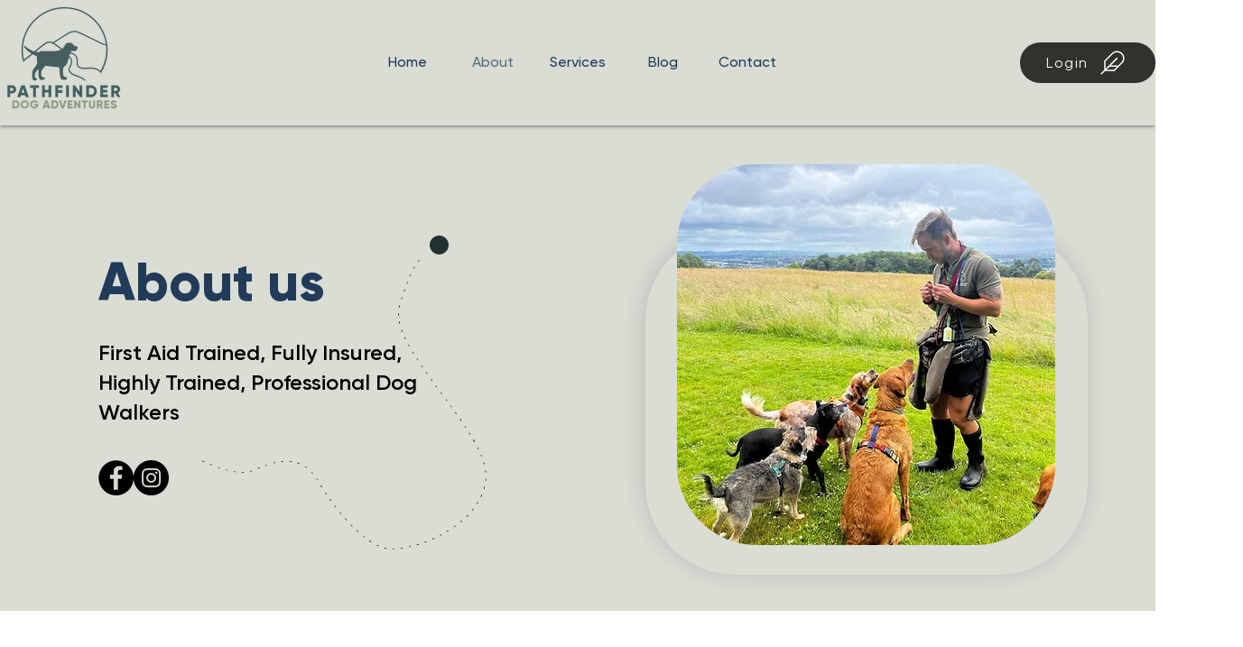

--- FILE ---
content_type: text/html; charset=UTF-8
request_url: https://www.pathfinder-bristol.co.uk/about
body_size: 129441
content:
<!DOCTYPE html>
<html lang="en">
<head>
  
  <!-- SEO Tags -->
  <title>About | Pathfinder Dog Adventures | Bristol Dog Walker</title>
  <meta name="description" content="Your dog deserves adventure, stimulation, safety and care. Your dog deserves to walk with Pathfinder Dog Adventures.
We are here to help you help your dog live its most fulfilling life.

"/>
  <link rel="canonical" href="https://www.pathfinder-bristol.co.uk/about"/>
  <meta property="og:title" content="About | Pathfinder Dog Adventures | Bristol Dog Walker"/>
  <meta property="og:description" content="Your dog deserves adventure, stimulation, safety and care. Your dog deserves to walk with Pathfinder Dog Adventures.
We are here to help you help your dog live its most fulfilling life.

"/>
  <meta property="og:url" content="https://www.pathfinder-bristol.co.uk/about"/>
  <meta property="og:site_name" content="Pathfinder Dog Adv"/>
  <meta property="og:type" content="website"/>
  <meta name="google-site-verification" content="UHSR1SvkogwTYvcvUzs_pvb84mmAi-zof1N-RhdHiZA"/>
  <meta name="facebook-domain-verification" content="f5cdkeeum3al6hgxaz6riiq5fhkiqe"/>
  <meta name="twitter:card" content="summary_large_image"/>
  <meta name="twitter:title" content="About | Pathfinder Dog Adventures | Bristol Dog Walker"/>
  <meta name="twitter:description" content="Your dog deserves adventure, stimulation, safety and care. Your dog deserves to walk with Pathfinder Dog Adventures.
We are here to help you help your dog live its most fulfilling life.

"/>

  
  <meta charset='utf-8'>
  <meta name="viewport" content="width=device-width, initial-scale=1" id="wixDesktopViewport" />
  <meta http-equiv="X-UA-Compatible" content="IE=edge">
  <meta name="generator" content="Wix.com Website Builder"/>

  <link rel="icon" sizes="192x192" href="https://static.wixstatic.com/media/207209_10f8d215d68248cd9f49b9a9a6e4ed12%7Emv2.jpg/v1/fill/w_192%2Ch_192%2Clg_1%2Cusm_0.66_1.00_0.01/207209_10f8d215d68248cd9f49b9a9a6e4ed12%7Emv2.jpg" type="image/jpeg"/>
  <link rel="shortcut icon" href="https://static.wixstatic.com/media/207209_10f8d215d68248cd9f49b9a9a6e4ed12%7Emv2.jpg/v1/fill/w_192%2Ch_192%2Clg_1%2Cusm_0.66_1.00_0.01/207209_10f8d215d68248cd9f49b9a9a6e4ed12%7Emv2.jpg" type="image/jpeg"/>
  <link rel="apple-touch-icon" href="https://static.wixstatic.com/media/207209_10f8d215d68248cd9f49b9a9a6e4ed12%7Emv2.jpg/v1/fill/w_180%2Ch_180%2Clg_1%2Cusm_0.66_1.00_0.01/207209_10f8d215d68248cd9f49b9a9a6e4ed12%7Emv2.jpg" type="image/jpeg"/>

  <!-- Safari Pinned Tab Icon -->
  <!-- <link rel="mask-icon" href="https://static.wixstatic.com/media/207209_10f8d215d68248cd9f49b9a9a6e4ed12%7Emv2.jpg/v1/fill/w_192%2Ch_192%2Clg_1%2Cusm_0.66_1.00_0.01/207209_10f8d215d68248cd9f49b9a9a6e4ed12%7Emv2.jpg"> -->

  <!-- Original trials -->
  


  <!-- Segmenter Polyfill -->
  <script>
    if (!window.Intl || !window.Intl.Segmenter) {
      (function() {
        var script = document.createElement('script');
        script.src = 'https://static.parastorage.com/unpkg/@formatjs/intl-segmenter@11.7.10/polyfill.iife.js';
        document.head.appendChild(script);
      })();
    }
  </script>

  <!-- Legacy Polyfills -->
  <script nomodule="" src="https://static.parastorage.com/unpkg/core-js-bundle@3.2.1/minified.js"></script>
  <script nomodule="" src="https://static.parastorage.com/unpkg/focus-within-polyfill@5.0.9/dist/focus-within-polyfill.js"></script>

  <!-- Performance API Polyfills -->
  <script>
  (function () {
    var noop = function noop() {};
    if ("performance" in window === false) {
      window.performance = {};
    }
    window.performance.mark = performance.mark || noop;
    window.performance.measure = performance.measure || noop;
    if ("now" in window.performance === false) {
      var nowOffset = Date.now();
      if (performance.timing && performance.timing.navigationStart) {
        nowOffset = performance.timing.navigationStart;
      }
      window.performance.now = function now() {
        return Date.now() - nowOffset;
      };
    }
  })();
  </script>

  <!-- Globals Definitions -->
  <script>
    (function () {
      var now = Date.now()
      window.initialTimestamps = {
        initialTimestamp: now,
        initialRequestTimestamp: Math.round(performance.timeOrigin ? performance.timeOrigin : now - performance.now())
      }

      window.thunderboltTag = "libs-releases-GA-local"
      window.thunderboltVersion = "1.16780.0"
    })();
  </script>

  <!-- Essential Viewer Model -->
  <script type="application/json" id="wix-essential-viewer-model">{"fleetConfig":{"fleetName":"thunderbolt-seo-renderer","type":"GA","code":0},"mode":{"qa":false,"enableTestApi":false,"debug":false,"ssrIndicator":false,"ssrOnly":false,"siteAssetsFallback":"enable","versionIndicator":false},"componentsLibrariesTopology":[{"artifactId":"editor-elements","namespace":"wixui","url":"https:\/\/static.parastorage.com\/services\/editor-elements\/1.14852.0"},{"artifactId":"editor-elements","namespace":"dsgnsys","url":"https:\/\/static.parastorage.com\/services\/editor-elements\/1.14852.0"}],"siteFeaturesConfigs":{"sessionManager":{"isRunningInDifferentSiteContext":false}},"language":{"userLanguage":"en"},"siteAssets":{"clientTopology":{"mediaRootUrl":"https:\/\/static.wixstatic.com","staticMediaUrl":"https:\/\/static.wixstatic.com\/media","moduleRepoUrl":"https:\/\/static.parastorage.com\/unpkg","fileRepoUrl":"https:\/\/static.parastorage.com\/services","viewerAppsUrl":"https:\/\/viewer-apps.parastorage.com","viewerAssetsUrl":"https:\/\/viewer-assets.parastorage.com","siteAssetsUrl":"https:\/\/siteassets.parastorage.com","pageJsonServerUrls":["https:\/\/pages.parastorage.com","https:\/\/staticorigin.wixstatic.com","https:\/\/www.pathfinder-bristol.co.uk","https:\/\/fallback.wix.com\/wix-html-editor-pages-webapp\/page"],"pathOfTBModulesInFileRepoForFallback":"wix-thunderbolt\/dist\/"}},"siteFeatures":["accessibility","appMonitoring","assetsLoader","businessLogger","captcha","clickHandlerRegistrar","codeEmbed","commonConfig","componentsLoader","componentsRegistry","consentPolicy","cyclicTabbing","domSelectors","environmentWixCodeSdk","environment","locationWixCodeSdk","mpaNavigation","navigationManager","navigationPhases","ooi","pages","panorama","renderer","reporter","router","scrollRestoration","seoWixCodeSdk","seo","sessionManager","siteMembersWixCodeSdk","siteMembers","siteScrollBlocker","siteWixCodeSdk","speculationRules","ssrCache","stores","structureApi","thunderboltInitializer","tpaCommons","tpaWorkerFeature","translations","usedPlatformApis","warmupData","windowMessageRegistrar","windowWixCodeSdk","wixCustomElementComponent","wixEmbedsApi","componentsReact","platform"],"site":{"externalBaseUrl":"https:\/\/www.pathfinder-bristol.co.uk","isSEO":true},"media":{"staticMediaUrl":"https:\/\/static.wixstatic.com\/media","mediaRootUrl":"https:\/\/static.wixstatic.com\/","staticVideoUrl":"https:\/\/video.wixstatic.com\/"},"requestUrl":"https:\/\/www.pathfinder-bristol.co.uk\/about","rollout":{"siteAssetsVersionsRollout":false,"isDACRollout":1,"isTBRollout":false},"commonConfig":{"brand":"wix","host":"VIEWER","bsi":"","consentPolicy":{},"consentPolicyHeader":{},"siteRevision":"472","renderingFlow":"NONE","language":"en","locale":"en-in"},"interactionSampleRatio":0.01,"dynamicModelUrl":"https:\/\/www.pathfinder-bristol.co.uk\/_api\/v2\/dynamicmodel","accessTokensUrl":"https:\/\/www.pathfinder-bristol.co.uk\/_api\/v1\/access-tokens","isExcludedFromSecurityExperiments":false,"experiments":{"specs.thunderbolt.hardenFetchAndXHR":true,"specs.thunderbolt.securityExperiments":true}}</script>
  <script>window.viewerModel = JSON.parse(document.getElementById('wix-essential-viewer-model').textContent)</script>

  <script>
    window.commonConfig = viewerModel.commonConfig
  </script>

  
  <!-- BEGIN handleAccessTokens bundle -->

  <script data-url="https://static.parastorage.com/services/wix-thunderbolt/dist/handleAccessTokens.inline.4f2f9a53.bundle.min.js">(()=>{"use strict";function e(e){let{context:o,property:r,value:n,enumerable:i=!0}=e,c=e.get,l=e.set;if(!r||void 0===n&&!c&&!l)return new Error("property and value are required");let a=o||globalThis,s=a?.[r],u={};if(void 0!==n)u.value=n;else{if(c){let e=t(c);e&&(u.get=e)}if(l){let e=t(l);e&&(u.set=e)}}let p={...u,enumerable:i||!1,configurable:!1};void 0!==n&&(p.writable=!1);try{Object.defineProperty(a,r,p)}catch(e){return e instanceof TypeError?s:e}return s}function t(e,t){return"function"==typeof e?e:!0===e?.async&&"function"==typeof e.func?t?async function(t){return e.func(t)}:async function(){return e.func()}:"function"==typeof e?.func?e.func:void 0}try{e({property:"strictDefine",value:e})}catch{}try{e({property:"defineStrictObject",value:r})}catch{}try{e({property:"defineStrictMethod",value:n})}catch{}var o=["toString","toLocaleString","valueOf","constructor","prototype"];function r(t){let{context:n,property:c,propertiesToExclude:l=[],skipPrototype:a=!1,hardenPrototypePropertiesToExclude:s=[]}=t;if(!c)return new Error("property is required");let u=(n||globalThis)[c],p={},f=i(n,c);u&&("object"==typeof u||"function"==typeof u)&&Reflect.ownKeys(u).forEach(t=>{if(!l.includes(t)&&!o.includes(t)){let o=i(u,t);if(o&&(o.writable||o.configurable)){let{value:r,get:n,set:i,enumerable:c=!1}=o,l={};void 0!==r?l.value=r:n?l.get=n:i&&(l.set=i);try{let o=e({context:u,property:t,...l,enumerable:c});p[t]=o}catch(e){if(!(e instanceof TypeError))throw e;try{p[t]=o.value||o.get||o.set}catch{}}}}});let d={originalObject:u,originalProperties:p};if(!a&&void 0!==u?.prototype){let e=r({context:u,property:"prototype",propertiesToExclude:s,skipPrototype:!0});e instanceof Error||(d.originalPrototype=e?.originalObject,d.originalPrototypeProperties=e?.originalProperties)}return e({context:n,property:c,value:u,enumerable:f?.enumerable}),d}function n(t,o){let r=(o||globalThis)[t],n=i(o||globalThis,t);return r&&n&&(n.writable||n.configurable)?(Object.freeze(r),e({context:globalThis,property:t,value:r})):r}function i(e,t){if(e&&t)try{return Reflect.getOwnPropertyDescriptor(e,t)}catch{return}}function c(e){if("string"!=typeof e)return e;try{return decodeURIComponent(e).toLowerCase().trim()}catch{return e.toLowerCase().trim()}}function l(e,t){let o="";if("string"==typeof e)o=e.split("=")[0]?.trim()||"";else{if(!e||"string"!=typeof e.name)return!1;o=e.name}return t.has(c(o)||"")}function a(e,t){let o;return o="string"==typeof e?e.split(";").map(e=>e.trim()).filter(e=>e.length>0):e||[],o.filter(e=>!l(e,t))}var s=null;function u(){return null===s&&(s=typeof Document>"u"?void 0:Object.getOwnPropertyDescriptor(Document.prototype,"cookie")),s}function p(t,o){if(!globalThis?.cookieStore)return;let r=globalThis.cookieStore.get.bind(globalThis.cookieStore),n=globalThis.cookieStore.getAll.bind(globalThis.cookieStore),i=globalThis.cookieStore.set.bind(globalThis.cookieStore),c=globalThis.cookieStore.delete.bind(globalThis.cookieStore);return e({context:globalThis.CookieStore.prototype,property:"get",value:async function(e){return l(("string"==typeof e?e:e.name)||"",t)?null:r.call(this,e)},enumerable:!0}),e({context:globalThis.CookieStore.prototype,property:"getAll",value:async function(){return a(await n.apply(this,Array.from(arguments)),t)},enumerable:!0}),e({context:globalThis.CookieStore.prototype,property:"set",value:async function(){let e=Array.from(arguments);if(!l(1===e.length?e[0].name:e[0],t))return i.apply(this,e);o&&console.warn(o)},enumerable:!0}),e({context:globalThis.CookieStore.prototype,property:"delete",value:async function(){let e=Array.from(arguments);if(!l(1===e.length?e[0].name:e[0],t))return c.apply(this,e)},enumerable:!0}),e({context:globalThis.cookieStore,property:"prototype",value:globalThis.CookieStore.prototype,enumerable:!1}),e({context:globalThis,property:"cookieStore",value:globalThis.cookieStore,enumerable:!0}),{get:r,getAll:n,set:i,delete:c}}var f=["TextEncoder","TextDecoder","XMLHttpRequestEventTarget","EventTarget","URL","JSON","Reflect","Object","Array","Map","Set","WeakMap","WeakSet","Promise","Symbol","Error"],d=["addEventListener","removeEventListener","dispatchEvent","encodeURI","encodeURIComponent","decodeURI","decodeURIComponent"];const y=(e,t)=>{try{const o=t?t.get.call(document):document.cookie;return o.split(";").map(e=>e.trim()).filter(t=>t?.startsWith(e))[0]?.split("=")[1]}catch(e){return""}},g=(e="",t="",o="/")=>`${e}=; ${t?`domain=${t};`:""} max-age=0; path=${o}; expires=Thu, 01 Jan 1970 00:00:01 GMT`;function m(){(function(){if("undefined"!=typeof window){const e=performance.getEntriesByType("navigation")[0];return"back_forward"===(e?.type||"")}return!1})()&&function(){const{counter:e}=function(){const e=b("getItem");if(e){const[t,o]=e.split("-"),r=o?parseInt(o,10):0;if(r>=3){const e=t?Number(t):0;if(Date.now()-e>6e4)return{counter:0}}return{counter:r}}return{counter:0}}();e<3?(!function(e=1){b("setItem",`${Date.now()}-${e}`)}(e+1),window.location.reload()):console.error("ATS: Max reload attempts reached")}()}function b(e,t){try{return sessionStorage[e]("reload",t||"")}catch(e){console.error("ATS: Error calling sessionStorage:",e)}}const h="client-session-bind",v="sec-fetch-unsupported",{experiments:w}=window.viewerModel,T=[h,"client-binding",v,"svSession","smSession","server-session-bind","wixSession2","wixSession3"].map(e=>e.toLowerCase()),{cookie:S}=function(t,o){let r=new Set(t);return e({context:document,property:"cookie",set:{func:e=>function(e,t,o,r){let n=u(),i=c(t.split(";")[0]||"")||"";[...o].every(e=>!i.startsWith(e.toLowerCase()))&&n?.set?n.set.call(e,t):r&&console.warn(r)}(document,e,r,o)},get:{func:()=>function(e,t){let o=u();if(!o?.get)throw new Error("Cookie descriptor or getter not available");return a(o.get.call(e),t).join("; ")}(document,r)},enumerable:!0}),{cookieStore:p(r,o),cookie:u()}}(T),k="tbReady",x="security_overrideGlobals",{experiments:E,siteFeaturesConfigs:C,accessTokensUrl:P}=window.viewerModel,R=P,M={},O=(()=>{const e=y(h,S);if(w["specs.thunderbolt.browserCacheReload"]){y(v,S)||e?b("removeItem"):m()}return(()=>{const e=g(h),t=g(h,location.hostname);S.set.call(document,e),S.set.call(document,t)})(),e})();O&&(M["client-binding"]=O);const D=fetch;addEventListener(k,function e(t){const{logger:o}=t.detail;try{window.tb.init({fetch:D,fetchHeaders:M})}catch(e){const t=new Error("TB003");o.meter(`${x}_${t.message}`,{paramsOverrides:{errorType:x,eventString:t.message}}),window?.viewerModel?.mode.debug&&console.error(e)}finally{removeEventListener(k,e)}}),E["specs.thunderbolt.hardenFetchAndXHR"]||(window.fetchDynamicModel=()=>C.sessionManager.isRunningInDifferentSiteContext?Promise.resolve({}):fetch(R,{credentials:"same-origin",headers:M}).then(function(e){if(!e.ok)throw new Error(`[${e.status}]${e.statusText}`);return e.json()}),window.dynamicModelPromise=window.fetchDynamicModel())})();
//# sourceMappingURL=https://static.parastorage.com/services/wix-thunderbolt/dist/handleAccessTokens.inline.4f2f9a53.bundle.min.js.map</script>

<!-- END handleAccessTokens bundle -->

<!-- BEGIN overrideGlobals bundle -->

<script data-url="https://static.parastorage.com/services/wix-thunderbolt/dist/overrideGlobals.inline.ec13bfcf.bundle.min.js">(()=>{"use strict";function e(e){let{context:r,property:o,value:n,enumerable:i=!0}=e,c=e.get,a=e.set;if(!o||void 0===n&&!c&&!a)return new Error("property and value are required");let l=r||globalThis,u=l?.[o],s={};if(void 0!==n)s.value=n;else{if(c){let e=t(c);e&&(s.get=e)}if(a){let e=t(a);e&&(s.set=e)}}let p={...s,enumerable:i||!1,configurable:!1};void 0!==n&&(p.writable=!1);try{Object.defineProperty(l,o,p)}catch(e){return e instanceof TypeError?u:e}return u}function t(e,t){return"function"==typeof e?e:!0===e?.async&&"function"==typeof e.func?t?async function(t){return e.func(t)}:async function(){return e.func()}:"function"==typeof e?.func?e.func:void 0}try{e({property:"strictDefine",value:e})}catch{}try{e({property:"defineStrictObject",value:o})}catch{}try{e({property:"defineStrictMethod",value:n})}catch{}var r=["toString","toLocaleString","valueOf","constructor","prototype"];function o(t){let{context:n,property:c,propertiesToExclude:a=[],skipPrototype:l=!1,hardenPrototypePropertiesToExclude:u=[]}=t;if(!c)return new Error("property is required");let s=(n||globalThis)[c],p={},f=i(n,c);s&&("object"==typeof s||"function"==typeof s)&&Reflect.ownKeys(s).forEach(t=>{if(!a.includes(t)&&!r.includes(t)){let r=i(s,t);if(r&&(r.writable||r.configurable)){let{value:o,get:n,set:i,enumerable:c=!1}=r,a={};void 0!==o?a.value=o:n?a.get=n:i&&(a.set=i);try{let r=e({context:s,property:t,...a,enumerable:c});p[t]=r}catch(e){if(!(e instanceof TypeError))throw e;try{p[t]=r.value||r.get||r.set}catch{}}}}});let d={originalObject:s,originalProperties:p};if(!l&&void 0!==s?.prototype){let e=o({context:s,property:"prototype",propertiesToExclude:u,skipPrototype:!0});e instanceof Error||(d.originalPrototype=e?.originalObject,d.originalPrototypeProperties=e?.originalProperties)}return e({context:n,property:c,value:s,enumerable:f?.enumerable}),d}function n(t,r){let o=(r||globalThis)[t],n=i(r||globalThis,t);return o&&n&&(n.writable||n.configurable)?(Object.freeze(o),e({context:globalThis,property:t,value:o})):o}function i(e,t){if(e&&t)try{return Reflect.getOwnPropertyDescriptor(e,t)}catch{return}}function c(e){if("string"!=typeof e)return e;try{return decodeURIComponent(e).toLowerCase().trim()}catch{return e.toLowerCase().trim()}}function a(e,t){return e instanceof Headers?e.forEach((r,o)=>{l(o,t)||e.delete(o)}):Object.keys(e).forEach(r=>{l(r,t)||delete e[r]}),e}function l(e,t){return!t.has(c(e)||"")}function u(e,t){let r=!0,o=function(e){let t,r;if(globalThis.Request&&e instanceof Request)t=e.url;else{if("function"!=typeof e?.toString)throw new Error("Unsupported type for url");t=e.toString()}try{return new URL(t).pathname}catch{return r=t.replace(/#.+/gi,"").split("?").shift(),r.startsWith("/")?r:`/${r}`}}(e),n=c(o);return n&&t.some(e=>n.includes(e))&&(r=!1),r}function s(t,r,o){let n=fetch,i=XMLHttpRequest,c=new Set(r);function s(){let e=new i,r=e.open,n=e.setRequestHeader;return e.open=function(){let n=Array.from(arguments),i=n[1];if(n.length<2||u(i,t))return r.apply(e,n);throw new Error(o||`Request not allowed for path ${i}`)},e.setRequestHeader=function(t,r){l(decodeURIComponent(t),c)&&n.call(e,t,r)},e}return e({property:"fetch",value:function(){let e=function(e,t){return globalThis.Request&&e[0]instanceof Request&&e[0]?.headers?a(e[0].headers,t):e[1]?.headers&&a(e[1].headers,t),e}(arguments,c);return u(arguments[0],t)?n.apply(globalThis,Array.from(e)):new Promise((e,t)=>{t(new Error(o||`Request not allowed for path ${arguments[0]}`))})},enumerable:!0}),e({property:"XMLHttpRequest",value:s,enumerable:!0}),Object.keys(i).forEach(e=>{s[e]=i[e]}),{fetch:n,XMLHttpRequest:i}}var p=["TextEncoder","TextDecoder","XMLHttpRequestEventTarget","EventTarget","URL","JSON","Reflect","Object","Array","Map","Set","WeakMap","WeakSet","Promise","Symbol","Error"],f=["addEventListener","removeEventListener","dispatchEvent","encodeURI","encodeURIComponent","decodeURI","decodeURIComponent"];const d=function(){let t=globalThis.open,r=document.open;function o(e,r,o){let n="string"!=typeof e,i=t.call(window,e,r,o);return n||e&&function(e){return e.startsWith("//")&&/(?:[a-z0-9](?:[a-z0-9-]{0,61}[a-z0-9])?\.)+[a-z0-9][a-z0-9-]{0,61}[a-z0-9]/g.test(`${location.protocol}:${e}`)&&(e=`${location.protocol}${e}`),!e.startsWith("http")||new URL(e).hostname===location.hostname}(e)?{}:i}return e({property:"open",value:o,context:globalThis,enumerable:!0}),e({property:"open",value:function(e,t,n){return e?o(e,t,n):r.call(document,e||"",t||"",n||"")},context:document,enumerable:!0}),{open:t,documentOpen:r}},y=function(){let t=document.createElement,r=Element.prototype.setAttribute,o=Element.prototype.setAttributeNS;return e({property:"createElement",context:document,value:function(n,i){let a=t.call(document,n,i);if("iframe"===c(n)){e({property:"srcdoc",context:a,get:()=>"",set:()=>{console.warn("`srcdoc` is not allowed in iframe elements.")}});let t=function(e,t){"srcdoc"!==e.toLowerCase()?r.call(a,e,t):console.warn("`srcdoc` attribute is not allowed to be set.")},n=function(e,t,r){"srcdoc"!==t.toLowerCase()?o.call(a,e,t,r):console.warn("`srcdoc` attribute is not allowed to be set.")};a.setAttribute=t,a.setAttributeNS=n}return a},enumerable:!0}),{createElement:t,setAttribute:r,setAttributeNS:o}},m=["client-binding"],b=["/_api/v1/access-tokens","/_api/v2/dynamicmodel","/_api/one-app-session-web/v3/businesses"],h=function(){let t=setTimeout,r=setInterval;return o("setTimeout",0,globalThis),o("setInterval",0,globalThis),{setTimeout:t,setInterval:r};function o(t,r,o){let n=o||globalThis,i=n[t];if(!i||"function"!=typeof i)throw new Error(`Function ${t} not found or is not a function`);e({property:t,value:function(){let e=Array.from(arguments);if("string"!=typeof e[r])return i.apply(n,e);console.warn(`Calling ${t} with a String Argument at index ${r} is not allowed`)},context:o,enumerable:!0})}},v=function(){if(navigator&&"serviceWorker"in navigator){let t=navigator.serviceWorker.register;return e({context:navigator.serviceWorker,property:"register",value:function(){console.log("Service worker registration is not allowed")},enumerable:!0}),{register:t}}return{}};performance.mark("overrideGlobals started");const{isExcludedFromSecurityExperiments:g,experiments:w}=window.viewerModel,E=!g&&w["specs.thunderbolt.securityExperiments"];try{d(),E&&y(),w["specs.thunderbolt.hardenFetchAndXHR"]&&E&&s(b,m),v(),(e=>{let t=[],r=[];r=r.concat(["TextEncoder","TextDecoder"]),e&&(r=r.concat(["XMLHttpRequestEventTarget","EventTarget"])),r=r.concat(["URL","JSON"]),e&&(t=t.concat(["addEventListener","removeEventListener"])),t=t.concat(["encodeURI","encodeURIComponent","decodeURI","decodeURIComponent"]),r=r.concat(["String","Number"]),e&&r.push("Object"),r=r.concat(["Reflect"]),t.forEach(e=>{n(e),["addEventListener","removeEventListener"].includes(e)&&n(e,document)}),r.forEach(e=>{o({property:e})})})(E),E&&h()}catch(e){window?.viewerModel?.mode.debug&&console.error(e);const t=new Error("TB006");window.fedops?.reportError(t,"security_overrideGlobals"),window.Sentry?window.Sentry.captureException(t):globalThis.defineStrictProperty("sentryBuffer",[t],window,!1)}performance.mark("overrideGlobals ended")})();
//# sourceMappingURL=https://static.parastorage.com/services/wix-thunderbolt/dist/overrideGlobals.inline.ec13bfcf.bundle.min.js.map</script>

<!-- END overrideGlobals bundle -->


  
  <script>
    window.commonConfig = viewerModel.commonConfig

	
  </script>

  <!-- Initial CSS -->
  <style data-url="https://static.parastorage.com/services/wix-thunderbolt/dist/main.347af09f.min.css">@keyframes slide-horizontal-new{0%{transform:translateX(100%)}}@keyframes slide-horizontal-old{80%{opacity:1}to{opacity:0;transform:translateX(-100%)}}@keyframes slide-vertical-new{0%{transform:translateY(-100%)}}@keyframes slide-vertical-old{80%{opacity:1}to{opacity:0;transform:translateY(100%)}}@keyframes out-in-new{0%{opacity:0}}@keyframes out-in-old{to{opacity:0}}:root:active-view-transition{view-transition-name:none}::view-transition{pointer-events:none}:root:active-view-transition::view-transition-new(page-group),:root:active-view-transition::view-transition-old(page-group){animation-duration:.6s;cursor:wait;pointer-events:all}:root:active-view-transition-type(SlideHorizontal)::view-transition-old(page-group){animation:slide-horizontal-old .6s cubic-bezier(.83,0,.17,1) forwards;mix-blend-mode:normal}:root:active-view-transition-type(SlideHorizontal)::view-transition-new(page-group){animation:slide-horizontal-new .6s cubic-bezier(.83,0,.17,1) backwards;mix-blend-mode:normal}:root:active-view-transition-type(SlideVertical)::view-transition-old(page-group){animation:slide-vertical-old .6s cubic-bezier(.83,0,.17,1) forwards;mix-blend-mode:normal}:root:active-view-transition-type(SlideVertical)::view-transition-new(page-group){animation:slide-vertical-new .6s cubic-bezier(.83,0,.17,1) backwards;mix-blend-mode:normal}:root:active-view-transition-type(OutIn)::view-transition-old(page-group){animation:out-in-old .35s cubic-bezier(.22,1,.36,1) forwards}:root:active-view-transition-type(OutIn)::view-transition-new(page-group){animation:out-in-new .35s cubic-bezier(.64,0,.78,0) .35s backwards}@media(prefers-reduced-motion:reduce){::view-transition-group(*),::view-transition-new(*),::view-transition-old(*){animation:none!important}}body,html{background:transparent;border:0;margin:0;outline:0;padding:0;vertical-align:baseline}body{--scrollbar-width:0px;font-family:Arial,Helvetica,sans-serif;font-size:10px}body,html{height:100%}body{overflow-x:auto;overflow-y:scroll}body:not(.responsive) #site-root{min-width:var(--site-width);width:100%}body:not([data-js-loaded]) [data-hide-prejs]{visibility:hidden}interact-element{display:contents}#SITE_CONTAINER{position:relative}:root{--one-unit:1vw;--section-max-width:9999px;--spx-stopper-max:9999px;--spx-stopper-min:0px;--browser-zoom:1}@supports(-webkit-appearance:none) and (stroke-color:transparent){:root{--safari-sticky-fix:opacity;--experimental-safari-sticky-fix:translateZ(0)}}@supports(container-type:inline-size){:root{--one-unit:1cqw}}[id^=oldHoverBox-]{mix-blend-mode:plus-lighter;transition:opacity .5s ease,visibility .5s ease}[data-mesh-id$=inlineContent-gridContainer]:has(>[id^=oldHoverBox-]){isolation:isolate}</style>
<style data-url="https://static.parastorage.com/services/wix-thunderbolt/dist/main.renderer.9cb0985f.min.css">a,abbr,acronym,address,applet,b,big,blockquote,button,caption,center,cite,code,dd,del,dfn,div,dl,dt,em,fieldset,font,footer,form,h1,h2,h3,h4,h5,h6,header,i,iframe,img,ins,kbd,label,legend,li,nav,object,ol,p,pre,q,s,samp,section,small,span,strike,strong,sub,sup,table,tbody,td,tfoot,th,thead,title,tr,tt,u,ul,var{background:transparent;border:0;margin:0;outline:0;padding:0;vertical-align:baseline}input,select,textarea{box-sizing:border-box;font-family:Helvetica,Arial,sans-serif}ol,ul{list-style:none}blockquote,q{quotes:none}ins{text-decoration:none}del{text-decoration:line-through}table{border-collapse:collapse;border-spacing:0}a{cursor:pointer;text-decoration:none}.testStyles{overflow-y:hidden}.reset-button{-webkit-appearance:none;background:none;border:0;color:inherit;font:inherit;line-height:normal;outline:0;overflow:visible;padding:0;-webkit-user-select:none;-moz-user-select:none;-ms-user-select:none}:focus{outline:none}body.device-mobile-optimized:not(.disable-site-overflow){overflow-x:hidden;overflow-y:scroll}body.device-mobile-optimized:not(.responsive) #SITE_CONTAINER{margin-left:auto;margin-right:auto;overflow-x:visible;position:relative;width:320px}body.device-mobile-optimized:not(.responsive):not(.blockSiteScrolling) #SITE_CONTAINER{margin-top:0}body.device-mobile-optimized>*{max-width:100%!important}body.device-mobile-optimized #site-root{overflow-x:hidden;overflow-y:hidden}@supports(overflow:clip){body.device-mobile-optimized #site-root{overflow-x:clip;overflow-y:clip}}body.device-mobile-non-optimized #SITE_CONTAINER #site-root{overflow-x:clip;overflow-y:clip}body.device-mobile-non-optimized.fullScreenMode{background-color:#5f6360}body.device-mobile-non-optimized.fullScreenMode #MOBILE_ACTIONS_MENU,body.device-mobile-non-optimized.fullScreenMode #SITE_BACKGROUND,body.device-mobile-non-optimized.fullScreenMode #site-root,body.fullScreenMode #WIX_ADS{visibility:hidden}body.fullScreenMode{overflow-x:hidden!important;overflow-y:hidden!important}body.fullScreenMode.device-mobile-optimized #TINY_MENU{opacity:0;pointer-events:none}body.fullScreenMode-scrollable.device-mobile-optimized{overflow-x:hidden!important;overflow-y:auto!important}body.fullScreenMode-scrollable.device-mobile-optimized #masterPage,body.fullScreenMode-scrollable.device-mobile-optimized #site-root{overflow-x:hidden!important;overflow-y:hidden!important}body.fullScreenMode-scrollable.device-mobile-optimized #SITE_BACKGROUND,body.fullScreenMode-scrollable.device-mobile-optimized #masterPage{height:auto!important}body.fullScreenMode-scrollable.device-mobile-optimized #masterPage.mesh-layout{height:0!important}body.blockSiteScrolling,body.siteScrollingBlocked{position:fixed;width:100%}body.blockSiteScrolling #SITE_CONTAINER{margin-top:calc(var(--blocked-site-scroll-margin-top)*-1)}#site-root{margin:0 auto;min-height:100%;position:relative;top:var(--wix-ads-height)}#site-root img:not([src]){visibility:hidden}#site-root svg img:not([src]){visibility:visible}.auto-generated-link{color:inherit}#SCROLL_TO_BOTTOM,#SCROLL_TO_TOP{height:0}.has-click-trigger{cursor:pointer}.fullScreenOverlay{bottom:0;display:flex;justify-content:center;left:0;overflow-y:hidden;position:fixed;right:0;top:-60px;z-index:1005}.fullScreenOverlay>.fullScreenOverlayContent{bottom:0;left:0;margin:0 auto;overflow:hidden;position:absolute;right:0;top:60px;transform:translateZ(0)}[data-mesh-id$=centeredContent],[data-mesh-id$=form],[data-mesh-id$=inlineContent]{pointer-events:none;position:relative}[data-mesh-id$=-gridWrapper],[data-mesh-id$=-rotated-wrapper]{pointer-events:none}[data-mesh-id$=-gridContainer]>*,[data-mesh-id$=-rotated-wrapper]>*,[data-mesh-id$=inlineContent]>:not([data-mesh-id$=-gridContainer]){pointer-events:auto}.device-mobile-optimized #masterPage.mesh-layout #SOSP_CONTAINER_CUSTOM_ID{grid-area:2/1/3/2;-ms-grid-row:2;position:relative}#masterPage.mesh-layout{-ms-grid-rows:max-content max-content min-content max-content;-ms-grid-columns:100%;align-items:start;display:-ms-grid;display:grid;grid-template-columns:100%;grid-template-rows:max-content max-content min-content max-content;justify-content:stretch}#masterPage.mesh-layout #PAGES_CONTAINER,#masterPage.mesh-layout #SITE_FOOTER-placeholder,#masterPage.mesh-layout #SITE_FOOTER_WRAPPER,#masterPage.mesh-layout #SITE_HEADER-placeholder,#masterPage.mesh-layout #SITE_HEADER_WRAPPER,#masterPage.mesh-layout #SOSP_CONTAINER_CUSTOM_ID[data-state~=mobileView],#masterPage.mesh-layout #soapAfterPagesContainer,#masterPage.mesh-layout #soapBeforePagesContainer{-ms-grid-row-align:start;-ms-grid-column-align:start;-ms-grid-column:1}#masterPage.mesh-layout #SITE_HEADER-placeholder,#masterPage.mesh-layout #SITE_HEADER_WRAPPER{grid-area:1/1/2/2;-ms-grid-row:1}#masterPage.mesh-layout #PAGES_CONTAINER,#masterPage.mesh-layout #soapAfterPagesContainer,#masterPage.mesh-layout #soapBeforePagesContainer{grid-area:3/1/4/2;-ms-grid-row:3}#masterPage.mesh-layout #soapAfterPagesContainer,#masterPage.mesh-layout #soapBeforePagesContainer{width:100%}#masterPage.mesh-layout #PAGES_CONTAINER{align-self:stretch}#masterPage.mesh-layout main#PAGES_CONTAINER{display:block}#masterPage.mesh-layout #SITE_FOOTER-placeholder,#masterPage.mesh-layout #SITE_FOOTER_WRAPPER{grid-area:4/1/5/2;-ms-grid-row:4}#masterPage.mesh-layout #SITE_PAGES,#masterPage.mesh-layout [data-mesh-id=PAGES_CONTAINERcenteredContent],#masterPage.mesh-layout [data-mesh-id=PAGES_CONTAINERinlineContent]{height:100%}#masterPage.mesh-layout.desktop>*{width:100%}#masterPage.mesh-layout #PAGES_CONTAINER,#masterPage.mesh-layout #SITE_FOOTER,#masterPage.mesh-layout #SITE_FOOTER_WRAPPER,#masterPage.mesh-layout #SITE_HEADER,#masterPage.mesh-layout #SITE_HEADER_WRAPPER,#masterPage.mesh-layout #SITE_PAGES,#masterPage.mesh-layout #masterPageinlineContent{position:relative}#masterPage.mesh-layout #SITE_HEADER{grid-area:1/1/2/2}#masterPage.mesh-layout #SITE_FOOTER{grid-area:4/1/5/2}#masterPage.mesh-layout.overflow-x-clip #SITE_FOOTER,#masterPage.mesh-layout.overflow-x-clip #SITE_HEADER{overflow-x:clip}[data-z-counter]{z-index:0}[data-z-counter="0"]{z-index:auto}.wixSiteProperties{-webkit-font-smoothing:antialiased;-moz-osx-font-smoothing:grayscale}:root{--wst-button-color-fill-primary:rgb(var(--color_48));--wst-button-color-border-primary:rgb(var(--color_49));--wst-button-color-text-primary:rgb(var(--color_50));--wst-button-color-fill-primary-hover:rgb(var(--color_51));--wst-button-color-border-primary-hover:rgb(var(--color_52));--wst-button-color-text-primary-hover:rgb(var(--color_53));--wst-button-color-fill-primary-disabled:rgb(var(--color_54));--wst-button-color-border-primary-disabled:rgb(var(--color_55));--wst-button-color-text-primary-disabled:rgb(var(--color_56));--wst-button-color-fill-secondary:rgb(var(--color_57));--wst-button-color-border-secondary:rgb(var(--color_58));--wst-button-color-text-secondary:rgb(var(--color_59));--wst-button-color-fill-secondary-hover:rgb(var(--color_60));--wst-button-color-border-secondary-hover:rgb(var(--color_61));--wst-button-color-text-secondary-hover:rgb(var(--color_62));--wst-button-color-fill-secondary-disabled:rgb(var(--color_63));--wst-button-color-border-secondary-disabled:rgb(var(--color_64));--wst-button-color-text-secondary-disabled:rgb(var(--color_65));--wst-color-fill-base-1:rgb(var(--color_36));--wst-color-fill-base-2:rgb(var(--color_37));--wst-color-fill-base-shade-1:rgb(var(--color_38));--wst-color-fill-base-shade-2:rgb(var(--color_39));--wst-color-fill-base-shade-3:rgb(var(--color_40));--wst-color-fill-accent-1:rgb(var(--color_41));--wst-color-fill-accent-2:rgb(var(--color_42));--wst-color-fill-accent-3:rgb(var(--color_43));--wst-color-fill-accent-4:rgb(var(--color_44));--wst-color-fill-background-primary:rgb(var(--color_11));--wst-color-fill-background-secondary:rgb(var(--color_12));--wst-color-text-primary:rgb(var(--color_15));--wst-color-text-secondary:rgb(var(--color_14));--wst-color-action:rgb(var(--color_18));--wst-color-disabled:rgb(var(--color_39));--wst-color-title:rgb(var(--color_45));--wst-color-subtitle:rgb(var(--color_46));--wst-color-line:rgb(var(--color_47));--wst-font-style-h2:var(--font_2);--wst-font-style-h3:var(--font_3);--wst-font-style-h4:var(--font_4);--wst-font-style-h5:var(--font_5);--wst-font-style-h6:var(--font_6);--wst-font-style-body-large:var(--font_7);--wst-font-style-body-medium:var(--font_8);--wst-font-style-body-small:var(--font_9);--wst-font-style-body-x-small:var(--font_10);--wst-color-custom-1:rgb(var(--color_13));--wst-color-custom-2:rgb(var(--color_16));--wst-color-custom-3:rgb(var(--color_17));--wst-color-custom-4:rgb(var(--color_19));--wst-color-custom-5:rgb(var(--color_20));--wst-color-custom-6:rgb(var(--color_21));--wst-color-custom-7:rgb(var(--color_22));--wst-color-custom-8:rgb(var(--color_23));--wst-color-custom-9:rgb(var(--color_24));--wst-color-custom-10:rgb(var(--color_25));--wst-color-custom-11:rgb(var(--color_26));--wst-color-custom-12:rgb(var(--color_27));--wst-color-custom-13:rgb(var(--color_28));--wst-color-custom-14:rgb(var(--color_29));--wst-color-custom-15:rgb(var(--color_30));--wst-color-custom-16:rgb(var(--color_31));--wst-color-custom-17:rgb(var(--color_32));--wst-color-custom-18:rgb(var(--color_33));--wst-color-custom-19:rgb(var(--color_34));--wst-color-custom-20:rgb(var(--color_35))}.wix-presets-wrapper{display:contents}</style>

  <meta name="format-detection" content="telephone=no">
  <meta name="skype_toolbar" content="skype_toolbar_parser_compatible">
  
  

  

  
      <!--pageHtmlEmbeds.head start-->
      <script type="wix/htmlEmbeds" id="pageHtmlEmbeds.head start"></script>
    
      <script>
function registerListener() {
  window.wixDevelopersAnalytics.register(
    'cf06bdf3-5bab-4f20-b165-97fb723dac6a',
    (eventName, eventParams, options) => {
      const a = 1
      const XSRFToken = getXSRFTokenFromCookie()
      fetch(
        `${window.location.origin}/_serverless/analytics-reporter/facebook/event`,
        {
          method: 'POST',
          headers: {
            'Content-Type': 'application/json',
            'X-XSRF-TOKEN': XSRFToken,
          },
          body: JSON.stringify({ eventName, data: eventParams }),
        },
      );
    },
  );
  function getXSRFTokenFromCookie() {
    var match = document.cookie.match(new RegExp("XSRF-TOKEN=(.+?);"));
    return match ? match[1] : "";
  }
}
window.wixDevelopersAnalytics
  ? registerListener()
  : window.addEventListener('wixDevelopersAnalyticsReady', registerListener);
</script>

    
      <script type="wix/htmlEmbeds" id="pageHtmlEmbeds.head end"></script>
      <!--pageHtmlEmbeds.head end-->
  

  <!-- head performance data start -->
  
  <!-- head performance data end -->
  

    


    
<style data-href="https://static.parastorage.com/services/editor-elements-library/dist/thunderbolt/rb_wixui.thunderbolt_bootstrap-classic.72e6a2a3.min.css">.PlZyDq{touch-action:manipulation}.uDW_Qe{align-items:center;box-sizing:border-box;display:flex;justify-content:var(--label-align);min-width:100%;text-align:initial;width:-moz-max-content;width:max-content}.uDW_Qe:before{max-width:var(--margin-start,0)}.uDW_Qe:after,.uDW_Qe:before{align-self:stretch;content:"";flex-grow:1}.uDW_Qe:after{max-width:var(--margin-end,0)}.FubTgk{height:100%}.FubTgk .uDW_Qe{border-radius:var(--corvid-border-radius,var(--rd,0));bottom:0;box-shadow:var(--shd,0 1px 4px rgba(0,0,0,.6));left:0;position:absolute;right:0;top:0;transition:var(--trans1,border-color .4s ease 0s,background-color .4s ease 0s)}.FubTgk .uDW_Qe:link,.FubTgk .uDW_Qe:visited{border-color:transparent}.FubTgk .l7_2fn{color:var(--corvid-color,rgb(var(--txt,var(--color_15,color_15))));font:var(--fnt,var(--font_5));margin:0;position:relative;transition:var(--trans2,color .4s ease 0s);white-space:nowrap}.FubTgk[aria-disabled=false] .uDW_Qe{background-color:var(--corvid-background-color,rgba(var(--bg,var(--color_17,color_17)),var(--alpha-bg,1)));border:solid var(--corvid-border-color,rgba(var(--brd,var(--color_15,color_15)),var(--alpha-brd,1))) var(--corvid-border-width,var(--brw,0));cursor:pointer!important}:host(.device-mobile-optimized) .FubTgk[aria-disabled=false]:active .uDW_Qe,body.device-mobile-optimized .FubTgk[aria-disabled=false]:active .uDW_Qe{background-color:var(--corvid-hover-background-color,rgba(var(--bgh,var(--color_18,color_18)),var(--alpha-bgh,1)));border-color:var(--corvid-hover-border-color,rgba(var(--brdh,var(--color_15,color_15)),var(--alpha-brdh,1)))}:host(.device-mobile-optimized) .FubTgk[aria-disabled=false]:active .l7_2fn,body.device-mobile-optimized .FubTgk[aria-disabled=false]:active .l7_2fn{color:var(--corvid-hover-color,rgb(var(--txth,var(--color_15,color_15))))}:host(:not(.device-mobile-optimized)) .FubTgk[aria-disabled=false]:hover .uDW_Qe,body:not(.device-mobile-optimized) .FubTgk[aria-disabled=false]:hover .uDW_Qe{background-color:var(--corvid-hover-background-color,rgba(var(--bgh,var(--color_18,color_18)),var(--alpha-bgh,1)));border-color:var(--corvid-hover-border-color,rgba(var(--brdh,var(--color_15,color_15)),var(--alpha-brdh,1)))}:host(:not(.device-mobile-optimized)) .FubTgk[aria-disabled=false]:hover .l7_2fn,body:not(.device-mobile-optimized) .FubTgk[aria-disabled=false]:hover .l7_2fn{color:var(--corvid-hover-color,rgb(var(--txth,var(--color_15,color_15))))}.FubTgk[aria-disabled=true] .uDW_Qe{background-color:var(--corvid-disabled-background-color,rgba(var(--bgd,204,204,204),var(--alpha-bgd,1)));border-color:var(--corvid-disabled-border-color,rgba(var(--brdd,204,204,204),var(--alpha-brdd,1)));border-style:solid;border-width:var(--corvid-border-width,var(--brw,0))}.FubTgk[aria-disabled=true] .l7_2fn{color:var(--corvid-disabled-color,rgb(var(--txtd,255,255,255)))}.uUxqWY{align-items:center;box-sizing:border-box;display:flex;justify-content:var(--label-align);min-width:100%;text-align:initial;width:-moz-max-content;width:max-content}.uUxqWY:before{max-width:var(--margin-start,0)}.uUxqWY:after,.uUxqWY:before{align-self:stretch;content:"";flex-grow:1}.uUxqWY:after{max-width:var(--margin-end,0)}.Vq4wYb[aria-disabled=false] .uUxqWY{cursor:pointer}:host(.device-mobile-optimized) .Vq4wYb[aria-disabled=false]:active .wJVzSK,body.device-mobile-optimized .Vq4wYb[aria-disabled=false]:active .wJVzSK{color:var(--corvid-hover-color,rgb(var(--txth,var(--color_15,color_15))));transition:var(--trans,color .4s ease 0s)}:host(:not(.device-mobile-optimized)) .Vq4wYb[aria-disabled=false]:hover .wJVzSK,body:not(.device-mobile-optimized) .Vq4wYb[aria-disabled=false]:hover .wJVzSK{color:var(--corvid-hover-color,rgb(var(--txth,var(--color_15,color_15))));transition:var(--trans,color .4s ease 0s)}.Vq4wYb .uUxqWY{bottom:0;left:0;position:absolute;right:0;top:0}.Vq4wYb .wJVzSK{color:var(--corvid-color,rgb(var(--txt,var(--color_15,color_15))));font:var(--fnt,var(--font_5));transition:var(--trans,color .4s ease 0s);white-space:nowrap}.Vq4wYb[aria-disabled=true] .wJVzSK{color:var(--corvid-disabled-color,rgb(var(--txtd,255,255,255)))}:host(:not(.device-mobile-optimized)) .CohWsy,body:not(.device-mobile-optimized) .CohWsy{display:flex}:host(:not(.device-mobile-optimized)) .V5AUxf,body:not(.device-mobile-optimized) .V5AUxf{-moz-column-gap:var(--margin);column-gap:var(--margin);direction:var(--direction);display:flex;margin:0 auto;position:relative;width:calc(100% - var(--padding)*2)}:host(:not(.device-mobile-optimized)) .V5AUxf>*,body:not(.device-mobile-optimized) .V5AUxf>*{direction:ltr;flex:var(--column-flex) 1 0%;left:0;margin-bottom:var(--padding);margin-top:var(--padding);min-width:0;position:relative;top:0}:host(.device-mobile-optimized) .V5AUxf,body.device-mobile-optimized .V5AUxf{display:block;padding-bottom:var(--padding-y);padding-left:var(--padding-x,0);padding-right:var(--padding-x,0);padding-top:var(--padding-y);position:relative}:host(.device-mobile-optimized) .V5AUxf>*,body.device-mobile-optimized .V5AUxf>*{margin-bottom:var(--margin);position:relative}:host(.device-mobile-optimized) .V5AUxf>:first-child,body.device-mobile-optimized .V5AUxf>:first-child{margin-top:var(--firstChildMarginTop,0)}:host(.device-mobile-optimized) .V5AUxf>:last-child,body.device-mobile-optimized .V5AUxf>:last-child{margin-bottom:var(--lastChildMarginBottom)}.LIhNy3{backface-visibility:hidden}.jhxvbR,.mtrorN{display:block;height:100%;width:100%}.jhxvbR img{max-width:var(--wix-img-max-width,100%)}.jhxvbR[data-animate-blur] img{filter:blur(9px);transition:filter .8s ease-in}.jhxvbR[data-animate-blur] img[data-load-done]{filter:none}.if7Vw2{height:100%;left:0;-webkit-mask-image:var(--mask-image,none);mask-image:var(--mask-image,none);-webkit-mask-position:var(--mask-position,0);mask-position:var(--mask-position,0);-webkit-mask-repeat:var(--mask-repeat,no-repeat);mask-repeat:var(--mask-repeat,no-repeat);-webkit-mask-size:var(--mask-size,100%);mask-size:var(--mask-size,100%);overflow:hidden;pointer-events:var(--fill-layer-background-media-pointer-events);position:absolute;top:0;width:100%}.if7Vw2.f0uTJH{clip:rect(0,auto,auto,0)}.if7Vw2 .i1tH8h{height:100%;position:absolute;top:0;width:100%}.if7Vw2 .DXi4PB{height:var(--fill-layer-image-height,100%);opacity:var(--fill-layer-image-opacity)}.if7Vw2 .DXi4PB img{height:100%;width:100%}@supports(-webkit-hyphens:none){.if7Vw2.f0uTJH{clip:auto;-webkit-clip-path:inset(0)}}.wG8dni{height:100%}.tcElKx{background-color:var(--bg-overlay-color);background-image:var(--bg-gradient);transition:var(--inherit-transition)}.ImALHf,.Ybjs9b{opacity:var(--fill-layer-video-opacity)}.UWmm3w{bottom:var(--media-padding-bottom);height:var(--media-padding-height);position:absolute;top:var(--media-padding-top);width:100%}.Yjj1af{transform:scale(var(--scale,1));transition:var(--transform-duration,transform 0s)}.ImALHf{height:100%;position:relative;width:100%}.KCM6zk{opacity:var(--fill-layer-video-opacity,var(--fill-layer-image-opacity,1))}.KCM6zk .DXi4PB,.KCM6zk .ImALHf,.KCM6zk .Ybjs9b{opacity:1}._uqPqy{clip-path:var(--fill-layer-clip)}._uqPqy,.eKyYhK{position:absolute;top:0}._uqPqy,.eKyYhK,.x0mqQS img{height:100%;width:100%}.pnCr6P{opacity:0}.blf7sp,.pnCr6P{position:absolute;top:0}.blf7sp{height:0;left:0;overflow:hidden;width:0}.rWP3Gv{left:0;pointer-events:var(--fill-layer-background-media-pointer-events);position:var(--fill-layer-background-media-position)}.Tr4n3d,.rWP3Gv,.wRqk6s{height:100%;top:0;width:100%}.wRqk6s{position:absolute}.Tr4n3d{background-color:var(--fill-layer-background-overlay-color);opacity:var(--fill-layer-background-overlay-blend-opacity-fallback,1);position:var(--fill-layer-background-overlay-position);transform:var(--fill-layer-background-overlay-transform)}@supports(mix-blend-mode:overlay){.Tr4n3d{mix-blend-mode:var(--fill-layer-background-overlay-blend-mode);opacity:var(--fill-layer-background-overlay-blend-opacity,1)}}.VXAmO2{--divider-pin-height__:min(1,calc(var(--divider-layers-pin-factor__) + 1));--divider-pin-layer-height__:var( --divider-layers-pin-factor__ );--divider-pin-border__:min(1,calc(var(--divider-layers-pin-factor__) / -1 + 1));height:calc(var(--divider-height__) + var(--divider-pin-height__)*var(--divider-layers-size__)*var(--divider-layers-y__))}.VXAmO2,.VXAmO2 .dy3w_9{left:0;position:absolute;width:100%}.VXAmO2 .dy3w_9{--divider-layer-i__:var(--divider-layer-i,0);background-position:left calc(50% + var(--divider-offset-x__) + var(--divider-layers-x__)*var(--divider-layer-i__)) bottom;background-repeat:repeat-x;border-bottom-style:solid;border-bottom-width:calc(var(--divider-pin-border__)*var(--divider-layer-i__)*var(--divider-layers-y__));height:calc(var(--divider-height__) + var(--divider-pin-layer-height__)*var(--divider-layer-i__)*var(--divider-layers-y__));opacity:calc(1 - var(--divider-layer-i__)/(var(--divider-layer-i__) + 1))}.UORcXs{--divider-height__:var(--divider-top-height,auto);--divider-offset-x__:var(--divider-top-offset-x,0px);--divider-layers-size__:var(--divider-top-layers-size,0);--divider-layers-y__:var(--divider-top-layers-y,0px);--divider-layers-x__:var(--divider-top-layers-x,0px);--divider-layers-pin-factor__:var(--divider-top-layers-pin-factor,0);border-top:var(--divider-top-padding,0) solid var(--divider-top-color,currentColor);opacity:var(--divider-top-opacity,1);top:0;transform:var(--divider-top-flip,scaleY(-1))}.UORcXs .dy3w_9{background-image:var(--divider-top-image,none);background-size:var(--divider-top-size,contain);border-color:var(--divider-top-color,currentColor);bottom:0;filter:var(--divider-top-filter,none)}.UORcXs .dy3w_9[data-divider-layer="1"]{display:var(--divider-top-layer-1-display,block)}.UORcXs .dy3w_9[data-divider-layer="2"]{display:var(--divider-top-layer-2-display,block)}.UORcXs .dy3w_9[data-divider-layer="3"]{display:var(--divider-top-layer-3-display,block)}.Io4VUz{--divider-height__:var(--divider-bottom-height,auto);--divider-offset-x__:var(--divider-bottom-offset-x,0px);--divider-layers-size__:var(--divider-bottom-layers-size,0);--divider-layers-y__:var(--divider-bottom-layers-y,0px);--divider-layers-x__:var(--divider-bottom-layers-x,0px);--divider-layers-pin-factor__:var(--divider-bottom-layers-pin-factor,0);border-bottom:var(--divider-bottom-padding,0) solid var(--divider-bottom-color,currentColor);bottom:0;opacity:var(--divider-bottom-opacity,1);transform:var(--divider-bottom-flip,none)}.Io4VUz .dy3w_9{background-image:var(--divider-bottom-image,none);background-size:var(--divider-bottom-size,contain);border-color:var(--divider-bottom-color,currentColor);bottom:0;filter:var(--divider-bottom-filter,none)}.Io4VUz .dy3w_9[data-divider-layer="1"]{display:var(--divider-bottom-layer-1-display,block)}.Io4VUz .dy3w_9[data-divider-layer="2"]{display:var(--divider-bottom-layer-2-display,block)}.Io4VUz .dy3w_9[data-divider-layer="3"]{display:var(--divider-bottom-layer-3-display,block)}.YzqVVZ{overflow:visible;position:relative}.mwF7X1{backface-visibility:hidden}.YGilLk{cursor:pointer}.Tj01hh{display:block}.MW5IWV,.Tj01hh{height:100%;width:100%}.MW5IWV{left:0;-webkit-mask-image:var(--mask-image,none);mask-image:var(--mask-image,none);-webkit-mask-position:var(--mask-position,0);mask-position:var(--mask-position,0);-webkit-mask-repeat:var(--mask-repeat,no-repeat);mask-repeat:var(--mask-repeat,no-repeat);-webkit-mask-size:var(--mask-size,100%);mask-size:var(--mask-size,100%);overflow:hidden;pointer-events:var(--fill-layer-background-media-pointer-events);position:absolute;top:0}.MW5IWV.N3eg0s{clip:rect(0,auto,auto,0)}.MW5IWV .Kv1aVt{height:100%;position:absolute;top:0;width:100%}.MW5IWV .dLPlxY{height:var(--fill-layer-image-height,100%);opacity:var(--fill-layer-image-opacity)}.MW5IWV .dLPlxY img{height:100%;width:100%}@supports(-webkit-hyphens:none){.MW5IWV.N3eg0s{clip:auto;-webkit-clip-path:inset(0)}}.VgO9Yg{height:100%}.LWbAav{background-color:var(--bg-overlay-color);background-image:var(--bg-gradient);transition:var(--inherit-transition)}.K_YxMd,.yK6aSC{opacity:var(--fill-layer-video-opacity)}.NGjcJN{bottom:var(--media-padding-bottom);height:var(--media-padding-height);position:absolute;top:var(--media-padding-top);width:100%}.mNGsUM{transform:scale(var(--scale,1));transition:var(--transform-duration,transform 0s)}.K_YxMd{height:100%;position:relative;width:100%}wix-media-canvas{display:block;height:100%}.I8xA4L{opacity:var(--fill-layer-video-opacity,var(--fill-layer-image-opacity,1))}.I8xA4L .K_YxMd,.I8xA4L .dLPlxY,.I8xA4L .yK6aSC{opacity:1}.bX9O_S{clip-path:var(--fill-layer-clip)}.Z_wCwr,.bX9O_S{position:absolute;top:0}.Jxk_UL img,.Z_wCwr,.bX9O_S{height:100%;width:100%}.K8MSra{opacity:0}.K8MSra,.YTb3b4{position:absolute;top:0}.YTb3b4{height:0;left:0;overflow:hidden;width:0}.SUz0WK{left:0;pointer-events:var(--fill-layer-background-media-pointer-events);position:var(--fill-layer-background-media-position)}.FNxOn5,.SUz0WK,.m4khSP{height:100%;top:0;width:100%}.FNxOn5{position:absolute}.m4khSP{background-color:var(--fill-layer-background-overlay-color);opacity:var(--fill-layer-background-overlay-blend-opacity-fallback,1);position:var(--fill-layer-background-overlay-position);transform:var(--fill-layer-background-overlay-transform)}@supports(mix-blend-mode:overlay){.m4khSP{mix-blend-mode:var(--fill-layer-background-overlay-blend-mode);opacity:var(--fill-layer-background-overlay-blend-opacity,1)}}._C0cVf{bottom:0;left:0;position:absolute;right:0;top:0;width:100%}.hFwGTD{transform:translateY(-100%);transition:.2s ease-in}.IQgXoP{transition:.2s}.Nr3Nid{opacity:0;transition:.2s ease-in}.Nr3Nid.l4oO6c{z-index:-1!important}.iQuoC4{opacity:1;transition:.2s}.CJF7A2{height:auto}.CJF7A2,.U4Bvut{position:relative;width:100%}:host(:not(.device-mobile-optimized)) .G5K6X8,body:not(.device-mobile-optimized) .G5K6X8{margin-left:calc((100% - var(--site-width))/2);width:var(--site-width)}.xU8fqS[data-focuscycled=active]{outline:1px solid transparent}.xU8fqS[data-focuscycled=active]:not(:focus-within){outline:2px solid transparent;transition:outline .01s ease}.xU8fqS ._4XcTfy{background-color:var(--screenwidth-corvid-background-color,rgba(var(--bg,var(--color_11,color_11)),var(--alpha-bg,1)));border-bottom:var(--brwb,0) solid var(--screenwidth-corvid-border-color,rgba(var(--brd,var(--color_15,color_15)),var(--alpha-brd,1)));border-top:var(--brwt,0) solid var(--screenwidth-corvid-border-color,rgba(var(--brd,var(--color_15,color_15)),var(--alpha-brd,1)));bottom:0;box-shadow:var(--shd,0 0 5px rgba(0,0,0,.7));left:0;position:absolute;right:0;top:0}.xU8fqS .gUbusX{background-color:rgba(var(--bgctr,var(--color_11,color_11)),var(--alpha-bgctr,1));border-radius:var(--rd,0);bottom:var(--brwb,0);top:var(--brwt,0)}.xU8fqS .G5K6X8,.xU8fqS .gUbusX{left:0;position:absolute;right:0}.xU8fqS .G5K6X8{bottom:0;top:0}:host(.device-mobile-optimized) .xU8fqS .G5K6X8,body.device-mobile-optimized .xU8fqS .G5K6X8{left:10px;right:10px}.SPY_vo{pointer-events:none}.BmZ5pC{min-height:calc(100vh - var(--wix-ads-height));min-width:var(--site-width);position:var(--bg-position);top:var(--wix-ads-height)}.BmZ5pC,.nTOEE9{height:100%;width:100%}.nTOEE9{overflow:hidden;position:relative}.nTOEE9.sqUyGm:hover{cursor:url([data-uri]),auto}.nTOEE9.C_JY0G:hover{cursor:url([data-uri]),auto}.RZQnmg{background-color:rgb(var(--color_11));border-radius:50%;bottom:12px;height:40px;opacity:0;pointer-events:none;position:absolute;right:12px;width:40px}.RZQnmg path{fill:rgb(var(--color_15))}.RZQnmg:focus{cursor:auto;opacity:1;pointer-events:auto}.rYiAuL{cursor:pointer}.gSXewE{height:0;left:0;overflow:hidden;top:0;width:0}.OJQ_3L,.gSXewE{position:absolute}.OJQ_3L{background-color:rgb(var(--color_11));border-radius:300px;bottom:0;cursor:pointer;height:40px;margin:16px 16px;opacity:0;pointer-events:none;right:0;width:40px}.OJQ_3L path{fill:rgb(var(--color_12))}.OJQ_3L:focus{cursor:auto;opacity:1;pointer-events:auto}.j7pOnl{box-sizing:border-box;height:100%;width:100%}.BI8PVQ{min-height:var(--image-min-height);min-width:var(--image-min-width)}.BI8PVQ img,img.BI8PVQ{filter:var(--filter-effect-svg-url);-webkit-mask-image:var(--mask-image,none);mask-image:var(--mask-image,none);-webkit-mask-position:var(--mask-position,0);mask-position:var(--mask-position,0);-webkit-mask-repeat:var(--mask-repeat,no-repeat);mask-repeat:var(--mask-repeat,no-repeat);-webkit-mask-size:var(--mask-size,100% 100%);mask-size:var(--mask-size,100% 100%);-o-object-position:var(--object-position);object-position:var(--object-position)}.MazNVa{left:var(--left,auto);position:var(--position-fixed,static);top:var(--top,auto);z-index:var(--z-index,auto)}.MazNVa .BI8PVQ img{box-shadow:0 0 0 #000;position:static;-webkit-user-select:none;-moz-user-select:none;-ms-user-select:none;user-select:none}.MazNVa .j7pOnl{display:block;overflow:hidden}.MazNVa .BI8PVQ{overflow:hidden}.c7cMWz{bottom:0;left:0;position:absolute;right:0;top:0}.FVGvCX{height:auto;position:relative;width:100%}body:not(.responsive) .zK7MhX{align-self:start;grid-area:1/1/1/1;height:100%;justify-self:stretch;left:0;position:relative}:host(:not(.device-mobile-optimized)) .c7cMWz,body:not(.device-mobile-optimized) .c7cMWz{margin-left:calc((100% - var(--site-width))/2);width:var(--site-width)}.fEm0Bo .c7cMWz{background-color:rgba(var(--bg,var(--color_11,color_11)),var(--alpha-bg,1));overflow:hidden}:host(.device-mobile-optimized) .c7cMWz,body.device-mobile-optimized .c7cMWz{left:10px;right:10px}.PFkO7r{bottom:0;left:0;position:absolute;right:0;top:0}.HT5ybB{height:auto;position:relative;width:100%}body:not(.responsive) .dBAkHi{align-self:start;grid-area:1/1/1/1;height:100%;justify-self:stretch;left:0;position:relative}:host(:not(.device-mobile-optimized)) .PFkO7r,body:not(.device-mobile-optimized) .PFkO7r{margin-left:calc((100% - var(--site-width))/2);width:var(--site-width)}:host(.device-mobile-optimized) .PFkO7r,body.device-mobile-optimized .PFkO7r{left:10px;right:10px}</style>
<style data-href="https://static.parastorage.com/services/editor-elements-library/dist/thunderbolt/rb_wixui.thunderbolt_bootstrap-responsive.5018a9e9.min.css">._pfxlW{clip-path:inset(50%);height:24px;position:absolute;width:24px}._pfxlW:active,._pfxlW:focus{clip-path:unset;right:0;top:50%;transform:translateY(-50%)}._pfxlW.RG3k61{transform:translateY(-50%) rotate(180deg)}.r4OX7l,.xTjc1A{box-sizing:border-box;height:100%;overflow:visible;position:relative;width:auto}.r4OX7l[data-state~=header] a,.r4OX7l[data-state~=header] div,[data-state~=header].xTjc1A a,[data-state~=header].xTjc1A div{cursor:default!important}.r4OX7l .UiHgGh,.xTjc1A .UiHgGh{display:inline-block;height:100%;width:100%}.xTjc1A{--display:inline-block;cursor:pointer;display:var(--display);font:var(--fnt,var(--font_1))}.xTjc1A .yRj2ms{padding:0 var(--pad,5px)}.xTjc1A .JS76Uv{color:rgb(var(--txt,var(--color_15,color_15)));display:inline-block;padding:0 10px;transition:var(--trans,color .4s ease 0s)}.xTjc1A[data-state~=drop]{display:block;width:100%}.xTjc1A[data-state~=drop] .JS76Uv{padding:0 .5em}.xTjc1A[data-state~=link]:hover .JS76Uv,.xTjc1A[data-state~=over] .JS76Uv{color:rgb(var(--txth,var(--color_14,color_14)));transition:var(--trans,color .4s ease 0s)}.xTjc1A[data-state~=selected] .JS76Uv{color:rgb(var(--txts,var(--color_14,color_14)));transition:var(--trans,color .4s ease 0s)}.NHM1d1{overflow-x:hidden}.NHM1d1 .R_TAzU{display:flex;flex-direction:column;height:100%;width:100%}.NHM1d1 .R_TAzU .aOF1ks{flex:1}.NHM1d1 .R_TAzU .y7qwii{height:calc(100% - (var(--menuTotalBordersY, 0px)));overflow:visible;white-space:nowrap;width:calc(100% - (var(--menuTotalBordersX, 0px)))}.NHM1d1 .R_TAzU .y7qwii .Tg1gOB,.NHM1d1 .R_TAzU .y7qwii .p90CkU{direction:var(--menu-direction);display:inline-block;text-align:var(--menu-align,var(--align))}.NHM1d1 .R_TAzU .y7qwii .mvZ3NH{display:block;width:100%}.NHM1d1 .h3jCPd{direction:var(--submenus-direction);display:block;opacity:1;text-align:var(--submenus-align,var(--align));z-index:99999}.NHM1d1 .h3jCPd .wkJ2fp{display:inherit;overflow:visible;visibility:inherit;white-space:nowrap;width:auto}.NHM1d1 .h3jCPd.DlGBN0{transition:visibility;transition-delay:.2s;visibility:visible}.NHM1d1 .h3jCPd .p90CkU{display:inline-block}.NHM1d1 .vh74Xw{display:none}.XwCBRN>nav{bottom:0;left:0;right:0;top:0}.XwCBRN .h3jCPd,.XwCBRN .y7qwii,.XwCBRN>nav{position:absolute}.XwCBRN .h3jCPd{margin-top:7px;visibility:hidden}.XwCBRN .h3jCPd[data-dropMode=dropUp]{margin-bottom:7px;margin-top:0}.XwCBRN .wkJ2fp{background-color:rgba(var(--bgDrop,var(--color_11,color_11)),var(--alpha-bgDrop,1));border-radius:var(--rd,0);box-shadow:var(--shd,0 1px 4px rgba(0,0,0,.6))}.P0dCOY .PJ4KCX{background-color:rgba(var(--bg,var(--color_11,color_11)),var(--alpha-bg,1));bottom:0;left:0;overflow:hidden;position:absolute;right:0;top:0}.xpmKd_{border-radius:var(--overflow-wrapper-border-radius)}</style>
<style data-href="https://static.parastorage.com/services/editor-elements-library/dist/thunderbolt/rb_wixui.thunderbolt[StylableButton_Default].e469137d.min.css">.StylableButton2545352419__root{-archetype:box;border:none;box-sizing:border-box;cursor:pointer;display:block;height:100%;min-height:10px;min-width:10px;padding:0;touch-action:manipulation;width:100%}.StylableButton2545352419__root[disabled]{pointer-events:none}.StylableButton2545352419__root:not(:hover):not([disabled]).StylableButton2545352419--hasBackgroundColor{background-color:var(--corvid-background-color)!important}.StylableButton2545352419__root:hover:not([disabled]).StylableButton2545352419--hasHoverBackgroundColor{background-color:var(--corvid-hover-background-color)!important}.StylableButton2545352419__root:not(:hover)[disabled].StylableButton2545352419--hasDisabledBackgroundColor{background-color:var(--corvid-disabled-background-color)!important}.StylableButton2545352419__root:not(:hover):not([disabled]).StylableButton2545352419--hasBorderColor{border-color:var(--corvid-border-color)!important}.StylableButton2545352419__root:hover:not([disabled]).StylableButton2545352419--hasHoverBorderColor{border-color:var(--corvid-hover-border-color)!important}.StylableButton2545352419__root:not(:hover)[disabled].StylableButton2545352419--hasDisabledBorderColor{border-color:var(--corvid-disabled-border-color)!important}.StylableButton2545352419__root.StylableButton2545352419--hasBorderRadius{border-radius:var(--corvid-border-radius)!important}.StylableButton2545352419__root.StylableButton2545352419--hasBorderWidth{border-width:var(--corvid-border-width)!important}.StylableButton2545352419__root:not(:hover):not([disabled]).StylableButton2545352419--hasColor,.StylableButton2545352419__root:not(:hover):not([disabled]).StylableButton2545352419--hasColor .StylableButton2545352419__label{color:var(--corvid-color)!important}.StylableButton2545352419__root:hover:not([disabled]).StylableButton2545352419--hasHoverColor,.StylableButton2545352419__root:hover:not([disabled]).StylableButton2545352419--hasHoverColor .StylableButton2545352419__label{color:var(--corvid-hover-color)!important}.StylableButton2545352419__root:not(:hover)[disabled].StylableButton2545352419--hasDisabledColor,.StylableButton2545352419__root:not(:hover)[disabled].StylableButton2545352419--hasDisabledColor .StylableButton2545352419__label{color:var(--corvid-disabled-color)!important}.StylableButton2545352419__link{-archetype:box;box-sizing:border-box;color:#000;text-decoration:none}.StylableButton2545352419__container{align-items:center;display:flex;flex-basis:auto;flex-direction:row;flex-grow:1;height:100%;justify-content:center;overflow:hidden;transition:all .2s ease,visibility 0s;width:100%}.StylableButton2545352419__label{-archetype:text;-controller-part-type:LayoutChildDisplayDropdown,LayoutFlexChildSpacing(first);max-width:100%;min-width:1.8em;overflow:hidden;text-align:center;text-overflow:ellipsis;transition:inherit;white-space:nowrap}.StylableButton2545352419__root.StylableButton2545352419--isMaxContent .StylableButton2545352419__label{text-overflow:unset}.StylableButton2545352419__root.StylableButton2545352419--isWrapText .StylableButton2545352419__label{min-width:10px;overflow-wrap:break-word;white-space:break-spaces;word-break:break-word}.StylableButton2545352419__icon{-archetype:icon;-controller-part-type:LayoutChildDisplayDropdown,LayoutFlexChildSpacing(last);flex-shrink:0;height:50px;min-width:1px;transition:inherit}.StylableButton2545352419__icon.StylableButton2545352419--override{display:block!important}.StylableButton2545352419__icon svg,.StylableButton2545352419__icon>span{display:flex;height:inherit;width:inherit}.StylableButton2545352419__root:not(:hover):not([disalbed]).StylableButton2545352419--hasIconColor .StylableButton2545352419__icon svg{fill:var(--corvid-icon-color)!important;stroke:var(--corvid-icon-color)!important}.StylableButton2545352419__root:hover:not([disabled]).StylableButton2545352419--hasHoverIconColor .StylableButton2545352419__icon svg{fill:var(--corvid-hover-icon-color)!important;stroke:var(--corvid-hover-icon-color)!important}.StylableButton2545352419__root:not(:hover)[disabled].StylableButton2545352419--hasDisabledIconColor .StylableButton2545352419__icon svg{fill:var(--corvid-disabled-icon-color)!important;stroke:var(--corvid-disabled-icon-color)!important}</style>
<style data-href="https://static.parastorage.com/services/editor-elements-library/dist/thunderbolt/rb_wixui.thunderbolt_bootstrap.a1b00b19.min.css">.cwL6XW{cursor:pointer}.sNF2R0{opacity:0}.hLoBV3{transition:opacity var(--transition-duration) cubic-bezier(.37,0,.63,1)}.Rdf41z,.hLoBV3{opacity:1}.ftlZWo{transition:opacity var(--transition-duration) cubic-bezier(.37,0,.63,1)}.ATGlOr,.ftlZWo{opacity:0}.KQSXD0{transition:opacity var(--transition-duration) cubic-bezier(.64,0,.78,0)}.KQSXD0,.pagQKE{opacity:1}._6zG5H{opacity:0;transition:opacity var(--transition-duration) cubic-bezier(.22,1,.36,1)}.BB49uC{transform:translateX(100%)}.j9xE1V{transition:transform var(--transition-duration) cubic-bezier(.87,0,.13,1)}.ICs7Rs,.j9xE1V{transform:translateX(0)}.DxijZJ{transition:transform var(--transition-duration) cubic-bezier(.87,0,.13,1)}.B5kjYq,.DxijZJ{transform:translateX(-100%)}.cJijIV{transition:transform var(--transition-duration) cubic-bezier(.87,0,.13,1)}.cJijIV,.hOxaWM{transform:translateX(0)}.T9p3fN{transform:translateX(100%);transition:transform var(--transition-duration) cubic-bezier(.87,0,.13,1)}.qDxYJm{transform:translateY(100%)}.aA9V0P{transition:transform var(--transition-duration) cubic-bezier(.87,0,.13,1)}.YPXPAS,.aA9V0P{transform:translateY(0)}.Xf2zsA{transition:transform var(--transition-duration) cubic-bezier(.87,0,.13,1)}.Xf2zsA,.y7Kt7s{transform:translateY(-100%)}.EeUgMu{transition:transform var(--transition-duration) cubic-bezier(.87,0,.13,1)}.EeUgMu,.fdHrtm{transform:translateY(0)}.WIFaG4{transform:translateY(100%);transition:transform var(--transition-duration) cubic-bezier(.87,0,.13,1)}body:not(.responsive) .JsJXaX{overflow-x:clip}:root:active-view-transition .JsJXaX{view-transition-name:page-group}.AnQkDU{display:grid;grid-template-columns:1fr;grid-template-rows:1fr;height:100%}.AnQkDU>div{align-self:stretch!important;grid-area:1/1/2/2;justify-self:stretch!important}.StylableButton2545352419__root{-archetype:box;border:none;box-sizing:border-box;cursor:pointer;display:block;height:100%;min-height:10px;min-width:10px;padding:0;touch-action:manipulation;width:100%}.StylableButton2545352419__root[disabled]{pointer-events:none}.StylableButton2545352419__root:not(:hover):not([disabled]).StylableButton2545352419--hasBackgroundColor{background-color:var(--corvid-background-color)!important}.StylableButton2545352419__root:hover:not([disabled]).StylableButton2545352419--hasHoverBackgroundColor{background-color:var(--corvid-hover-background-color)!important}.StylableButton2545352419__root:not(:hover)[disabled].StylableButton2545352419--hasDisabledBackgroundColor{background-color:var(--corvid-disabled-background-color)!important}.StylableButton2545352419__root:not(:hover):not([disabled]).StylableButton2545352419--hasBorderColor{border-color:var(--corvid-border-color)!important}.StylableButton2545352419__root:hover:not([disabled]).StylableButton2545352419--hasHoverBorderColor{border-color:var(--corvid-hover-border-color)!important}.StylableButton2545352419__root:not(:hover)[disabled].StylableButton2545352419--hasDisabledBorderColor{border-color:var(--corvid-disabled-border-color)!important}.StylableButton2545352419__root.StylableButton2545352419--hasBorderRadius{border-radius:var(--corvid-border-radius)!important}.StylableButton2545352419__root.StylableButton2545352419--hasBorderWidth{border-width:var(--corvid-border-width)!important}.StylableButton2545352419__root:not(:hover):not([disabled]).StylableButton2545352419--hasColor,.StylableButton2545352419__root:not(:hover):not([disabled]).StylableButton2545352419--hasColor .StylableButton2545352419__label{color:var(--corvid-color)!important}.StylableButton2545352419__root:hover:not([disabled]).StylableButton2545352419--hasHoverColor,.StylableButton2545352419__root:hover:not([disabled]).StylableButton2545352419--hasHoverColor .StylableButton2545352419__label{color:var(--corvid-hover-color)!important}.StylableButton2545352419__root:not(:hover)[disabled].StylableButton2545352419--hasDisabledColor,.StylableButton2545352419__root:not(:hover)[disabled].StylableButton2545352419--hasDisabledColor .StylableButton2545352419__label{color:var(--corvid-disabled-color)!important}.StylableButton2545352419__link{-archetype:box;box-sizing:border-box;color:#000;text-decoration:none}.StylableButton2545352419__container{align-items:center;display:flex;flex-basis:auto;flex-direction:row;flex-grow:1;height:100%;justify-content:center;overflow:hidden;transition:all .2s ease,visibility 0s;width:100%}.StylableButton2545352419__label{-archetype:text;-controller-part-type:LayoutChildDisplayDropdown,LayoutFlexChildSpacing(first);max-width:100%;min-width:1.8em;overflow:hidden;text-align:center;text-overflow:ellipsis;transition:inherit;white-space:nowrap}.StylableButton2545352419__root.StylableButton2545352419--isMaxContent .StylableButton2545352419__label{text-overflow:unset}.StylableButton2545352419__root.StylableButton2545352419--isWrapText .StylableButton2545352419__label{min-width:10px;overflow-wrap:break-word;white-space:break-spaces;word-break:break-word}.StylableButton2545352419__icon{-archetype:icon;-controller-part-type:LayoutChildDisplayDropdown,LayoutFlexChildSpacing(last);flex-shrink:0;height:50px;min-width:1px;transition:inherit}.StylableButton2545352419__icon.StylableButton2545352419--override{display:block!important}.StylableButton2545352419__icon svg,.StylableButton2545352419__icon>span{display:flex;height:inherit;width:inherit}.StylableButton2545352419__root:not(:hover):not([disalbed]).StylableButton2545352419--hasIconColor .StylableButton2545352419__icon svg{fill:var(--corvid-icon-color)!important;stroke:var(--corvid-icon-color)!important}.StylableButton2545352419__root:hover:not([disabled]).StylableButton2545352419--hasHoverIconColor .StylableButton2545352419__icon svg{fill:var(--corvid-hover-icon-color)!important;stroke:var(--corvid-hover-icon-color)!important}.StylableButton2545352419__root:not(:hover)[disabled].StylableButton2545352419--hasDisabledIconColor .StylableButton2545352419__icon svg{fill:var(--corvid-disabled-icon-color)!important;stroke:var(--corvid-disabled-icon-color)!important}.aeyn4z{bottom:0;left:0;position:absolute;right:0;top:0}.qQrFOK{cursor:pointer}.VDJedC{-webkit-tap-highlight-color:rgba(0,0,0,0);fill:var(--corvid-fill-color,var(--fill));fill-opacity:var(--fill-opacity);stroke:var(--corvid-stroke-color,var(--stroke));stroke-opacity:var(--stroke-opacity);stroke-width:var(--stroke-width);filter:var(--drop-shadow,none);opacity:var(--opacity);transform:var(--flip)}.VDJedC,.VDJedC svg{bottom:0;left:0;position:absolute;right:0;top:0}.VDJedC svg{height:var(--svg-calculated-height,100%);margin:auto;padding:var(--svg-calculated-padding,0);width:var(--svg-calculated-width,100%)}.VDJedC svg:not([data-type=ugc]){overflow:visible}.l4CAhn *{vector-effect:non-scaling-stroke}.Z_l5lU{-webkit-text-size-adjust:100%;-moz-text-size-adjust:100%;text-size-adjust:100%}ol.font_100,ul.font_100{color:#080808;font-family:"Arial, Helvetica, sans-serif",serif;font-size:10px;font-style:normal;font-variant:normal;font-weight:400;letter-spacing:normal;line-height:normal;margin:0;text-decoration:none}ol.font_100 li,ul.font_100 li{margin-bottom:12px}ol.wix-list-text-align,ul.wix-list-text-align{list-style-position:inside}ol.wix-list-text-align h1,ol.wix-list-text-align h2,ol.wix-list-text-align h3,ol.wix-list-text-align h4,ol.wix-list-text-align h5,ol.wix-list-text-align h6,ol.wix-list-text-align p,ul.wix-list-text-align h1,ul.wix-list-text-align h2,ul.wix-list-text-align h3,ul.wix-list-text-align h4,ul.wix-list-text-align h5,ul.wix-list-text-align h6,ul.wix-list-text-align p{display:inline}.HQSswv{cursor:pointer}.yi6otz{clip:rect(0 0 0 0);border:0;height:1px;margin:-1px;overflow:hidden;padding:0;position:absolute;width:1px}.zQ9jDz [data-attr-richtext-marker=true]{display:block}.zQ9jDz [data-attr-richtext-marker=true] table{border-collapse:collapse;margin:15px 0;width:100%}.zQ9jDz [data-attr-richtext-marker=true] table td{padding:12px;position:relative}.zQ9jDz [data-attr-richtext-marker=true] table td:after{border-bottom:1px solid currentColor;border-left:1px solid currentColor;bottom:0;content:"";left:0;opacity:.2;position:absolute;right:0;top:0}.zQ9jDz [data-attr-richtext-marker=true] table tr td:last-child:after{border-right:1px solid currentColor}.zQ9jDz [data-attr-richtext-marker=true] table tr:first-child td:after{border-top:1px solid currentColor}@supports(-webkit-appearance:none) and (stroke-color:transparent){.qvSjx3>*>:first-child{vertical-align:top}}@supports(-webkit-touch-callout:none){.qvSjx3>*>:first-child{vertical-align:top}}.LkZBpT :is(p,h1,h2,h3,h4,h5,h6,ul,ol,span[data-attr-richtext-marker],blockquote,div) [class$=rich-text__text],.LkZBpT :is(p,h1,h2,h3,h4,h5,h6,ul,ol,span[data-attr-richtext-marker],blockquote,div)[class$=rich-text__text]{color:var(--corvid-color,currentColor)}.LkZBpT :is(p,h1,h2,h3,h4,h5,h6,ul,ol,span[data-attr-richtext-marker],blockquote,div) span[style*=color]{color:var(--corvid-color,currentColor)!important}.Kbom4H{direction:var(--text-direction);min-height:var(--min-height);min-width:var(--min-width)}.Kbom4H .upNqi2{word-wrap:break-word;height:100%;overflow-wrap:break-word;position:relative;width:100%}.Kbom4H .upNqi2 ul{list-style:disc inside}.Kbom4H .upNqi2 li{margin-bottom:12px}.MMl86N blockquote,.MMl86N div,.MMl86N h1,.MMl86N h2,.MMl86N h3,.MMl86N h4,.MMl86N h5,.MMl86N h6,.MMl86N p{letter-spacing:normal;line-height:normal}.gYHZuN{min-height:var(--min-height);min-width:var(--min-width)}.gYHZuN .upNqi2{word-wrap:break-word;height:100%;overflow-wrap:break-word;position:relative;width:100%}.gYHZuN .upNqi2 ol,.gYHZuN .upNqi2 ul{letter-spacing:normal;line-height:normal;margin-inline-start:.5em;padding-inline-start:1.3em}.gYHZuN .upNqi2 ul{list-style-type:disc}.gYHZuN .upNqi2 ol{list-style-type:decimal}.gYHZuN .upNqi2 ol ul,.gYHZuN .upNqi2 ul ul{line-height:normal;list-style-type:circle}.gYHZuN .upNqi2 ol ol ul,.gYHZuN .upNqi2 ol ul ul,.gYHZuN .upNqi2 ul ol ul,.gYHZuN .upNqi2 ul ul ul{line-height:normal;list-style-type:square}.gYHZuN .upNqi2 li{font-style:inherit;font-weight:inherit;letter-spacing:normal;line-height:inherit}.gYHZuN .upNqi2 h1,.gYHZuN .upNqi2 h2,.gYHZuN .upNqi2 h3,.gYHZuN .upNqi2 h4,.gYHZuN .upNqi2 h5,.gYHZuN .upNqi2 h6,.gYHZuN .upNqi2 p{letter-spacing:normal;line-height:normal;margin-block:0;margin:0}.gYHZuN .upNqi2 a{color:inherit}.MMl86N,.ku3DBC{word-wrap:break-word;direction:var(--text-direction);min-height:var(--min-height);min-width:var(--min-width);mix-blend-mode:var(--blendMode,normal);overflow-wrap:break-word;pointer-events:none;text-align:start;text-shadow:var(--textOutline,0 0 transparent),var(--textShadow,0 0 transparent);text-transform:var(--textTransform,"none")}.MMl86N>*,.ku3DBC>*{pointer-events:auto}.MMl86N li,.ku3DBC li{font-style:inherit;font-weight:inherit;letter-spacing:normal;line-height:inherit}.MMl86N ol,.MMl86N ul,.ku3DBC ol,.ku3DBC ul{letter-spacing:normal;line-height:normal;margin-inline-end:0;margin-inline-start:.5em}.MMl86N:not(.Vq6kJx) ol,.MMl86N:not(.Vq6kJx) ul,.ku3DBC:not(.Vq6kJx) ol,.ku3DBC:not(.Vq6kJx) ul{padding-inline-end:0;padding-inline-start:1.3em}.MMl86N ul,.ku3DBC ul{list-style-type:disc}.MMl86N ol,.ku3DBC ol{list-style-type:decimal}.MMl86N ol ul,.MMl86N ul ul,.ku3DBC ol ul,.ku3DBC ul ul{list-style-type:circle}.MMl86N ol ol ul,.MMl86N ol ul ul,.MMl86N ul ol ul,.MMl86N ul ul ul,.ku3DBC ol ol ul,.ku3DBC ol ul ul,.ku3DBC ul ol ul,.ku3DBC ul ul ul{list-style-type:square}.MMl86N blockquote,.MMl86N div,.MMl86N h1,.MMl86N h2,.MMl86N h3,.MMl86N h4,.MMl86N h5,.MMl86N h6,.MMl86N p,.ku3DBC blockquote,.ku3DBC div,.ku3DBC h1,.ku3DBC h2,.ku3DBC h3,.ku3DBC h4,.ku3DBC h5,.ku3DBC h6,.ku3DBC p{margin-block:0;margin:0}.MMl86N a,.ku3DBC a{color:inherit}.Vq6kJx li{margin-inline-end:0;margin-inline-start:1.3em}.Vd6aQZ{overflow:hidden;padding:0;pointer-events:none;white-space:nowrap}.mHZSwn{display:none}.lvxhkV{bottom:0;left:0;position:absolute;right:0;top:0;width:100%}.QJjwEo{transform:translateY(-100%);transition:.2s ease-in}.kdBXfh{transition:.2s}.MP52zt{opacity:0;transition:.2s ease-in}.MP52zt.Bhu9m5{z-index:-1!important}.LVP8Wf{opacity:1;transition:.2s}.VrZrC0{height:auto}.VrZrC0,.cKxVkc{position:relative;width:100%}:host(:not(.device-mobile-optimized)) .vlM3HR,body:not(.device-mobile-optimized) .vlM3HR{margin-left:calc((100% - var(--site-width))/2);width:var(--site-width)}.AT7o0U[data-focuscycled=active]{outline:1px solid transparent}.AT7o0U[data-focuscycled=active]:not(:focus-within){outline:2px solid transparent;transition:outline .01s ease}.AT7o0U .vlM3HR{bottom:0;left:0;position:absolute;right:0;top:0}.Tj01hh,.jhxvbR{display:block;height:100%;width:100%}.jhxvbR img{max-width:var(--wix-img-max-width,100%)}.jhxvbR[data-animate-blur] img{filter:blur(9px);transition:filter .8s ease-in}.jhxvbR[data-animate-blur] img[data-load-done]{filter:none}.WzbAF8{direction:var(--direction)}.WzbAF8 .mpGTIt .O6KwRn{display:var(--item-display);height:var(--item-size);margin-block:var(--item-margin-block);margin-inline:var(--item-margin-inline);width:var(--item-size)}.WzbAF8 .mpGTIt .O6KwRn:last-child{margin-block:0;margin-inline:0}.WzbAF8 .mpGTIt .O6KwRn .oRtuWN{display:block}.WzbAF8 .mpGTIt .O6KwRn .oRtuWN .YaS0jR{height:var(--item-size);width:var(--item-size)}.WzbAF8 .mpGTIt{height:100%;position:absolute;white-space:nowrap;width:100%}:host(.device-mobile-optimized) .WzbAF8 .mpGTIt,body.device-mobile-optimized .WzbAF8 .mpGTIt{white-space:normal}.big2ZD{display:grid;grid-template-columns:1fr;grid-template-rows:1fr;height:calc(100% - var(--wix-ads-height));left:0;margin-top:var(--wix-ads-height);position:fixed;top:0;width:100%}.SHHiV9,.big2ZD{pointer-events:none;z-index:var(--pinned-layer-in-container,var(--above-all-in-container))}</style>
<style data-href="https://static.parastorage.com/services/editor-elements-library/dist/thunderbolt/rb_wixui.thunderbolt[HeaderContainer_ShadowBottomScreen].174f9c20.min.css">.zfqKTM{bottom:0;left:0;position:absolute;right:0;top:0;width:100%}.h13Cc8{transform:translateY(-100%);transition:.2s ease-in}.KVvgKz{transition:.2s}.QfJZWm{opacity:0;transition:.2s ease-in}.QfJZWm.q0LEeo{z-index:-1!important}.urICLm{opacity:1;transition:.2s}.SIW9gn{height:auto}.SIW9gn,.vtu0IC{position:relative;width:100%}:host(:not(.device-mobile-optimized)) .td8NMY,body:not(.device-mobile-optimized) .td8NMY{margin-left:calc((100% - var(--site-width))/2);width:var(--site-width)}.gFH7Cl[data-focuscycled=active]{outline:1px solid transparent}.gFH7Cl[data-focuscycled=active]:not(:focus-within){outline:2px solid transparent;transition:outline .01s ease}.gFH7Cl .aRaNCw{background-image:url([data-uri]);bottom:-14px;height:14px;min-height:14px;position:absolute}.gFH7Cl .gGFOAf{background-position:0 -29px;left:0;width:100px}.gFH7Cl .C2d5ox{background-position:100% -29px;right:0;width:100px}.gFH7Cl .ItwF5z{height:0;margin:auto;position:relative;width:980px}.gFH7Cl .o023_v{background-position:0 0;left:100px;right:100px}.gFH7Cl .Vq333f{background-color:var(--screenwidth-corvid-background-color,rgba(var(--bg,var(--color_11,color_11)),var(--alpha-bg,1)));border-bottom:var(--brwb,0) solid var(--screenwidth-corvid-border-color,rgba(var(--brd,var(--color_15,color_15)),var(--alpha-brd,1)));border-top:var(--brwt,0) solid var(--screenwidth-corvid-border-color,rgba(var(--brd,var(--color_15,color_15)),var(--alpha-brd,1)));bottom:0;box-shadow:var(--shd,0 0 5px rgba(0,0,0,.7));top:0}.gFH7Cl .Vq333f,.gFH7Cl .td8NMY{left:0;position:absolute;right:0}.gFH7Cl .td8NMY{background-color:rgba(var(--bgctr,var(--color_11,color_11)),var(--alpha-bgctr,1));bottom:var(--brwb,0);top:var(--brwt,0)}:host(.device-mobile-optimized) .gFH7Cl .ItwF5z,body.device-mobile-optimized .gFH7Cl .ItwF5z{width:320px}:host(.device-mobile-optimized) .gFH7Cl .td8NMY,body.device-mobile-optimized .gFH7Cl .td8NMY{left:10px;right:10px}</style>
<style data-href="https://static.parastorage.com/services/editor-elements-library/dist/thunderbolt/rb_wixui.thunderbolt[SkipToContentButton].39deac6a.min.css">.LHrbPP{background:#fff;border-radius:24px;color:#116dff;cursor:pointer;font-family:Helvetica,Arial,メイリオ,meiryo,ヒラギノ角ゴ pro w3,hiragino kaku gothic pro,sans-serif;font-size:14px;height:0;left:50%;margin-left:-94px;opacity:0;padding:0 24px 0 24px;pointer-events:none;position:absolute;top:60px;width:0;z-index:9999}.LHrbPP:focus{border:2px solid;height:40px;opacity:1;pointer-events:auto;width:auto}</style>
<style data-href="https://static.parastorage.com/services/editor-elements-library/dist/thunderbolt/rb_wixui.thunderbolt[ClassicSection].6435d050.min.css">.MW5IWV{height:100%;left:0;-webkit-mask-image:var(--mask-image,none);mask-image:var(--mask-image,none);-webkit-mask-position:var(--mask-position,0);mask-position:var(--mask-position,0);-webkit-mask-repeat:var(--mask-repeat,no-repeat);mask-repeat:var(--mask-repeat,no-repeat);-webkit-mask-size:var(--mask-size,100%);mask-size:var(--mask-size,100%);overflow:hidden;pointer-events:var(--fill-layer-background-media-pointer-events);position:absolute;top:0;width:100%}.MW5IWV.N3eg0s{clip:rect(0,auto,auto,0)}.MW5IWV .Kv1aVt{height:100%;position:absolute;top:0;width:100%}.MW5IWV .dLPlxY{height:var(--fill-layer-image-height,100%);opacity:var(--fill-layer-image-opacity)}.MW5IWV .dLPlxY img{height:100%;width:100%}@supports(-webkit-hyphens:none){.MW5IWV.N3eg0s{clip:auto;-webkit-clip-path:inset(0)}}.VgO9Yg{height:100%}.LWbAav{background-color:var(--bg-overlay-color);background-image:var(--bg-gradient);transition:var(--inherit-transition)}.K_YxMd,.yK6aSC{opacity:var(--fill-layer-video-opacity)}.NGjcJN{bottom:var(--media-padding-bottom);height:var(--media-padding-height);position:absolute;top:var(--media-padding-top);width:100%}.mNGsUM{transform:scale(var(--scale,1));transition:var(--transform-duration,transform 0s)}.K_YxMd{height:100%;position:relative;width:100%}wix-media-canvas{display:block;height:100%}.I8xA4L{opacity:var(--fill-layer-video-opacity,var(--fill-layer-image-opacity,1))}.I8xA4L .K_YxMd,.I8xA4L .dLPlxY,.I8xA4L .yK6aSC{opacity:1}.Oqnisf{overflow:visible}.Oqnisf>.MW5IWV .LWbAav{background-color:var(--section-corvid-background-color,var(--bg-overlay-color))}.cM88eO{backface-visibility:hidden}.YtfWHd{left:0;top:0}.YtfWHd,.mj3xJ8{position:absolute}.mj3xJ8{clip:rect(0 0 0 0);background-color:#fff;border-radius:50%;bottom:3px;color:#000;display:grid;height:24px;outline:1px solid #000;place-items:center;pointer-events:none;right:3px;width:24px;z-index:9999}.mj3xJ8:active,.mj3xJ8:focus{clip:auto;pointer-events:auto}.Tj01hh,.jhxvbR{display:block;height:100%;width:100%}.jhxvbR img{max-width:var(--wix-img-max-width,100%)}.jhxvbR[data-animate-blur] img{filter:blur(9px);transition:filter .8s ease-in}.jhxvbR[data-animate-blur] img[data-load-done]{filter:none}.bX9O_S{clip-path:var(--fill-layer-clip)}.Z_wCwr,.bX9O_S{position:absolute;top:0}.Jxk_UL img,.Z_wCwr,.bX9O_S{height:100%;width:100%}.K8MSra{opacity:0}.K8MSra,.YTb3b4{position:absolute;top:0}.YTb3b4{height:0;left:0;overflow:hidden;width:0}.SUz0WK{left:0;pointer-events:var(--fill-layer-background-media-pointer-events);position:var(--fill-layer-background-media-position)}.FNxOn5,.SUz0WK,.m4khSP{height:100%;top:0;width:100%}.FNxOn5{position:absolute}.m4khSP{background-color:var(--fill-layer-background-overlay-color);opacity:var(--fill-layer-background-overlay-blend-opacity-fallback,1);position:var(--fill-layer-background-overlay-position);transform:var(--fill-layer-background-overlay-transform)}@supports(mix-blend-mode:overlay){.m4khSP{mix-blend-mode:var(--fill-layer-background-overlay-blend-mode);opacity:var(--fill-layer-background-overlay-blend-opacity,1)}}.dkukWC{--divider-pin-height__:min(1,calc(var(--divider-layers-pin-factor__) + 1));--divider-pin-layer-height__:var( --divider-layers-pin-factor__ );--divider-pin-border__:min(1,calc(var(--divider-layers-pin-factor__) / -1 + 1));height:calc(var(--divider-height__) + var(--divider-pin-height__)*var(--divider-layers-size__)*var(--divider-layers-y__))}.dkukWC,.dkukWC .FRCqDF{left:0;position:absolute;width:100%}.dkukWC .FRCqDF{--divider-layer-i__:var(--divider-layer-i,0);background-position:left calc(50% + var(--divider-offset-x__) + var(--divider-layers-x__)*var(--divider-layer-i__)) bottom;background-repeat:repeat-x;border-bottom-style:solid;border-bottom-width:calc(var(--divider-pin-border__)*var(--divider-layer-i__)*var(--divider-layers-y__));height:calc(var(--divider-height__) + var(--divider-pin-layer-height__)*var(--divider-layer-i__)*var(--divider-layers-y__));opacity:calc(1 - var(--divider-layer-i__)/(var(--divider-layer-i__) + 1))}.xnZvZH{--divider-height__:var(--divider-top-height,auto);--divider-offset-x__:var(--divider-top-offset-x,0px);--divider-layers-size__:var(--divider-top-layers-size,0);--divider-layers-y__:var(--divider-top-layers-y,0px);--divider-layers-x__:var(--divider-top-layers-x,0px);--divider-layers-pin-factor__:var(--divider-top-layers-pin-factor,0);border-top:var(--divider-top-padding,0) solid var(--divider-top-color,currentColor);opacity:var(--divider-top-opacity,1);top:0;transform:var(--divider-top-flip,scaleY(-1))}.xnZvZH .FRCqDF{background-image:var(--divider-top-image,none);background-size:var(--divider-top-size,contain);border-color:var(--divider-top-color,currentColor);bottom:0;filter:var(--divider-top-filter,none)}.xnZvZH .FRCqDF[data-divider-layer="1"]{display:var(--divider-top-layer-1-display,block)}.xnZvZH .FRCqDF[data-divider-layer="2"]{display:var(--divider-top-layer-2-display,block)}.xnZvZH .FRCqDF[data-divider-layer="3"]{display:var(--divider-top-layer-3-display,block)}.MBOSCN{--divider-height__:var(--divider-bottom-height,auto);--divider-offset-x__:var(--divider-bottom-offset-x,0px);--divider-layers-size__:var(--divider-bottom-layers-size,0);--divider-layers-y__:var(--divider-bottom-layers-y,0px);--divider-layers-x__:var(--divider-bottom-layers-x,0px);--divider-layers-pin-factor__:var(--divider-bottom-layers-pin-factor,0);border-bottom:var(--divider-bottom-padding,0) solid var(--divider-bottom-color,currentColor);bottom:0;opacity:var(--divider-bottom-opacity,1);transform:var(--divider-bottom-flip,none)}.MBOSCN .FRCqDF{background-image:var(--divider-bottom-image,none);background-size:var(--divider-bottom-size,contain);border-color:var(--divider-bottom-color,currentColor);bottom:0;filter:var(--divider-bottom-filter,none)}.MBOSCN .FRCqDF[data-divider-layer="1"]{display:var(--divider-bottom-layer-1-display,block)}.MBOSCN .FRCqDF[data-divider-layer="2"]{display:var(--divider-bottom-layer-2-display,block)}.MBOSCN .FRCqDF[data-divider-layer="3"]{display:var(--divider-bottom-layer-3-display,block)}</style>
<style data-href="https://static.parastorage.com/services/editor-elements-library/dist/thunderbolt/rb_wixui.thunderbolt[StripColumnsContainer_Default].74034efe.min.css">:host(:not(.device-mobile-optimized)) .CohWsy,body:not(.device-mobile-optimized) .CohWsy{display:flex}:host(:not(.device-mobile-optimized)) .V5AUxf,body:not(.device-mobile-optimized) .V5AUxf{-moz-column-gap:var(--margin);column-gap:var(--margin);direction:var(--direction);display:flex;margin:0 auto;position:relative;width:calc(100% - var(--padding)*2)}:host(:not(.device-mobile-optimized)) .V5AUxf>*,body:not(.device-mobile-optimized) .V5AUxf>*{direction:ltr;flex:var(--column-flex) 1 0%;left:0;margin-bottom:var(--padding);margin-top:var(--padding);min-width:0;position:relative;top:0}:host(.device-mobile-optimized) .V5AUxf,body.device-mobile-optimized .V5AUxf{display:block;padding-bottom:var(--padding-y);padding-left:var(--padding-x,0);padding-right:var(--padding-x,0);padding-top:var(--padding-y);position:relative}:host(.device-mobile-optimized) .V5AUxf>*,body.device-mobile-optimized .V5AUxf>*{margin-bottom:var(--margin);position:relative}:host(.device-mobile-optimized) .V5AUxf>:first-child,body.device-mobile-optimized .V5AUxf>:first-child{margin-top:var(--firstChildMarginTop,0)}:host(.device-mobile-optimized) .V5AUxf>:last-child,body.device-mobile-optimized .V5AUxf>:last-child{margin-bottom:var(--lastChildMarginBottom)}.LIhNy3{backface-visibility:hidden}.jhxvbR,.mtrorN{display:block;height:100%;width:100%}.jhxvbR img{max-width:var(--wix-img-max-width,100%)}.jhxvbR[data-animate-blur] img{filter:blur(9px);transition:filter .8s ease-in}.jhxvbR[data-animate-blur] img[data-load-done]{filter:none}.if7Vw2{height:100%;left:0;-webkit-mask-image:var(--mask-image,none);mask-image:var(--mask-image,none);-webkit-mask-position:var(--mask-position,0);mask-position:var(--mask-position,0);-webkit-mask-repeat:var(--mask-repeat,no-repeat);mask-repeat:var(--mask-repeat,no-repeat);-webkit-mask-size:var(--mask-size,100%);mask-size:var(--mask-size,100%);overflow:hidden;pointer-events:var(--fill-layer-background-media-pointer-events);position:absolute;top:0;width:100%}.if7Vw2.f0uTJH{clip:rect(0,auto,auto,0)}.if7Vw2 .i1tH8h{height:100%;position:absolute;top:0;width:100%}.if7Vw2 .DXi4PB{height:var(--fill-layer-image-height,100%);opacity:var(--fill-layer-image-opacity)}.if7Vw2 .DXi4PB img{height:100%;width:100%}@supports(-webkit-hyphens:none){.if7Vw2.f0uTJH{clip:auto;-webkit-clip-path:inset(0)}}.wG8dni{height:100%}.tcElKx{background-color:var(--bg-overlay-color);background-image:var(--bg-gradient);transition:var(--inherit-transition)}.ImALHf,.Ybjs9b{opacity:var(--fill-layer-video-opacity)}.UWmm3w{bottom:var(--media-padding-bottom);height:var(--media-padding-height);position:absolute;top:var(--media-padding-top);width:100%}.Yjj1af{transform:scale(var(--scale,1));transition:var(--transform-duration,transform 0s)}.ImALHf{height:100%;position:relative;width:100%}wix-media-canvas{display:block;height:100%}.KCM6zk{opacity:var(--fill-layer-video-opacity,var(--fill-layer-image-opacity,1))}.KCM6zk .DXi4PB,.KCM6zk .ImALHf,.KCM6zk .Ybjs9b{opacity:1}._uqPqy{clip-path:var(--fill-layer-clip)}._uqPqy,.eKyYhK{position:absolute;top:0}._uqPqy,.eKyYhK,.x0mqQS img{height:100%;width:100%}.pnCr6P{opacity:0}.blf7sp,.pnCr6P{position:absolute;top:0}.blf7sp{height:0;left:0;overflow:hidden;width:0}.rWP3Gv{left:0;pointer-events:var(--fill-layer-background-media-pointer-events);position:var(--fill-layer-background-media-position)}.Tr4n3d,.rWP3Gv,.wRqk6s{height:100%;top:0;width:100%}.wRqk6s{position:absolute}.Tr4n3d{background-color:var(--fill-layer-background-overlay-color);opacity:var(--fill-layer-background-overlay-blend-opacity-fallback,1);position:var(--fill-layer-background-overlay-position);transform:var(--fill-layer-background-overlay-transform)}@supports(mix-blend-mode:overlay){.Tr4n3d{mix-blend-mode:var(--fill-layer-background-overlay-blend-mode);opacity:var(--fill-layer-background-overlay-blend-opacity,1)}}.VXAmO2{--divider-pin-height__:min(1,calc(var(--divider-layers-pin-factor__) + 1));--divider-pin-layer-height__:var( --divider-layers-pin-factor__ );--divider-pin-border__:min(1,calc(var(--divider-layers-pin-factor__) / -1 + 1));height:calc(var(--divider-height__) + var(--divider-pin-height__)*var(--divider-layers-size__)*var(--divider-layers-y__))}.VXAmO2,.VXAmO2 .dy3w_9{left:0;position:absolute;width:100%}.VXAmO2 .dy3w_9{--divider-layer-i__:var(--divider-layer-i,0);background-position:left calc(50% + var(--divider-offset-x__) + var(--divider-layers-x__)*var(--divider-layer-i__)) bottom;background-repeat:repeat-x;border-bottom-style:solid;border-bottom-width:calc(var(--divider-pin-border__)*var(--divider-layer-i__)*var(--divider-layers-y__));height:calc(var(--divider-height__) + var(--divider-pin-layer-height__)*var(--divider-layer-i__)*var(--divider-layers-y__));opacity:calc(1 - var(--divider-layer-i__)/(var(--divider-layer-i__) + 1))}.UORcXs{--divider-height__:var(--divider-top-height,auto);--divider-offset-x__:var(--divider-top-offset-x,0px);--divider-layers-size__:var(--divider-top-layers-size,0);--divider-layers-y__:var(--divider-top-layers-y,0px);--divider-layers-x__:var(--divider-top-layers-x,0px);--divider-layers-pin-factor__:var(--divider-top-layers-pin-factor,0);border-top:var(--divider-top-padding,0) solid var(--divider-top-color,currentColor);opacity:var(--divider-top-opacity,1);top:0;transform:var(--divider-top-flip,scaleY(-1))}.UORcXs .dy3w_9{background-image:var(--divider-top-image,none);background-size:var(--divider-top-size,contain);border-color:var(--divider-top-color,currentColor);bottom:0;filter:var(--divider-top-filter,none)}.UORcXs .dy3w_9[data-divider-layer="1"]{display:var(--divider-top-layer-1-display,block)}.UORcXs .dy3w_9[data-divider-layer="2"]{display:var(--divider-top-layer-2-display,block)}.UORcXs .dy3w_9[data-divider-layer="3"]{display:var(--divider-top-layer-3-display,block)}.Io4VUz{--divider-height__:var(--divider-bottom-height,auto);--divider-offset-x__:var(--divider-bottom-offset-x,0px);--divider-layers-size__:var(--divider-bottom-layers-size,0);--divider-layers-y__:var(--divider-bottom-layers-y,0px);--divider-layers-x__:var(--divider-bottom-layers-x,0px);--divider-layers-pin-factor__:var(--divider-bottom-layers-pin-factor,0);border-bottom:var(--divider-bottom-padding,0) solid var(--divider-bottom-color,currentColor);bottom:0;opacity:var(--divider-bottom-opacity,1);transform:var(--divider-bottom-flip,none)}.Io4VUz .dy3w_9{background-image:var(--divider-bottom-image,none);background-size:var(--divider-bottom-size,contain);border-color:var(--divider-bottom-color,currentColor);bottom:0;filter:var(--divider-bottom-filter,none)}.Io4VUz .dy3w_9[data-divider-layer="1"]{display:var(--divider-bottom-layer-1-display,block)}.Io4VUz .dy3w_9[data-divider-layer="2"]{display:var(--divider-bottom-layer-2-display,block)}.Io4VUz .dy3w_9[data-divider-layer="3"]{display:var(--divider-bottom-layer-3-display,block)}</style>
<style data-href="https://static.parastorage.com/services/editor-elements-library/dist/thunderbolt/rb_wixui.thunderbolt[Container_DefaultAreaSkin].49a83073.min.css">.cwL6XW{cursor:pointer}.KaEeLN{--container-corvid-border-color:rgba(var(--brd,var(--color_15,color_15)),var(--alpha-brd,1));--container-corvid-border-size:var(--brw,1px);--container-corvid-background-color:rgba(var(--bg,var(--color_11,color_11)),var(--alpha-bg,1));--backdrop-filter:$backdrop-filter}.uYj0Sg{-webkit-backdrop-filter:var(--backdrop-filter,none);backdrop-filter:var(--backdrop-filter,none);background-color:var(--container-corvid-background-color,rgba(var(--bg,var(--color_11,color_11)),var(--alpha-bg,1)));background-image:var(--bg-gradient,none);border:var(--container-corvid-border-width,var(--brw,1px)) solid var(--container-corvid-border-color,rgba(var(--brd,var(--color_15,color_15)),var(--alpha-brd,1)));border-radius:var(--rd,5px);bottom:0;box-shadow:var(--shd,0 1px 4px rgba(0,0,0,.6));left:0;position:absolute;right:0;top:0}</style>
<style data-href="https://static.parastorage.com/services/wix-thunderbolt/dist/group_7.bae0ce0c.chunk.min.css">.TWFxr5{height:auto!important}.May50y{overflow:hidden!important}</style>
<script type="speculationrules">{"prefetch":[{"tag":"mpa-prefetch-moderate","where":{"and":[{"href_matches":"/*"},{"not":{"href_matches":"/about"}}]},"eagerness":"moderate"}]}</script>
<style id="css_masterPage">@font-face {
font-display: swap;
font-family: wf_6c8683ba85f347938ea6eb3bc;
src: url("https://static.wixstatic.com/ufonts/790b5f_6c8683ba85f347938ea6eb3bcd2fc3ec/woff2/file.woff2") format("woff2"),
url("https://static.wixstatic.com/ufonts/790b5f_6c8683ba85f347938ea6eb3bcd2fc3ec/woff/file.woff") format("woff"),
url("https://static.wixstatic.com/ufonts/790b5f_6c8683ba85f347938ea6eb3bcd2fc3ec/ttf/file.ttf") format("ttf");
}@font-face {font-family: 'din-next-w01-light'; font-style: normal; font-weight: 400; src: url('//static.parastorage.com/fonts/v2/eca8b0cd-45d8-43cf-aee7-ca462bc5497c/v1/din-next-w10-light.woff2') format('woff2'); unicode-range: U+0401-040C, U+040E-044F, U+0451-045C, U+045E-045F, U+0490-0491, U+2116;font-display: swap;
}
@font-face {font-family: 'din-next-w01-light'; font-style: normal; font-weight: 400; src: url('//static.parastorage.com/fonts/v2/eca8b0cd-45d8-43cf-aee7-ca462bc5497c/v1/din-next-w02-light.woff2') format('woff2'); unicode-range: U+000D, U+0100-010F, U+0111-0130, U+0132-0151, U+0154-015F, U+0162-0177, U+0179-017C, U+01FA-01FF, U+0218-021B, U+0237, U+02C9, U+02D8-02D9, U+02DB, U+02DD, U+0394, U+03A9, U+03C0, U+1E80-1E85, U+1EF2-1EF3, U+2070, U+2074-2079, U+2080-2089, U+2113, U+2126, U+212E, U+2153-2154, U+215B-215E, U+2202, U+2206, U+220F, U+2211-2212, U+2215, U+2219-221A, U+221E, U+222B, U+2248, U+2260, U+2264-2265, U+25CA, U+F8FF, U+FB00-FB04;font-display: swap;
}
@font-face {font-family: 'din-next-w01-light'; font-style: normal; font-weight: 400; src: url('//static.parastorage.com/fonts/v2/eca8b0cd-45d8-43cf-aee7-ca462bc5497c/v1/din-next-w01-light.woff2') format('woff2'); unicode-range: U+0020-007E, U+00A0-00FF, U+0110, U+0131, U+0152-0153, U+0160-0161, U+0178, U+017D-017E, U+0192, U+02C6-02C7, U+02DA, U+02DC, U+03BC, U+2013-2014, U+2018-201A, U+201C-201E, U+2020-2022, U+2026, U+2030, U+2039-203A, U+2044, U+20AC, U+2122;font-display: swap;
}@font-face {
font-display: swap;
font-family: wf_6c09eff496e146f5bdb868ec9;
src: url("https://static.wixstatic.com/ufonts/bcab73_6c09eff496e146f5bdb868ec91985a37/woff2/file.woff2") format("woff2"),
url("https://static.wixstatic.com/ufonts/bcab73_6c09eff496e146f5bdb868ec91985a37/woff/file.woff") format("woff"),
url("https://static.wixstatic.com/ufonts/bcab73_6c09eff496e146f5bdb868ec91985a37/ttf/file.ttf") format("ttf");
}@font-face {
font-display: swap;
font-family: wf_079df74a2acc492c807e85ba0;
src: url("https://static.wixstatic.com/ufonts/bcab73_079df74a2acc492c807e85ba0873f9c4/woff2/file.woff2") format("woff2"),
url("https://static.wixstatic.com/ufonts/bcab73_079df74a2acc492c807e85ba0873f9c4/woff/file.woff") format("woff"),
url("https://static.wixstatic.com/ufonts/bcab73_079df74a2acc492c807e85ba0873f9c4/ttf/file.ttf") format("ttf");
}@font-face {
font-display: swap;
font-family: wf_4d28e85740ed4340ba3f26831;
src: url("https://static.wixstatic.com/ufonts/bcab73_4d28e85740ed4340ba3f268318d01996/woff2/file.woff2") format("woff2"),
url("https://static.wixstatic.com/ufonts/bcab73_4d28e85740ed4340ba3f268318d01996/woff/file.woff") format("woff"),
url("https://static.wixstatic.com/ufonts/bcab73_4d28e85740ed4340ba3f268318d01996/ttf/file.ttf") format("ttf");
}@font-face {
font-display: swap;
font-family: wf_e0a06ee73d2a4b2688dffc851;
src: url("https://static.wixstatic.com/ufonts/bcab73_e0a06ee73d2a4b2688dffc851dfb9b73/woff2/file.woff2") format("woff2"),
url("https://static.wixstatic.com/ufonts/bcab73_e0a06ee73d2a4b2688dffc851dfb9b73/woff/file.woff") format("woff"),
url("https://static.wixstatic.com/ufonts/bcab73_e0a06ee73d2a4b2688dffc851dfb9b73/ttf/file.ttf") format("ttf");
}#masterPage:not(.landingPage) #PAGES_CONTAINER{margin-top:0px;margin-bottom:0px;}#masterPage.landingPage #SITE_HEADER{display:none;}#masterPage.landingPage #SITE_FOOTER{display:none;}#masterPage.landingPage #SITE_HEADER-placeholder{display:none;}#masterPage.landingPage #SITE_FOOTER-placeholder{display:none;}#SITE_CONTAINER.focus-ring-active :not(.has-custom-focus):not(.ignore-focus):not([tabindex="-1"]):focus, #SITE_CONTAINER.focus-ring-active :not(.has-custom-focus):not(.ignore-focus):not([tabindex="-1"]):focus ~ .wixSdkShowFocusOnSibling{--focus-ring-box-shadow:0 0 0 1px #ffffff, 0 0 0 3px #116dff;box-shadow:var(--focus-ring-box-shadow) !important;z-index:1;}.has-inner-focus-ring{--focus-ring-box-shadow:inset 0 0 0 1px #ffffff, inset 0 0 0 3px #116dff !important;}#masterPage{left:0;margin-left:0;width:100%;min-width:0;}#PAGES_CONTAINER{--pinned-layer-in-container:50;--above-all-in-container:49;}#SITE_HEADER{z-index:calc(var(--pinned-layers-in-page, 0) + 51);--above-all-in-container:10000;}#SITE_FOOTER{--pinned-layer-in-container:52;--above-all-in-container:49;}:root,:host, .spxThemeOverride, .max-width-container, #root{--color_0:255,255,255;--color_1:255,255,255;--color_2:0,0,0;--color_3:237,28,36;--color_4:0,136,203;--color_5:255,203,5;--color_6:114,114,114;--color_7:176,176,176;--color_8:255,255,255;--color_9:114,114,114;--color_10:176,176,176;--color_11:255,255,255;--color_12:232,230,230;--color_13:199,199,199;--color_14:89,89,89;--color_15:0,0,0;--color_16:180,196,213;--color_17:136,153,172;--color_18:89,109,131;--color_19:33,59,89;--color_20:17,30,45;--color_21:200,215,215;--color_22:159,175,176;--color_23:117,135,136;--color_24:69,95,96;--color_25:35,48,48;--color_26:202,207,209;--color_27:155,161,163;--color_28:106,114,117;--color_29:71,76,78;--color_30:35,38,39;--color_31:217,221,212;--color_32:181,187,175;--color_33:144,153,134;--color_34:96,102,89;--color_35:48,51,45;--color_36:255,255,255;--color_37:0,0,0;--color_38:232,230,230;--color_39:199,199,199;--color_40:89,89,89;--color_41:89,109,131;--color_42:217,221,212;--color_43:17,30,45;--color_44:33,59,89;--color_45:0,0,0;--color_46:255,255,255;--color_47:89,89,89;--color_48:89,109,131;--color_49:89,109,131;--color_50:255,255,255;--color_51:255,255,255;--color_52:89,109,131;--color_53:89,109,131;--color_54:199,199,199;--color_55:199,199,199;--color_56:255,255,255;--color_57:255,255,255;--color_58:89,109,131;--color_59:89,109,131;--color_60:89,109,131;--color_61:89,109,131;--color_62:255,255,255;--color_63:255,255,255;--color_64:199,199,199;--color_65:199,199,199;--font_0:normal normal normal 60px/1.4em wfont_790b5f_6c8683ba85f347938ea6eb3bcd2fc3ec,wf_6c8683ba85f347938ea6eb3bc,orig_gilroyextrabold;--font_1:normal normal normal 16px/1.4em din-next-w01-light,sans-serif;--font_2:normal normal normal 60px/1.4em wfont_790b5f_6c8683ba85f347938ea6eb3bcd2fc3ec,wf_6c8683ba85f347938ea6eb3bc,orig_gilroyextrabold;--font_3:normal normal normal 38px/1.4em wfont_bcab73_6c09eff496e146f5bdb868ec91985a37,wf_6c09eff496e146f5bdb868ec9,orig_gilroybold;--font_4:normal normal normal 38px/1.4em wfont_bcab73_6c09eff496e146f5bdb868ec91985a37,wf_6c09eff496e146f5bdb868ec9,orig_gilroybold;--font_5:normal normal normal 24px/1.4em wfont_bcab73_079df74a2acc492c807e85ba0873f9c4,wf_079df74a2acc492c807e85ba0,orig_gilroysemibold;--font_6:normal normal normal 24px/1.4em wfont_bcab73_079df74a2acc492c807e85ba0873f9c4,wf_079df74a2acc492c807e85ba0,orig_gilroysemibold;--font_7:normal normal normal 16px/1.4em wfont_bcab73_4d28e85740ed4340ba3f268318d01996,wf_4d28e85740ed4340ba3f26831,orig_gilroyregular;--font_8:normal normal normal 16px/1.4em wfont_bcab73_4d28e85740ed4340ba3f268318d01996,wf_4d28e85740ed4340ba3f26831,orig_gilroyregular;--font_9:normal normal normal 14px/1.4em wfont_bcab73_4d28e85740ed4340ba3f268318d01996,wf_4d28e85740ed4340ba3f26831,orig_gilroyregular;--font_10:normal normal normal 12px/1.4em din-next-w01-light,sans-serif;--wix-ads-height:0px;--sticky-offset:0px;--wix-ads-top-height:0px;--site-width:980px;--above-all-z-index:100000;--portals-z-index:100001;--wix-opt-in-direction:ltr;--wix-opt-in-direction-multiplier:1;-webkit-font-smoothing:antialiased;-moz-osx-font-smoothing:grayscale;--minViewportSize:320;--maxViewportSize:1920;--theme-spx-ratio:1px;--full-viewport:100 * var(--one-unit) * var(--browser-zoom);--scaling-factor:clamp(var(--spx-stopper-min), var(--full-viewport), min(var(--spx-stopper-max), var(--section-max-width)));--customScaleViewportLimit:clamp(var(--minViewportSize) * 1px, var(--full-viewport), min(var(--section-max-width), var(--maxViewportSize) * 1px));}.font_0{font:var(--font_0);color:rgb(var(--color_45));letter-spacing:0em;}.font_1{font:var(--font_1);color:rgb(var(--color_14));letter-spacing:0em;}.font_2{font:var(--font_2);color:rgb(var(--color_46));letter-spacing:0em;}.font_3{font:var(--font_3);color:rgb(var(--color_45));letter-spacing:0em;}.font_4{font:var(--font_4);color:rgb(var(--color_46));letter-spacing:0em;}.font_5{font:var(--font_5);color:rgb(var(--color_45));letter-spacing:0em;}.font_6{font:var(--font_6);color:rgb(var(--color_46));letter-spacing:0em;}.font_7{font:var(--font_7);color:rgb(var(--color_15));letter-spacing:0em;}.font_8{font:var(--font_8);color:rgb(var(--color_46));letter-spacing:0em;}.font_9{font:var(--font_9);color:rgb(var(--color_15));letter-spacing:0em;}.font_10{font:var(--font_10);color:rgb(var(--color_14));letter-spacing:0em;}.color_0{color:rgb(var(--color_0));}.color_1{color:rgb(var(--color_1));}.color_2{color:rgb(var(--color_2));}.color_3{color:rgb(var(--color_3));}.color_4{color:rgb(var(--color_4));}.color_5{color:rgb(var(--color_5));}.color_6{color:rgb(var(--color_6));}.color_7{color:rgb(var(--color_7));}.color_8{color:rgb(var(--color_8));}.color_9{color:rgb(var(--color_9));}.color_10{color:rgb(var(--color_10));}.color_11{color:rgb(var(--color_11));}.color_12{color:rgb(var(--color_12));}.color_13{color:rgb(var(--color_13));}.color_14{color:rgb(var(--color_14));}.color_15{color:rgb(var(--color_15));}.color_16{color:rgb(var(--color_16));}.color_17{color:rgb(var(--color_17));}.color_18{color:rgb(var(--color_18));}.color_19{color:rgb(var(--color_19));}.color_20{color:rgb(var(--color_20));}.color_21{color:rgb(var(--color_21));}.color_22{color:rgb(var(--color_22));}.color_23{color:rgb(var(--color_23));}.color_24{color:rgb(var(--color_24));}.color_25{color:rgb(var(--color_25));}.color_26{color:rgb(var(--color_26));}.color_27{color:rgb(var(--color_27));}.color_28{color:rgb(var(--color_28));}.color_29{color:rgb(var(--color_29));}.color_30{color:rgb(var(--color_30));}.color_31{color:rgb(var(--color_31));}.color_32{color:rgb(var(--color_32));}.color_33{color:rgb(var(--color_33));}.color_34{color:rgb(var(--color_34));}.color_35{color:rgb(var(--color_35));}.color_36{color:rgb(var(--color_36));}.color_37{color:rgb(var(--color_37));}.color_38{color:rgb(var(--color_38));}.color_39{color:rgb(var(--color_39));}.color_40{color:rgb(var(--color_40));}.color_41{color:rgb(var(--color_41));}.color_42{color:rgb(var(--color_42));}.color_43{color:rgb(var(--color_43));}.color_44{color:rgb(var(--color_44));}.color_45{color:rgb(var(--color_45));}.color_46{color:rgb(var(--color_46));}.color_47{color:rgb(var(--color_47));}.color_48{color:rgb(var(--color_48));}.color_49{color:rgb(var(--color_49));}.color_50{color:rgb(var(--color_50));}.color_51{color:rgb(var(--color_51));}.color_52{color:rgb(var(--color_52));}.color_53{color:rgb(var(--color_53));}.color_54{color:rgb(var(--color_54));}.color_55{color:rgb(var(--color_55));}.color_56{color:rgb(var(--color_56));}.color_57{color:rgb(var(--color_57));}.color_58{color:rgb(var(--color_58));}.color_59{color:rgb(var(--color_59));}.color_60{color:rgb(var(--color_60));}.color_61{color:rgb(var(--color_61));}.color_62{color:rgb(var(--color_62));}.color_63{color:rgb(var(--color_63));}.color_64{color:rgb(var(--color_64));}.color_65{color:rgb(var(--color_65));}.backcolor_0{background-color:rgb(var(--color_0));}.backcolor_1{background-color:rgb(var(--color_1));}.backcolor_2{background-color:rgb(var(--color_2));}.backcolor_3{background-color:rgb(var(--color_3));}.backcolor_4{background-color:rgb(var(--color_4));}.backcolor_5{background-color:rgb(var(--color_5));}.backcolor_6{background-color:rgb(var(--color_6));}.backcolor_7{background-color:rgb(var(--color_7));}.backcolor_8{background-color:rgb(var(--color_8));}.backcolor_9{background-color:rgb(var(--color_9));}.backcolor_10{background-color:rgb(var(--color_10));}.backcolor_11{background-color:rgb(var(--color_11));}.backcolor_12{background-color:rgb(var(--color_12));}.backcolor_13{background-color:rgb(var(--color_13));}.backcolor_14{background-color:rgb(var(--color_14));}.backcolor_15{background-color:rgb(var(--color_15));}.backcolor_16{background-color:rgb(var(--color_16));}.backcolor_17{background-color:rgb(var(--color_17));}.backcolor_18{background-color:rgb(var(--color_18));}.backcolor_19{background-color:rgb(var(--color_19));}.backcolor_20{background-color:rgb(var(--color_20));}.backcolor_21{background-color:rgb(var(--color_21));}.backcolor_22{background-color:rgb(var(--color_22));}.backcolor_23{background-color:rgb(var(--color_23));}.backcolor_24{background-color:rgb(var(--color_24));}.backcolor_25{background-color:rgb(var(--color_25));}.backcolor_26{background-color:rgb(var(--color_26));}.backcolor_27{background-color:rgb(var(--color_27));}.backcolor_28{background-color:rgb(var(--color_28));}.backcolor_29{background-color:rgb(var(--color_29));}.backcolor_30{background-color:rgb(var(--color_30));}.backcolor_31{background-color:rgb(var(--color_31));}.backcolor_32{background-color:rgb(var(--color_32));}.backcolor_33{background-color:rgb(var(--color_33));}.backcolor_34{background-color:rgb(var(--color_34));}.backcolor_35{background-color:rgb(var(--color_35));}.backcolor_36{background-color:rgb(var(--color_36));}.backcolor_37{background-color:rgb(var(--color_37));}.backcolor_38{background-color:rgb(var(--color_38));}.backcolor_39{background-color:rgb(var(--color_39));}.backcolor_40{background-color:rgb(var(--color_40));}.backcolor_41{background-color:rgb(var(--color_41));}.backcolor_42{background-color:rgb(var(--color_42));}.backcolor_43{background-color:rgb(var(--color_43));}.backcolor_44{background-color:rgb(var(--color_44));}.backcolor_45{background-color:rgb(var(--color_45));}.backcolor_46{background-color:rgb(var(--color_46));}.backcolor_47{background-color:rgb(var(--color_47));}.backcolor_48{background-color:rgb(var(--color_48));}.backcolor_49{background-color:rgb(var(--color_49));}.backcolor_50{background-color:rgb(var(--color_50));}.backcolor_51{background-color:rgb(var(--color_51));}.backcolor_52{background-color:rgb(var(--color_52));}.backcolor_53{background-color:rgb(var(--color_53));}.backcolor_54{background-color:rgb(var(--color_54));}.backcolor_55{background-color:rgb(var(--color_55));}.backcolor_56{background-color:rgb(var(--color_56));}.backcolor_57{background-color:rgb(var(--color_57));}.backcolor_58{background-color:rgb(var(--color_58));}.backcolor_59{background-color:rgb(var(--color_59));}.backcolor_60{background-color:rgb(var(--color_60));}.backcolor_61{background-color:rgb(var(--color_61));}.backcolor_62{background-color:rgb(var(--color_62));}.backcolor_63{background-color:rgb(var(--color_63));}.backcolor_64{background-color:rgb(var(--color_64));}.backcolor_65{background-color:rgb(var(--color_65));}#PAGES_CONTAINER{left:0;margin-left:0;width:100%;min-width:0;}#SITE_PAGES{left:0;margin-left:0;width:100%;min-width:0;}#SITE_PAGES{--transition-duration:0ms;}#masterPage:not(.landingPage){--top-offset:var(--header-height);--header-height:139px;}#masterPage.landingPage{--top-offset:0px;}#SITE_HEADER{--bg:var(--color_42);--shd:0.00px 0.00px 5px 0px rgba(0, 0, 0, 0.7);--brwt:0px;--brd:var(--color_37);--brwb:0px;--bgctr:var(--color_42);--alpha-bgctr:1;--rd:0px 0px 0px 0px;--alpha-brd:1;--alpha-bg:1;--backdrop-filter:none;}#SITE_HEADER{left:0;margin-left:0;width:100%;min-width:0;}[data-mesh-id=SITE_HEADERinlineContent]{height:auto;width:100%;}[data-mesh-id=SITE_HEADERinlineContent-gridContainer]{position:static;display:grid;height:auto;width:100%;min-height:auto;grid-template-rows:1fr;grid-template-columns:100%;}[data-mesh-id=SITE_HEADERinlineContent-gridContainer] > [id="comp-kzwcgmlu"], [data-mesh-id=SITE_HEADERinlineContent-gridContainer] > interact-element > [id="comp-kzwcgmlu"]{position:relative;margin:2px 0px 0px calc((100% - 980px) * 0.5);left:-168px;grid-area:1 / 1 / 2 / 2;justify-self:start;align-self:start;}[data-mesh-id=SITE_HEADERinlineContent-gridContainer] > [id="comp-kzwcl71k"], [data-mesh-id=SITE_HEADERinlineContent-gridContainer] > interact-element > [id="comp-kzwcl71k"]{position:relative;margin:54px 0px 55px calc((100% - 980px) * 0.5);left:254px;grid-area:1 / 1 / 2 / 2;justify-self:start;align-self:start;}[data-mesh-id=SITE_HEADERinlineContent-gridContainer] > [id="comp-kzy4s3i8"], [data-mesh-id=SITE_HEADERinlineContent-gridContainer] > interact-element > [id="comp-kzy4s3i8"]{position:relative;margin:47px 0px 47px calc((100% - 980px) * 0.5);left:980px;grid-area:1 / 1 / 2 / 2;justify-self:start;align-self:start;}#SITE_HEADER{--bg-overlay-color:rgb(var(--color_42));--bg-gradient:none;--shc-mutated-brightness:109,111,106;position:sticky !important;top:var(--wix-ads-height);}#comp-kzwcgmlu{--contentPaddingLeft:0px;--contentPaddingRight:0px;--contentPaddingTop:0px;--contentPaddingBottom:0px;}#comp-kzwcgmlu{width:166px;height:137px;}#comp-kzwcgmlu{--height:137px;--width:166px;}#comp-kzwcl71k{--menuTotalBordersX:0px;--menuTotalBordersY:0px;--bgDrop:var(--color_11);--rd:0px;--shd:none;--fnt:normal normal normal 16px/1.4em wfont_bcab73_e0a06ee73d2a4b2688dffc851dfb9b73,wf_e0a06ee73d2a4b2688dffc851,orig_gilroymedium;--pad:5px;--txt:var(--color_44);--trans:color 0.4s ease 0s;--txth:var(--color_24);--txts:var(--color_18);--alpha-txth:1;--alpha-txts:1;--alpha-bgDrop:0;--boxShadowToggleOn-shd:none;--alpha-txt:1;}#comp-kzwcl71k{width:471px;height:30px;}#comp-kzwcl71k{--menuTotalBordersY:0px;--menuTotalBordersX:0px;--submenus-direction:inherit;--menu-direction:inherit;--align:center;--menu-align:inherit;--submenus-align:inherit;}/* END STYLABLE DIRECTIVE RULES */

#comp-kzy4s3i8 .style-kzy4s3m2__root{
    -st-extends: StylableButton;
    transition: all 0.2s ease, visibility 0s;
    padding: 3px; /*inset 3.54px 3.54px 0 -64px value(site_1_1)*/ border-radius: 50px; border: 0px solid rgb(63, 118, 82); background: #30332D
}

/* START STYLABLE DIRECTIVE RULES */

#comp-kzy4s3i8 .style-kzy4s3m2__root:hover{
    border: 0px solid rgb(63, 118, 82);
    background: #30332D
}

#comp-kzy4s3i8 .style-kzy4s3m2__root:hover .StylableButton2545352419__label{
    color: #FFFFFF
}

#comp-kzy4s3i8 .style-kzy4s3m2__root:disabled{
    background: #E2E2E2;
    box-shadow: 0 0 0 rgba(0, 0, 0, 0)
}

#comp-kzy4s3i8 .style-kzy4s3m2__root:disabled .StylableButton2545352419__label{
    color: #8F8F8F
}

#comp-kzy4s3i8 .style-kzy4s3m2__root:disabled .StylableButton2545352419__icon{
    fill: #8F8F8F
}

#comp-kzy4s3i8 .style-kzy4s3m2__root .StylableButton2545352419__container{
    transition: inherit
}

#comp-kzy4s3i8 .style-kzy4s3m2__root .StylableButton2545352419__label{
    transition: inherit;
    margin: 0px 4px 0px 0px;
    color: #FFFFFF; font-family: wfont_bcab73_4d28e85740ed4340ba3f268318d01996,wf_4d28e85740ed4340ba3f26831,orig_gilroyregular; font-size: 16px; font-weight: normal; font-style: normal;
    font-family: wfont_bcab73_4d28e85740ed4340ba3f268318d01996,wf_4d28e85740ed4340ba3f26831,orig_gilroyregular;
    font-size: 16px;
    font-weight: normal;
    font-style: normal;
    line-height: 1.4em;
    letter-spacing: 0.1em
}

#comp-kzy4s3i8 .style-kzy4s3m2__root .StylableButton2545352419__icon{
    transition: inherit;
    margin: 0px 0px 0px 4px;
    fill: #FFFFFF;
    display: initial;
    width: 37px;
    height: 37px
}

#comp-kzy4s3i8 .style-kzy4s3m2__root:hover .StylableButton2545352419__icon{
    fill: #FFFFFF;
    width: 42px;
    height: 42px
}#comp-kzy4s3i8{width:150px;height:45px;}#SITE_FOOTER{--bg:var(--color_30);--shd:none;--brwt:0px;--brd:160,160,159;--brwb:0px;--bgctr:var(--color_30);--rd:0px;--alpha-bgctr:1;--alpha-brd:1;--alpha-bg:1;--backdrop-filter:none;--boxShadowToggleOn-shd:none;}#SITE_FOOTER{left:0;margin-left:0;width:100%;min-width:0;}[data-mesh-id=SITE_FOOTERinlineContent]{height:auto;width:100%;}[data-mesh-id=SITE_FOOTERinlineContent-gridContainer]{position:static;display:grid;height:auto;width:100%;min-height:auto;grid-template-rows:1fr;grid-template-columns:100%;}[data-mesh-id=SITE_FOOTERinlineContent-gridContainer] > [id="comp-kzwmq488"], [data-mesh-id=SITE_FOOTERinlineContent-gridContainer] > interact-element > [id="comp-kzwmq488"]{position:relative;margin:48px 0px 51px calc((100% - 980px) * 0.5);left:0px;grid-area:1 / 1 / 2 / 2;justify-self:start;align-self:start;}[data-mesh-id=SITE_FOOTERinlineContent-gridContainer] > [id="comp-kzwmtq6g"], [data-mesh-id=SITE_FOOTERinlineContent-gridContainer] > interact-element > [id="comp-kzwmtq6g"]{position:relative;margin:50px 0px 51px calc((100% - 980px) * 0.5);left:868px;grid-area:1 / 1 / 2 / 2;justify-self:start;align-self:start;}#SITE_FOOTER{--shc-mutated-brightness:18,19,20;--bg-overlay-color:rgb(var(--color_30));--bg-gradient:none;}#comp-kzwmq488{--backgroundColor:0,0,0;--alpha-backgroundColor:0;--blendMode:normal;--textShadow:0px 0px transparent;--textOutline:0px 0px transparent;}#comp-kzwmq488{width:384px;height:auto;}#comp-kzwmq488{--text-direction:var(--wix-opt-in-direction);}#comp-kzwmtq6g{width:60px;height:20px;}#comp-kzwmtq6g{--item-size:20px;--item-margin-block:0;--item-margin-inline:0px 20px;--item-display:inline-block;--direction:var(--wix-opt-in-direction, ltr);width:60px;height:20px;}</style>
<style id="css_ajpap">@font-face {
font-display: swap;
font-family: wf_4d28e85740ed4340ba3f26831;
src: url("https://static.wixstatic.com/ufonts/bcab73_4d28e85740ed4340ba3f268318d01996/woff2/file.woff2") format("woff2"),
url("https://static.wixstatic.com/ufonts/bcab73_4d28e85740ed4340ba3f268318d01996/woff/file.woff") format("woff"),
url("https://static.wixstatic.com/ufonts/bcab73_4d28e85740ed4340ba3f268318d01996/ttf/file.ttf") format("ttf");
}#ajpap{--param_boolean_previewHover:false;}#ajpap{left:0;margin-left:0;width:100%;min-width:0;}#masterPage{--pinned-layers-in-page:0;}[data-mesh-id=ContainerajpapinlineContent]{height:auto;width:100%;}[data-mesh-id=ContainerajpapinlineContent-gridContainer]{position:static;display:grid;height:auto;width:100%;min-height:40px;grid-template-rows:repeat(3, min-content) 1fr;grid-template-columns:100%;padding-bottom:0px;box-sizing:border-box;}[data-mesh-id=ContainerajpapinlineContent-gridContainer] > [id="comp-l9isj8zw"], [data-mesh-id=ContainerajpapinlineContent-gridContainer] > interact-element > [id="comp-l9isj8zw"]{position:relative;margin:0px 0px 0 calc((100% - 980px) * 0.5);left:0px;grid-area:1 / 1 / 2 / 2;justify-self:start;align-self:start;}[data-mesh-id=ContainerajpapinlineContent-gridContainer] > [id="comp-l9isj8zx"], [data-mesh-id=ContainerajpapinlineContent-gridContainer] > interact-element > [id="comp-l9isj8zx"]{position:relative;margin:0px 0px 0 calc((100% - 980px) * 0.5);left:0px;grid-area:2 / 1 / 3 / 2;justify-self:start;align-self:start;}[data-mesh-id=ContainerajpapinlineContent-gridContainer] > [id="comp-l9isj8zy"], [data-mesh-id=ContainerajpapinlineContent-gridContainer] > interact-element > [id="comp-l9isj8zy"]{position:relative;margin:0px 0px 0 calc((100% - 980px) * 0.5);left:0px;grid-area:3 / 1 / 4 / 2;justify-self:start;align-self:start;}[data-mesh-id=ContainerajpapinlineContent-gridContainer] > [id="comp-l9isj8zz"], [data-mesh-id=ContainerajpapinlineContent-gridContainer] > interact-element > [id="comp-l9isj8zz"]{position:relative;margin:0px 0px 0 calc((100% - 980px) * 0.5);left:0px;grid-area:4 / 1 / 5 / 2;justify-self:start;align-self:start;}#comp-l9isj8zw{left:0;margin-left:0;width:100%;min-width:0;}[data-mesh-id=comp-l9isj8zwinlineContent]{height:auto;width:100%;}[data-mesh-id=comp-l9isj8zwinlineContent-gridContainer]{position:static;display:grid;height:auto;width:100%;min-height:auto;grid-template-rows:1fr;grid-template-columns:100%;}[data-mesh-id=comp-l9isj8zwinlineContent-gridContainer] > [id="comp-kzwn1eip"], [data-mesh-id=comp-l9isj8zwinlineContent-gridContainer] > interact-element > [id="comp-kzwn1eip"]{position:relative;margin:0px 0px 0px calc((100% - 980px) * 0.5);left:0px;grid-area:1 / 1 / 2 / 2;justify-self:start;align-self:start;}#comp-kzwn1eip{left:0;margin-left:0;width:100%;min-width:980px;}[data-mesh-id=comp-kzwn1eq3inlineContent]{height:auto;width:100%;}[data-mesh-id=comp-kzwn1eq3inlineContent-gridContainer]{position:static;display:grid;height:auto;width:100%;min-height:auto;grid-template-rows:repeat(4, min-content) 1fr;grid-template-columns:100%;}[data-mesh-id="comp-kzwnlkhl-rotated-wrapper"] > [id="comp-kzwnlkhl"], [data-mesh-id="comp-kzwnlkhl-rotated-wrapper"] > interact-element > [id="comp-kzwnlkhl"]{position:relative;left:157px;top:40px;}[data-mesh-id=comp-kzwn1eq3inlineContent-gridContainer] > [id="comp-kzwn66uw"], [data-mesh-id=comp-kzwn1eq3inlineContent-gridContainer] > interact-element > [id="comp-kzwn66uw"]{position:relative;margin:132px 0px 19px calc((100% - 490px) * 0.5);left:34px;grid-area:1 / 1 / 3 / 2;justify-self:start;align-self:start;}[data-mesh-id=comp-kzwn1eq3inlineContent-gridContainer] > [id="comp-kzwn890g"], [data-mesh-id=comp-kzwn1eq3inlineContent-gridContainer] > interact-element > [id="comp-kzwn890g"]{position:relative;margin:0px 0px 37px calc((100% - 490px) * 0.5);left:34px;grid-area:3 / 1 / 4 / 2;justify-self:start;align-self:start;}[data-mesh-id=comp-kzwn1eq3inlineContent-gridContainer] > [id="comp-kzwnjxir"], [data-mesh-id=comp-kzwn1eq3inlineContent-gridContainer] > interact-element > [id="comp-kzwnjxir"]{position:relative;margin:0px 0px 10px calc((100% - 490px) * 0.5);left:34px;grid-area:4 / 1 / 5 / 2;justify-self:start;align-self:start;}[data-mesh-id=comp-kzwn1eq3inlineContent-gridContainer] > [id="comp-kzwnlkfy"], [data-mesh-id=comp-kzwn1eq3inlineContent-gridContainer] > interact-element > [id="comp-kzwnlkfy"]{position:relative;margin:122px 0px 6px calc((100% - 490px) * 0.5);left:401px;grid-area:1 / 1 / 2 / 2;justify-self:start;align-self:start;}[data-mesh-id=comp-kzwnlkhl-rotated-wrapper]{position:static;height:387px;width:0;margin:0px 0px 2px calc((100% - 490px) * 0.5);grid-area:2 / 1 / 6 / 2;justify-self:start;align-self:start;}[data-mesh-id=comp-kzwn5vleinlineContent]{height:auto;width:100%;}[data-mesh-id=comp-kzwn5vleinlineContent-gridContainer]{position:static;display:grid;height:auto;width:100%;min-height:auto;grid-template-rows:1fr;grid-template-columns:100%;}[data-mesh-id=comp-kzwn5vleinlineContent-gridContainer] > [id="comp-kzwn9i93"], [data-mesh-id=comp-kzwn5vleinlineContent-gridContainer] > interact-element > [id="comp-kzwn9i93"]{position:relative;margin:116px 0px 40px calc((100% - 490px) * 0.5);left:0px;grid-area:1 / 1 / 2 / 2;justify-self:start;align-self:start;}#comp-kzwn1eq3{width:490px;}#comp-kzwn66uw{--backgroundColor:0,0,0;--alpha-backgroundColor:0;--blendMode:normal;--textShadow:0px 0px transparent;--textOutline:0px 0px transparent;}#comp-kzwn66uw{width:455px;height:auto;}#comp-kzwn890g{--backgroundColor:0,0,0;--alpha-backgroundColor:0;--blendMode:normal;--textShadow:0px 0px transparent;--textOutline:0px 0px transparent;}#comp-kzwn890g{width:388px;height:auto;}#comp-kzwnjxir{width:88px;height:39px;}#comp-kzwnlkfy{width:21px;height:21px;}#comp-kzwnlkhl{width:292px;height:307px;transform:rotate(247.69502743087844deg);--comp-rotate-z:247.69502743087844deg;}#comp-kzwn5vle{width:490px;}#comp-kzwn9i93{--brw:0px;--brd:50,65,88;--bg:217,221,212;--rd:100px 100px 100px 100px;--shd:-1.29px -1.53px 25px 0px rgba(0,0,0,0.15);--gradient:none;--alpha-bg:1;--alpha-brd:1;--bg-gradient:none;}#comp-kzwn9i93{width:490px;}[data-mesh-id=comp-kzwn9i93inlineContent]{height:auto;width:490px;display:flex;}[data-mesh-id=comp-kzwn9i93inlineContent-gridContainer]{position:static;display:grid;height:auto;width:100%;min-height:auto;margin-top:-73px;grid-template-rows:1fr;grid-template-columns:100%;}[data-mesh-id=comp-kzwn9i93inlineContent-gridContainer] > [id="comp-kzy59stl"], [data-mesh-id=comp-kzwn9i93inlineContent-gridContainer] > interact-element > [id="comp-kzy59stl"]{position:relative;margin:0px 0px 33px 0;left:35px;grid-area:1 / 1 / 2 / 2;justify-self:start;align-self:start;}#comp-kzy59stl{width:419px;}[data-mesh-id=comp-kzy59stlinlineContent]{height:auto;width:419px;}[data-mesh-id=comp-kzy59stlinlineContent-gridContainer]{position:static;display:grid;height:auto;width:100%;min-height:auto;grid-template-rows:1fr;grid-template-columns:100%;}[data-mesh-id=comp-kzy59stlinlineContent-gridContainer] > [id="comp-kzwneck5"], [data-mesh-id=comp-kzy59stlinlineContent-gridContainer] > interact-element > [id="comp-kzwneck5"]{position:relative;margin:0px 0px 0px 0;left:0px;grid-area:1 / 1 / 2 / 2;justify-self:start;align-self:start;}#comp-kzwneck5{--contentPaddingLeft:0px;--contentPaddingRight:0px;--contentPaddingTop:0px;--contentPaddingBottom:0px;}#comp-kzwneck5{width:419px;height:422px;}#comp-l9isj8zx{left:0;margin-left:0;width:100%;min-width:0;}[data-mesh-id=comp-l9isj8zxinlineContent]{height:auto;width:100%;}[data-mesh-id=comp-l9isj8zxinlineContent-gridContainer]{position:static;display:grid;height:auto;width:100%;min-height:auto;grid-template-rows:1fr;grid-template-columns:100%;}[data-mesh-id=comp-l9isj8zxinlineContent-gridContainer] > [id="comp-kzwnq4bu"], [data-mesh-id=comp-l9isj8zxinlineContent-gridContainer] > interact-element > [id="comp-kzwnq4bu"]{position:relative;margin:0px 0px 0px calc((100% - 980px) * 0.5);left:0px;grid-area:1 / 1 / 2 / 2;justify-self:start;align-self:start;}#comp-kzwnq4bu{left:0;margin-left:0;width:100%;min-width:980px;}[data-mesh-id=comp-kzwnq4nbinlineContent]{height:auto;width:100%;}[data-mesh-id=comp-kzwnq4nbinlineContent-gridContainer]{position:static;display:grid;height:auto;width:100%;min-height:1075px;grid-template-rows:repeat(3, min-content) 1fr;grid-template-columns:100%;}[data-mesh-id="comp-kzwotj3s-rotated-wrapper"] > [id="comp-kzwotj3s"], [data-mesh-id="comp-kzwotj3s-rotated-wrapper"] > interact-element > [id="comp-kzwotj3s"]{position:relative;left:92px;top:21px;}[data-mesh-id="comp-kzwowhdc-rotated-wrapper"] > [id="comp-kzwowhdc"], [data-mesh-id="comp-kzwowhdc-rotated-wrapper"] > interact-element > [id="comp-kzwowhdc"]{position:relative;left:28px;top:9px;}[data-mesh-id="comp-kzwoy4tx-rotated-wrapper"] > [id="comp-kzwoy4tx"], [data-mesh-id="comp-kzwoy4tx-rotated-wrapper"] > interact-element > [id="comp-kzwoy4tx"]{position:relative;left:266px;top:5px;}[data-mesh-id=comp-kzwnq4nbinlineContent-gridContainer] > [id="comp-kzwnpq1s"], [data-mesh-id=comp-kzwnq4nbinlineContent-gridContainer] > interact-element > [id="comp-kzwnpq1s"]{position:relative;margin:80px 0px -23px calc((100% - 490px) * 0.5);left:33px;grid-area:1 / 1 / 2 / 2;justify-self:start;align-self:start;}[data-mesh-id=comp-kzwnq4nbinlineContent-gridContainer] > [id="comp-kzwo64ze"], [data-mesh-id=comp-kzwnq4nbinlineContent-gridContainer] > interact-element > [id="comp-kzwo64ze"]{position:relative;margin:0px 0px 10px calc((100% - 490px) * 0.5);left:5px;grid-area:3 / 1 / 4 / 2;justify-self:start;align-self:start;}[data-mesh-id=comp-kzwotj3s-rotated-wrapper]{position:static;height:337px;width:0;margin:0px 0px 10px calc((100% - 490px) * 0.5);grid-area:2 / 1 / 5 / 2;justify-self:start;align-self:start;}[data-mesh-id=comp-kzwowhdc-rotated-wrapper]{position:static;height:69px;width:0;margin:115px 0px 10px calc((100% - 490px) * 0.5);grid-area:3 / 1 / 4 / 2;justify-self:start;align-self:start;}[data-mesh-id=comp-kzwoy4tx-rotated-wrapper]{position:static;height:29px;width:0;margin:117px 0px 7px calc((100% - 490px) * 0.5);grid-area:2 / 1 / 3 / 2;justify-self:start;align-self:start;}[data-mesh-id=comp-kzwnqfxminlineContent]{height:auto;width:100%;}[data-mesh-id=comp-kzwnqfxminlineContent-gridContainer]{position:static;display:grid;height:auto;width:100%;min-height:1075px;grid-template-rows:1fr;grid-template-columns:100%;}[data-mesh-id=comp-kzwnqfxminlineContent-gridContainer] > [id="comp-kzwntyax"], [data-mesh-id=comp-kzwnqfxminlineContent-gridContainer] > interact-element > [id="comp-kzwntyax"]{position:relative;margin:128px 0px 10px calc((100% - 490px) * 0.5);left:0px;grid-area:1 / 1 / 2 / 2;justify-self:start;align-self:start;}#comp-kzwnq4nb{width:490px;}#comp-kzwnpq1s{--backgroundColor:0,0,0;--alpha-backgroundColor:0;--blendMode:normal;--textShadow:0px 0px transparent;--textOutline:0px 0px transparent;}#comp-kzwnpq1s{width:446px;height:auto;}#comp-kzwo64ze{width:489px;}[data-mesh-id=comp-kzwo64zeinlineContent]{height:auto;width:489px;display:flex;}[data-mesh-id=comp-kzwo64zeinlineContent-gridContainer]{position:static;display:grid;height:auto;width:100%;min-height:auto;margin-top:-1px;grid-template-rows:1fr;grid-template-columns:100%;}[data-mesh-id="comp-kzwo652b-rotated-wrapper"] > [id="comp-kzwo652b"], [data-mesh-id="comp-kzwo652b-rotated-wrapper"] > interact-element > [id="comp-kzwo652b"]{position:relative;left:81px;top:60px;}[data-mesh-id="comp-kzwo652u-rotated-wrapper"] > [id="comp-kzwo652u"], [data-mesh-id="comp-kzwo652u-rotated-wrapper"] > interact-element > [id="comp-kzwo652u"]{position:relative;left:128px;top:29px;}[data-mesh-id=comp-kzwo652b-rotated-wrapper]{position:static;height:503px;width:0;margin:0px 0px 0px 0;grid-area:1 / 1 / 2 / 2;justify-self:start;align-self:start;}[data-mesh-id=comp-kzwo652u-rotated-wrapper]{position:static;height:356px;width:0;margin:97px 0px 50px 0;grid-area:1 / 1 / 2 / 2;justify-self:start;align-self:start;}#comp-kzwo652b{width:326px;height:384px;transform:rotate(35.96849599892073deg);--comp-rotate-z:35.96849599892073deg;}#comp-kzwo652u{--contentPaddingLeft:0px;--contentPaddingRight:0px;--contentPaddingTop:0px;--contentPaddingBottom:0px;}#comp-kzwo652u{width:298px;height:299px;transform:rotate(12.29690663768639deg);--comp-rotate-z:12.29690663768639deg;}#comp-kzwotj3s{width:281px;height:296px;transform:rotate(9.038080358065145deg);--comp-rotate-z:9.038080358065145deg;}#comp-kzwowhdc{width:71px;height:51px;transform:rotate(343.77706650316975deg);--comp-rotate-z:343.77706650316975deg;}#comp-kzwoy4tx{width:21px;height:20px;transform:rotate(144.80761340969872deg);--comp-rotate-z:144.80761340969872deg;}#comp-kzwnqfxm{width:490px;}#comp-kzwntyax{--backgroundColor:0,0,0;--alpha-backgroundColor:0;--blendMode:normal;--textShadow:0px 0px transparent;--textOutline:0px 0px transparent;}#comp-kzwntyax{width:490px;height:auto;}#comp-l9isj8zy{left:0;margin-left:0;width:100%;min-width:0;}[data-mesh-id=comp-l9isj8zyinlineContent]{height:auto;width:100%;}[data-mesh-id=comp-l9isj8zyinlineContent-gridContainer]{position:static;display:grid;height:auto;width:100%;min-height:auto;grid-template-rows:1fr;grid-template-columns:100%;}[data-mesh-id=comp-l9isj8zyinlineContent-gridContainer] > [id="comp-kzy4wx2j"], [data-mesh-id=comp-l9isj8zyinlineContent-gridContainer] > interact-element > [id="comp-kzy4wx2j"]{position:relative;margin:0px 0px 0px calc((100% - 980px) * 0.5);left:0px;grid-area:1 / 1 / 2 / 2;justify-self:start;align-self:start;}#comp-kzy4wx2j{left:0;margin-left:0;width:100%;min-width:980px;}[data-mesh-id=comp-kzy4wx7linlineContent]{height:auto;width:100%;}[data-mesh-id=comp-kzy4wx7linlineContent-gridContainer]{position:static;display:grid;height:auto;width:100%;min-height:421px;grid-template-rows:1fr;grid-template-columns:100%;}[data-mesh-id=comp-kzy4wx7linlineContent-gridContainer] > [id="comp-kzy4wxce"], [data-mesh-id=comp-kzy4wx7linlineContent-gridContainer] > interact-element > [id="comp-kzy4wxce"]{position:relative;margin:82px 0px 10px calc((100% - 490px) * 0.5);left:0px;grid-area:1 / 1 / 2 / 2;justify-self:start;align-self:start;}[data-mesh-id=comp-kzy4wxc2inlineContent]{height:auto;width:100%;}[data-mesh-id=comp-kzy4wxc2inlineContent-gridContainer]{position:static;display:grid;height:auto;width:100%;min-height:auto;grid-template-rows:1fr;grid-template-columns:100%;}[data-mesh-id=comp-kzy4wxc2inlineContent-gridContainer] > [id="comp-kzy4wxcp"], [data-mesh-id=comp-kzy4wxc2inlineContent-gridContainer] > interact-element > [id="comp-kzy4wxcp"]{position:relative;margin:49px 0px 50px calc((100% - 490px) * 0.5);left:82px;grid-area:1 / 1 / 2 / 2;justify-self:start;align-self:start;}#comp-kzy4wx7l{width:490px;}#comp-kzy4wxce{--backgroundColor:0,0,0;--alpha-backgroundColor:0;--blendMode:normal;--textShadow:0px 0px transparent;--textOutline:0px 0px transparent;}#comp-kzy4wxce{width:490px;height:auto;}#comp-kzy4wxc2{width:490px;}#comp-kzy4wxcp{--contentPaddingLeft:0px;--contentPaddingRight:0px;--contentPaddingTop:0px;--contentPaddingBottom:0px;}#comp-kzy4wxcp{width:324px;height:322px;}#comp-l9isj8zz{left:0;margin-left:0;width:100%;min-width:0;}[data-mesh-id=comp-l9isj8zzinlineContent]{height:auto;width:100%;}[data-mesh-id=comp-l9isj8zzinlineContent-gridContainer]{position:static;display:grid;height:auto;width:100%;min-height:auto;grid-template-rows:min-content 1fr;grid-template-columns:100%;}[data-mesh-id=comp-l9isj8zzinlineContent-gridContainer] > [id="comp-kzxoxpfc"], [data-mesh-id=comp-l9isj8zzinlineContent-gridContainer] > interact-element > [id="comp-kzxoxpfc"]{position:relative;margin:0px 0px 0 calc((100% - 980px) * 0.5);left:0px;grid-area:1 / 1 / 2 / 2;justify-self:start;align-self:start;}[data-mesh-id=comp-l9isj8zzinlineContent-gridContainer] > [id="comp-llgerq54"], [data-mesh-id=comp-l9isj8zzinlineContent-gridContainer] > interact-element > [id="comp-llgerq54"]{position:relative;margin:0px 0px 0px calc((100% - 980px) * 0.5);left:0px;grid-area:2 / 1 / 3 / 2;justify-self:start;align-self:start;}#comp-kzxoxpfc{left:0;margin-left:0;width:100%;min-width:980px;}[data-mesh-id=comp-kzxoxpoainlineContent]{height:auto;width:100%;}[data-mesh-id=comp-kzxoxpoainlineContent-gridContainer]{position:static;display:grid;height:auto;width:100%;min-height:auto;grid-template-rows:repeat(10, min-content) 1fr;grid-template-columns:100%;}[data-mesh-id="comp-kzxq81vm-rotated-wrapper"] > [id="comp-kzxq81vm"], [data-mesh-id="comp-kzxq81vm-rotated-wrapper"] > interact-element > [id="comp-kzxq81vm"]{position:relative;left:464px;top:13px;}[data-mesh-id="comp-kzxq6aid-rotated-wrapper"] > [id="comp-kzxq6aid"], [data-mesh-id="comp-kzxq6aid-rotated-wrapper"] > interact-element > [id="comp-kzxq6aid"]{position:relative;left:266px;top:64px;}[data-mesh-id=comp-kzxoxpoainlineContent-gridContainer] > [id="comp-kzy7y42j"], [data-mesh-id=comp-kzxoxpoainlineContent-gridContainer] > interact-element > [id="comp-kzy7y42j"]{position:relative;margin:73px 0px 10px calc((100% - 980px) * 0.5);left:317px;grid-area:1 / 1 / 2 / 2;justify-self:start;align-self:start;}[data-mesh-id=comp-kzxoxpoainlineContent-gridContainer] > [id="comp-kzy752ww"], [data-mesh-id=comp-kzxoxpoainlineContent-gridContainer] > interact-element > [id="comp-kzy752ww"]{position:relative;margin:0px 0px 43px calc((100% - 980px) * 0.5);left:7px;grid-area:3 / 1 / 4 / 2;justify-self:start;align-self:start;}[data-mesh-id=comp-kzxoxpoainlineContent-gridContainer] > [id="comp-kzy7555h"], [data-mesh-id=comp-kzxoxpoainlineContent-gridContainer] > interact-element > [id="comp-kzy7555h"]{position:relative;margin:0px 0px 10px calc((100% - 980px) * 0.5);left:1px;grid-area:4 / 1 / 5 / 2;justify-self:start;align-self:start;}[data-mesh-id=comp-kzxoxpoainlineContent-gridContainer] > [id="comp-kzxp99e9"], [data-mesh-id=comp-kzxoxpoainlineContent-gridContainer] > interact-element > [id="comp-kzxp99e9"]{position:relative;margin:0px 0px 10px calc((100% - 980px) * 0.5);left:173px;grid-area:6 / 1 / 7 / 2;justify-self:start;align-self:start;}[data-mesh-id=comp-kzxoxpoainlineContent-gridContainer] > [id="comp-kzxq2z2g"], [data-mesh-id=comp-kzxoxpoainlineContent-gridContainer] > interact-element > [id="comp-kzxq2z2g"]{position:relative;margin:0px 0px 10px calc((100% - 980px) * 0.5);left:0px;grid-area:8 / 1 / 12 / 2;justify-self:start;align-self:start;}[data-mesh-id=comp-kzxq81vm-rotated-wrapper]{position:static;height:63px;width:0;margin:69px 0px 64px calc((100% - 980px) * 0.5);grid-area:8 / 1 / 9 / 2;justify-self:start;align-self:start;}[data-mesh-id=comp-kzxq6aid-rotated-wrapper]{position:static;height:497px;width:0;margin:51px 0px 36px calc((100% - 980px) * 0.5);grid-area:8 / 1 / 11 / 2;justify-self:start;align-self:start;}[data-mesh-id=comp-kzxoxpoainlineContent-gridContainer] > [id="comp-kzxqhwar"], [data-mesh-id=comp-kzxoxpoainlineContent-gridContainer] > interact-element > [id="comp-kzxqhwar"]{position:relative;margin:0px 0px 10px calc((100% - 980px) * 0.5);left:630px;grid-area:9 / 1 / 10 / 2;justify-self:start;align-self:start;}[data-mesh-id=comp-kzxoxpoainlineContent-wedge-3]{visibility:hidden;height:257px;width:0;grid-area:1 / 1 / 3 / 2;}[data-mesh-id=comp-kzxoxpoainlineContent-wedge-6]{visibility:hidden;height:1166px;width:0;grid-area:1 / 1 / 6 / 2;}[data-mesh-id=comp-kzxoxpoainlineContent-wedge-8]{visibility:hidden;height:1614px;width:0;grid-area:1 / 1 / 8 / 2;}#comp-kzxoxpoa{width:980px;}#comp-kzy7y42j{--backgroundColor:0,0,0;--alpha-backgroundColor:0;--blendMode:normal;--textShadow:0px 0px transparent;--textOutline:0px 0px transparent;}#comp-kzy7y42j{width:342px;height:auto;}#comp-kzy752ww{width:964px;}[data-mesh-id=comp-kzy752wwinlineContent]{height:auto;width:964px;}[data-mesh-id=comp-kzy752wwinlineContent-gridContainer]{position:static;display:grid;height:auto;width:100%;min-height:auto;grid-template-rows:1fr;grid-template-columns:100%;}[data-mesh-id=comp-kzy752wwinlineContent-gridContainer] > [id="comp-kzxp0t4b"], [data-mesh-id=comp-kzy752wwinlineContent-gridContainer] > interact-element > [id="comp-kzxp0t4b"]{position:relative;margin:80px 0px 19px 0;left:0px;grid-area:1 / 1 / 2 / 2;justify-self:start;align-self:start;}[data-mesh-id=comp-kzy752wwinlineContent-gridContainer] > [id="comp-kzxp0t55"], [data-mesh-id=comp-kzy752wwinlineContent-gridContainer] > interact-element > [id="comp-kzxp0t55"]{position:relative;margin:104px 0px 0px 0;left:23px;grid-area:1 / 1 / 2 / 2;justify-self:start;align-self:start;}[data-mesh-id=comp-kzy752wwinlineContent-gridContainer] > [id="comp-kzxp0t5y"], [data-mesh-id=comp-kzy752wwinlineContent-gridContainer] > interact-element > [id="comp-kzxp0t5y"]{position:relative;margin:0px 0px 10px 0;left:334px;grid-area:1 / 1 / 2 / 2;justify-self:start;align-self:start;}[data-mesh-id=comp-kzy752wwinlineContent-gridContainer] > [id="comp-kzxp0t6d"], [data-mesh-id=comp-kzy752wwinlineContent-gridContainer] > interact-element > [id="comp-kzxp0t6d"]{position:relative;margin:24px 0px 10px 0;left:357px;grid-area:1 / 1 / 2 / 2;justify-self:start;align-self:start;}[data-mesh-id=comp-kzy752wwinlineContent-gridContainer] > [id="comp-kzxp0t74"], [data-mesh-id=comp-kzy752wwinlineContent-gridContainer] > interact-element > [id="comp-kzxp0t74"]{position:relative;margin:80px 0px 46px 0;left:669px;grid-area:1 / 1 / 2 / 2;justify-self:start;align-self:start;}[data-mesh-id=comp-kzy752wwinlineContent-gridContainer] > [id="comp-kzxp0t7j"], [data-mesh-id=comp-kzy752wwinlineContent-gridContainer] > interact-element > [id="comp-kzxp0t7j"]{position:relative;margin:104px 0px 22px 0;left:692px;grid-area:1 / 1 / 2 / 2;justify-self:start;align-self:start;}#comp-kzxp0t4b{--brw:0px;--brd:50,65,88;--bg:181,187,175;--rd:30px;--shd:none;--gradient:none;--alpha-bg:0.5;--alpha-brd:1;--boxShadowToggleOn-shd:none;--bg-gradient:none;}#comp-kzxp0t4b{width:272px;}[data-mesh-id=comp-kzxp0t4binlineContent]{height:auto;width:100%;position:static;min-height:291px;}#comp-kzxp0t55{--brw:0px;--brd:50,65,88;--bg:255,255,255;--rd:30px;--shd:-0.64px -0.77px 20px 0px rgba(0,0,0,0.3);--gradient:none;--alpha-bg:1;--alpha-brd:1;--bg-gradient:none;}#comp-kzxp0t55{width:272px;}[data-mesh-id=comp-kzxp0t55inlineContent]{height:auto;width:272px;}[data-mesh-id=comp-kzxp0t55inlineContent-gridContainer]{position:static;display:grid;height:auto;width:100%;min-height:auto;grid-template-rows:1fr;grid-template-columns:100%;}[data-mesh-id=comp-kzxp0t55inlineContent-gridContainer] > [id="comp-kzxp0t5k"], [data-mesh-id=comp-kzxp0t55inlineContent-gridContainer] > interact-element > [id="comp-kzxp0t5k"]{position:relative;margin:64px 0px 65px 0;left:25px;grid-area:1 / 1 / 2 / 2;justify-self:start;align-self:start;}#comp-kzxp0t5k{--backgroundColor:0,0,0;--alpha-backgroundColor:0;--blendMode:normal;--textShadow:0px 0px transparent;--textOutline:0px 0px transparent;}#comp-kzxp0t5k{width:222px;height:auto;}#comp-kzxp0t5y{--brw:0px;--brd:50,65,88;--bg:181,187,175;--rd:30px;--shd:none;--gradient:none;--alpha-bg:0.5;--alpha-brd:1;--boxShadowToggleOn-shd:none;--bg-gradient:none;}#comp-kzxp0t5y{width:272px;}[data-mesh-id=comp-kzxp0t5yinlineContent]{height:auto;width:100%;position:static;min-height:291px;}#comp-kzxp0t6d{--brw:0px;--brd:50,65,88;--bg:255,255,255;--rd:30px;--shd:-0.64px -0.77px 20px 0px rgba(0,0,0,0.3);--gradient:none;--alpha-bg:1;--alpha-brd:1;--bg-gradient:none;}#comp-kzxp0t6d{width:272px;}[data-mesh-id=comp-kzxp0t6dinlineContent]{height:auto;width:272px;}[data-mesh-id=comp-kzxp0t6dinlineContent-gridContainer]{position:static;display:grid;height:auto;width:100%;min-height:auto;grid-template-rows:1fr;grid-template-columns:100%;}[data-mesh-id=comp-kzxp0t6dinlineContent-gridContainer] > [id="comp-kzxp0t6q"], [data-mesh-id=comp-kzxp0t6dinlineContent-gridContainer] > interact-element > [id="comp-kzxp0t6q"]{position:relative;margin:56px 0px 56px 0;left:25px;grid-area:1 / 1 / 2 / 2;justify-self:start;align-self:start;}#comp-kzxp0t6q{--backgroundColor:0,0,0;--alpha-backgroundColor:0;--blendMode:normal;--textShadow:0px 0px transparent;--textOutline:0px 0px transparent;}#comp-kzxp0t6q{width:222px;height:auto;}#comp-kzxp0t74{--brw:0px;--brd:50,65,88;--bg:181,187,175;--rd:30px;--shd:none;--gradient:none;--alpha-bg:0.5;--alpha-brd:1;--boxShadowToggleOn-shd:none;--bg-gradient:none;}#comp-kzxp0t74{width:272px;}[data-mesh-id=comp-kzxp0t74inlineContent]{height:auto;width:100%;position:static;min-height:264px;}#comp-kzxp0t7j{--brw:0px;--brd:50,65,88;--bg:255,255,255;--rd:30px;--shd:-0.64px -0.77px 20px 0px rgba(0,0,0,0.3);--gradient:none;--alpha-bg:1;--alpha-brd:1;--bg-gradient:none;}#comp-kzxp0t7j{width:272px;}[data-mesh-id=comp-kzxp0t7jinlineContent]{height:auto;width:272px;}[data-mesh-id=comp-kzxp0t7jinlineContent-gridContainer]{position:static;display:grid;height:auto;width:100%;min-height:auto;grid-template-rows:1fr;grid-template-columns:100%;}[data-mesh-id=comp-kzxp0t7jinlineContent-gridContainer] > [id="comp-kzxp0t7z"], [data-mesh-id=comp-kzxp0t7jinlineContent-gridContainer] > interact-element > [id="comp-kzxp0t7z"]{position:relative;margin:42px 0px 43px 0;left:25px;grid-area:1 / 1 / 2 / 2;justify-self:start;align-self:start;}#comp-kzxp0t7z{--backgroundColor:0,0,0;--alpha-backgroundColor:0;--blendMode:normal;--textShadow:0px 0px transparent;--textOutline:0px 0px transparent;}#comp-kzxp0t7z{width:222px;height:auto;}#comp-kzy7555h{width:964px;}[data-mesh-id=comp-kzy7555hinlineContent]{height:auto;width:964px;}[data-mesh-id=comp-kzy7555hinlineContent-gridContainer]{position:static;display:grid;height:auto;width:100%;min-height:auto;grid-template-rows:1fr;grid-template-columns:100%;}[data-mesh-id=comp-kzy7555hinlineContent-gridContainer] > [id="comp-kzy75590"], [data-mesh-id=comp-kzy7555hinlineContent-gridContainer] > interact-element > [id="comp-kzy75590"]{position:relative;margin:80px 0px 19px 0;left:0px;grid-area:1 / 1 / 2 / 2;justify-self:start;align-self:start;}[data-mesh-id=comp-kzy7555hinlineContent-gridContainer] > [id="comp-kzy7559p"], [data-mesh-id=comp-kzy7555hinlineContent-gridContainer] > interact-element > [id="comp-kzy7559p"]{position:relative;margin:103px 0px 0px 0;left:23px;grid-area:1 / 1 / 2 / 2;justify-self:start;align-self:start;}[data-mesh-id=comp-kzy7555hinlineContent-gridContainer] > [id="comp-kzy755ai"], [data-mesh-id=comp-kzy7555hinlineContent-gridContainer] > interact-element > [id="comp-kzy755ai"]{position:relative;margin:0px 0px 10px 0;left:334px;grid-area:1 / 1 / 2 / 2;justify-self:start;align-self:start;}[data-mesh-id=comp-kzy7555hinlineContent-gridContainer] > [id="comp-kzy755av"], [data-mesh-id=comp-kzy7555hinlineContent-gridContainer] > interact-element > [id="comp-kzy755av"]{position:relative;margin:23px 0px 57px 0;left:357px;grid-area:1 / 1 / 2 / 2;justify-self:start;align-self:start;}[data-mesh-id=comp-kzy7555hinlineContent-gridContainer] > [id="comp-kzy755bm"], [data-mesh-id=comp-kzy7555hinlineContent-gridContainer] > interact-element > [id="comp-kzy755bm"]{position:relative;margin:80px 0px 67px 0;left:669px;grid-area:1 / 1 / 2 / 2;justify-self:start;align-self:start;}[data-mesh-id=comp-kzy7555hinlineContent-gridContainer] > [id="comp-kzy755by"], [data-mesh-id=comp-kzy7555hinlineContent-gridContainer] > interact-element > [id="comp-kzy755by"]{position:relative;margin:103px 0px 49px 0;left:692px;grid-area:1 / 1 / 2 / 2;justify-self:start;align-self:start;}#comp-kzy75590{--brw:0px;--brd:50,65,88;--bg:181,187,175;--rd:30px;--shd:none;--gradient:none;--alpha-bg:0.5;--alpha-brd:1;--boxShadowToggleOn-shd:none;--bg-gradient:none;}#comp-kzy75590{width:272px;}[data-mesh-id=comp-kzy75590inlineContent]{height:auto;width:100%;position:static;min-height:291px;}#comp-kzy7559p{--brw:0px;--brd:50,65,88;--bg:255,255,255;--rd:30px;--shd:-0.64px -0.77px 20px 0px rgba(0,0,0,0.3);--gradient:none;--alpha-bg:1;--alpha-brd:1;--bg-gradient:none;}#comp-kzy7559p{width:272px;}[data-mesh-id=comp-kzy7559pinlineContent]{height:auto;width:272px;}[data-mesh-id=comp-kzy7559pinlineContent-gridContainer]{position:static;display:grid;height:auto;width:100%;min-height:auto;grid-template-rows:1fr;grid-template-columns:100%;}[data-mesh-id=comp-kzy7559pinlineContent-gridContainer] > [id="comp-kzy755a1"], [data-mesh-id=comp-kzy7559pinlineContent-gridContainer] > interact-element > [id="comp-kzy755a1"]{position:relative;margin:71px 0px 62px 0;left:27px;grid-area:1 / 1 / 2 / 2;justify-self:start;align-self:start;}#comp-kzy755a1{--backgroundColor:0,0,0;--alpha-backgroundColor:0;--blendMode:normal;--textShadow:0px 0px transparent;--textOutline:0px 0px transparent;}#comp-kzy755a1{width:221px;height:auto;}#comp-kzy755ai{--brw:0px;--brd:50,65,88;--bg:181,187,175;--rd:30px;--shd:none;--gradient:none;--alpha-bg:0.5;--alpha-brd:1;--boxShadowToggleOn-shd:none;--bg-gradient:none;}#comp-kzy755ai{width:272px;}[data-mesh-id=comp-kzy755aiinlineContent]{height:auto;width:100%;position:static;min-height:291px;}#comp-kzy755av{--brw:0px;--brd:50,65,88;--bg:255,255,255;--rd:30px;--shd:-0.64px -0.77px 20px 0px rgba(0,0,0,0.3);--gradient:none;--alpha-bg:1;--alpha-brd:1;--bg-gradient:none;}#comp-kzy755av{width:272px;}[data-mesh-id=comp-kzy755avinlineContent]{height:auto;width:272px;}[data-mesh-id=comp-kzy755avinlineContent-gridContainer]{position:static;display:grid;height:auto;width:100%;min-height:auto;grid-template-rows:1fr;grid-template-columns:100%;}[data-mesh-id=comp-kzy755avinlineContent-gridContainer] > [id="comp-kzy755b9"], [data-mesh-id=comp-kzy755avinlineContent-gridContainer] > interact-element > [id="comp-kzy755b9"]{position:relative;margin:40px 0px 40px 0;left:25px;grid-area:1 / 1 / 2 / 2;justify-self:start;align-self:start;}#comp-kzy755b9{--backgroundColor:0,0,0;--alpha-backgroundColor:0;--blendMode:normal;--textShadow:0px 0px transparent;--textOutline:0px 0px transparent;}#comp-kzy755b9{width:222px;height:auto;}#comp-kzy755bm{--brw:0px;--brd:50,65,88;--bg:181,187,175;--rd:30px;--shd:none;--gradient:none;--alpha-bg:0.5;--alpha-brd:1;--boxShadowToggleOn-shd:none;--bg-gradient:none;}#comp-kzy755bm{width:272px;}[data-mesh-id=comp-kzy755bminlineContent]{height:auto;width:100%;position:static;min-height:243px;}#comp-kzy755by{--brw:0px;--brd:50,65,88;--bg:255,255,255;--rd:30px;--shd:-0.64px -0.77px 20px 0px rgba(0,0,0,0.3);--gradient:none;--alpha-bg:1;--alpha-brd:1;--bg-gradient:none;}#comp-kzy755by{width:272px;}[data-mesh-id=comp-kzy755byinlineContent]{height:auto;width:272px;}[data-mesh-id=comp-kzy755byinlineContent-gridContainer]{position:static;display:grid;height:auto;width:100%;min-height:auto;grid-template-rows:1fr;grid-template-columns:100%;}[data-mesh-id=comp-kzy755byinlineContent-gridContainer] > [id="comp-kzy755ca"], [data-mesh-id=comp-kzy755byinlineContent-gridContainer] > interact-element > [id="comp-kzy755ca"]{position:relative;margin:29px 0px 30px 0;left:25px;grid-area:1 / 1 / 2 / 2;justify-self:start;align-self:start;}#comp-kzy755ca{--backgroundColor:0,0,0;--alpha-backgroundColor:0;--blendMode:normal;--textShadow:0px 0px transparent;--textOutline:0px 0px transparent;}#comp-kzy755ca{width:222px;height:auto;}#comp-kzxp99e9{width:633px;}[data-mesh-id=comp-kzxp99e9inlineContent]{height:auto;width:633px;}[data-mesh-id=comp-kzxp99e9inlineContent-gridContainer]{position:static;display:grid;height:auto;width:100%;min-height:auto;grid-template-rows:1fr;grid-template-columns:100%;}[data-mesh-id=comp-kzxp99e9inlineContent-gridContainer] > [id="comp-kzxp5om7"], [data-mesh-id=comp-kzxp99e9inlineContent-gridContainer] > interact-element > [id="comp-kzxp5om7"]{position:relative;margin:0px 0px 10px 0;left:0px;grid-area:1 / 1 / 2 / 2;justify-self:start;align-self:start;}[data-mesh-id=comp-kzxp99e9inlineContent-gridContainer] > [id="comp-kzxp5omo"], [data-mesh-id=comp-kzxp99e9inlineContent-gridContainer] > interact-element > [id="comp-kzxp5omo"]{position:relative;margin:24px 0px 30px 0;left:23px;grid-area:1 / 1 / 2 / 2;justify-self:start;align-self:start;}[data-mesh-id=comp-kzxp99e9inlineContent-gridContainer] > [id="comp-kzxp7i6l"], [data-mesh-id=comp-kzxp99e9inlineContent-gridContainer] > interact-element > [id="comp-kzxp7i6l"]{position:relative;margin:0px 0px 10px 0;left:338px;grid-area:1 / 1 / 2 / 2;justify-self:start;align-self:start;}[data-mesh-id=comp-kzxp99e9inlineContent-gridContainer] > [id="comp-kzxp7i6z"], [data-mesh-id=comp-kzxp99e9inlineContent-gridContainer] > interact-element > [id="comp-kzxp7i6z"]{position:relative;margin:24px 0px 0px 0;left:361px;grid-area:1 / 1 / 2 / 2;justify-self:start;align-self:start;}#comp-kzxp5om7{--brw:0px;--brd:50,65,88;--bg:181,187,175;--rd:30px;--shd:none;--gradient:none;--alpha-bg:0.5;--alpha-brd:1;--boxShadowToggleOn-shd:none;--bg-gradient:none;}#comp-kzxp5om7{width:272px;}[data-mesh-id=comp-kzxp5om7inlineContent]{height:auto;width:100%;position:static;min-height:291px;}#comp-kzxp5omo{--brw:0px;--brd:50,65,88;--bg:255,255,255;--rd:30px;--shd:-0.64px -0.77px 20px 0px rgba(0,0,0,0.3);--gradient:none;--alpha-bg:1;--alpha-brd:1;--bg-gradient:none;}#comp-kzxp5omo{width:272px;}[data-mesh-id=comp-kzxp5omoinlineContent]{height:auto;width:272px;}[data-mesh-id=comp-kzxp5omoinlineContent-gridContainer]{position:static;display:grid;height:auto;width:100%;min-height:auto;grid-template-rows:1fr;grid-template-columns:100%;}[data-mesh-id=comp-kzxp5omoinlineContent-gridContainer] > [id="comp-kzxp5on2"], [data-mesh-id=comp-kzxp5omoinlineContent-gridContainer] > interact-element > [id="comp-kzxp5on2"]{position:relative;margin:91px 0px 67px 0;left:25px;grid-area:1 / 1 / 2 / 2;justify-self:start;align-self:start;}#comp-kzxp5on2{--backgroundColor:0,0,0;--alpha-backgroundColor:0;--blendMode:normal;--textShadow:0px 0px transparent;--textOutline:0px 0px transparent;}#comp-kzxp5on2{width:222px;height:auto;}#comp-kzxp7i6l{--brw:0px;--brd:50,65,88;--bg:181,187,175;--rd:30px;--shd:none;--gradient:none;--alpha-bg:0.5;--alpha-brd:1;--boxShadowToggleOn-shd:none;--bg-gradient:none;}#comp-kzxp7i6l{width:272px;}[data-mesh-id=comp-kzxp7i6linlineContent]{height:auto;width:100%;position:static;min-height:291px;}#comp-kzxp7i6z{--brw:0px;--brd:50,65,88;--bg:255,255,255;--rd:30px;--shd:-0.64px -0.77px 20px 0px rgba(0,0,0,0.3);--gradient:none;--alpha-bg:1;--alpha-brd:1;--bg-gradient:none;}#comp-kzxp7i6z{width:272px;}[data-mesh-id=comp-kzxp7i6zinlineContent]{height:auto;width:272px;}[data-mesh-id=comp-kzxp7i6zinlineContent-gridContainer]{position:static;display:grid;height:auto;width:100%;min-height:auto;grid-template-rows:1fr;grid-template-columns:100%;}[data-mesh-id=comp-kzxp7i6zinlineContent-gridContainer] > [id="comp-kzxp7i7c"], [data-mesh-id=comp-kzxp7i6zinlineContent-gridContainer] > interact-element > [id="comp-kzxp7i7c"]{position:relative;margin:68px 0px 69px 0;left:25px;grid-area:1 / 1 / 2 / 2;justify-self:start;align-self:start;}#comp-kzxp7i7c{--backgroundColor:0,0,0;--alpha-backgroundColor:0;--blendMode:normal;--textShadow:0px 0px transparent;--textOutline:0px 0px transparent;}#comp-kzxp7i7c{width:222px;height:auto;}#comp-kzxq2z2g{--contentPaddingLeft:0px;--contentPaddingRight:0px;--contentPaddingTop:0px;--contentPaddingBottom:0px;}#comp-kzxq2z2g{width:190px;height:442px;}#comp-kzxq81vm{width:50px;height:38px;transform:rotate(301.424864259219deg);--comp-rotate-z:301.424864259219deg;}#comp-kzxq6aid{width:349px;height:369px;transform:rotate(31.00768765729333deg);--comp-rotate-z:31.00768765729333deg;}#comp-kzxqhwar{--backgroundColor:0,0,0;--alpha-backgroundColor:0;--blendMode:normal;--textShadow:0px 0px transparent;--textOutline:0px 0px transparent;}#comp-kzxqhwar{width:342px;height:auto;}#comp-llgerq54{left:0;margin-left:0;width:100%;min-width:980px;}[data-mesh-id=comp-llgerq675inlineContent]{height:auto;width:100%;}[data-mesh-id=comp-llgerq675inlineContent-gridContainer]{position:static;display:grid;height:auto;width:100%;min-height:auto;grid-template-rows:1fr;grid-template-columns:100%;}[data-mesh-id=comp-llgerq675inlineContent-gridContainer] > [id="comp-llgerq686"], [data-mesh-id=comp-llgerq675inlineContent-gridContainer] > interact-element > [id="comp-llgerq686"]{position:relative;margin:45px 0px 48px calc((100% - 980px) * 0.5);left:0px;grid-area:1 / 1 / 2 / 2;justify-self:start;align-self:start;}#comp-llgerq675{width:980px;}#comp-llgerq686{--brw:0px;--brd:50,65,88;--bg:181,187,175;--rd:30px;--shd:none;--gradient:none;--alpha-bg:0.5;--alpha-brd:1;--boxShadowToggleOn-shd:none;--bg-gradient:none;}#comp-llgerq686{width:1227px;}[data-mesh-id=comp-llgerq686inlineContent]{height:auto;width:1227px;}[data-mesh-id=comp-llgerq686inlineContent-gridContainer]{position:static;display:grid;height:auto;width:100%;min-height:auto;grid-template-rows:repeat(3, min-content) 1fr;grid-template-columns:100%;}[data-mesh-id=comp-llgerq686inlineContent-gridContainer] > [id="comp-llgerq693"], [data-mesh-id=comp-llgerq686inlineContent-gridContainer] > interact-element > [id="comp-llgerq693"]{position:relative;margin:60px 0px 10px 0;left:168px;grid-area:1 / 1 / 2 / 2;justify-self:start;align-self:start;}[data-mesh-id=comp-llgerq686inlineContent-gridContainer] > [id="comp-llgerq6b2"], [data-mesh-id=comp-llgerq686inlineContent-gridContainer] > interact-element > [id="comp-llgerq6b2"]{position:relative;margin:9px 0px -22px 0;left:-73px;grid-area:3 / 1 / 4 / 2;justify-self:start;align-self:start;}[data-mesh-id=comp-llgerq686inlineContent-gridContainer] > [id="comp-llgerq6b7"], [data-mesh-id=comp-llgerq686inlineContent-gridContainer] > interact-element > [id="comp-llgerq6b7"]{position:relative;margin:0px 0px -22px 0;left:-81px;grid-area:3 / 1 / 4 / 2;justify-self:start;align-self:start;}[data-mesh-id=comp-llgerq686inlineContent-gridContainer] > [id="comp-llgerq6b14"], [data-mesh-id=comp-llgerq686inlineContent-gridContainer] > interact-element > [id="comp-llgerq6b14"]{position:relative;margin:0px 0px 10px 0;left:1px;grid-area:4 / 1 / 5 / 2;justify-self:start;align-self:start;}[data-mesh-id=comp-llgerq686inlineContent-gridContainer] > [id="comp-llgerq6f5"], [data-mesh-id=comp-llgerq686inlineContent-gridContainer] > interact-element > [id="comp-llgerq6f5"]{position:relative;margin:23px 0px 10px 0;left:589px;grid-area:3 / 1 / 4 / 2;justify-self:start;align-self:start;}[data-mesh-id=comp-llgerq686inlineContent-wedge-3]{visibility:hidden;height:426px;width:0;grid-area:1 / 1 / 3 / 2;}#comp-llgerq693{width:694px;}[data-mesh-id=comp-llgerq693inlineContent]{height:auto;width:694px;}[data-mesh-id=comp-llgerq693inlineContent-gridContainer]{position:static;display:grid;height:auto;width:100%;min-height:auto;grid-template-rows:repeat(2, min-content) 1fr;grid-template-columns:100%;}[data-mesh-id=comp-llgerq693inlineContent-gridContainer] > [id="comp-llgerq697"], [data-mesh-id=comp-llgerq693inlineContent-gridContainer] > interact-element > [id="comp-llgerq697"]{position:relative;margin:0px 0px 7px 0;left:22px;grid-area:1 / 1 / 2 / 2;justify-self:start;align-self:start;}[data-mesh-id=comp-llgerq693inlineContent-gridContainer] > [id="comp-llgerq6a2"], [data-mesh-id=comp-llgerq693inlineContent-gridContainer] > interact-element > [id="comp-llgerq6a2"]{position:relative;margin:0px 0px 39px 0;left:0px;grid-area:2 / 1 / 3 / 2;justify-self:start;align-self:start;}[data-mesh-id=comp-llgerq693inlineContent-gridContainer] > [id="comp-llgerq6a8"], [data-mesh-id=comp-llgerq693inlineContent-gridContainer] > interact-element > [id="comp-llgerq6a8"]{position:relative;margin:0px 0px 0px 0;left:196px;grid-area:3 / 1 / 4 / 2;justify-self:start;align-self:start;}#comp-llgerq697{--backgroundColor:0,0,0;--alpha-backgroundColor:0;--blendMode:normal;--textShadow:0px 0px transparent;--textOutline:0px 0px transparent;}#comp-llgerq697{width:650px;height:auto;}#comp-llgerq6a2{--backgroundColor:0,0,0;--alpha-backgroundColor:0;--blendMode:normal;--textShadow:0px 0px transparent;--textOutline:0px 0px transparent;}#comp-llgerq6a2{width:694px;height:auto;}#comp-llgerq6a8{width:250px;height:45px;}#comp-llgerq6b2{--brw:0px;--brd:50,65,88;--bg:255,255,255;--rd:30px;--shd:-0.64px -0.77px 20px 0px rgba(0,0,0,0.3);--gradient:none;--alpha-bg:1;--alpha-brd:1;--bg-gradient:none;}#comp-llgerq6b2{width:576px;}[data-mesh-id=comp-llgerq6b2inlineContent]{height:auto;width:100%;position:static;min-height:449px;}#comp-llgerq6b7{--contentPaddingLeft:0px;--contentPaddingRight:0px;--contentPaddingTop:0px;--contentPaddingBottom:0px;}#comp-llgerq6b7{width:600px;height:458px;}#comp-llgerq6b14{width:696px;}[data-mesh-id=comp-llgerq6b14inlineContent]{height:auto;width:696px;display:flex;}[data-mesh-id=comp-llgerq6b14inlineContent-gridContainer]{position:static;display:grid;height:auto;width:100%;min-height:auto;margin-top:-1px;grid-template-rows:repeat(2, min-content) 1fr;grid-template-columns:100%;}[data-mesh-id="comp-llgerq6c3-rotated-wrapper"] > [id="comp-llgerq6c3"], [data-mesh-id="comp-llgerq6c3-rotated-wrapper"] > interact-element > [id="comp-llgerq6c3"]{position:relative;left:82px;top:-44px;}[data-mesh-id="comp-llgerq6e2-rotated-wrapper"] > [id="comp-llgerq6e2"], [data-mesh-id="comp-llgerq6e2-rotated-wrapper"] > interact-element > [id="comp-llgerq6e2"]{position:relative;left:383px;top:-60px;}[data-mesh-id="comp-llgerq6e10-rotated-wrapper"] > [id="comp-llgerq6e10"], [data-mesh-id="comp-llgerq6e10-rotated-wrapper"] > interact-element > [id="comp-llgerq6e10"]{position:relative;left:631px;top:6px;}[data-mesh-id=comp-llgerq6c3-rotated-wrapper]{position:static;height:161px;width:0;margin:0px 0px 0px 0;grid-area:2 / 1 / 3 / 2;justify-self:start;align-self:start;}[data-mesh-id=comp-llgerq6e2-rotated-wrapper]{position:static;height:222px;width:0;margin:0px 0px 19px 0;grid-area:1 / 1 / 4 / 2;justify-self:start;align-self:start;}[data-mesh-id=comp-llgerq6e10-rotated-wrapper]{position:static;height:62px;width:0;margin:30px 0px -12px 0;grid-area:1 / 1 / 2 / 2;justify-self:start;align-self:start;}#comp-llgerq6c3{width:102px;height:250px;transform:rotate(284.27579856655484deg);--comp-rotate-z:284.27579856655484deg;}#comp-llgerq6e2{width:141px;height:343px;transform:rotate(284.27579856655484deg);--comp-rotate-z:284.27579856655484deg;}#comp-llgerq6e10{width:60px;height:51px;transform:rotate(11.346307924784867deg);--comp-rotate-z:11.346307924784867deg;}#comp-llgerq6f5{width:391px;}[data-mesh-id=comp-llgerq6f5inlineContent]{height:auto;width:391px;}[data-mesh-id=comp-llgerq6f5inlineContent-gridContainer]{position:static;display:grid;height:auto;width:100%;min-height:auto;grid-template-rows:repeat(7, min-content) 1fr;grid-template-columns:100%;}[data-mesh-id=comp-llgerq6f5inlineContent-gridContainer] > [id="comp-llgerq6f9"], [data-mesh-id=comp-llgerq6f5inlineContent-gridContainer] > interact-element > [id="comp-llgerq6f9"]{position:relative;margin:0px 0px 1px 0;left:0px;grid-area:1 / 1 / 2 / 2;justify-self:start;align-self:start;}[data-mesh-id=comp-llgerq6f5inlineContent-gridContainer] > [id="comp-llgerq6g1"], [data-mesh-id=comp-llgerq6f5inlineContent-gridContainer] > interact-element > [id="comp-llgerq6g1"]{position:relative;margin:0px 0px 38px 0;left:0px;grid-area:2 / 1 / 3 / 2;justify-self:start;align-self:start;}[data-mesh-id=comp-llgerq6f5inlineContent-gridContainer] > [id="comp-llgerq6g7"], [data-mesh-id=comp-llgerq6f5inlineContent-gridContainer] > interact-element > [id="comp-llgerq6g7"]{position:relative;margin:0px 0px 5px 0;left:0px;grid-area:3 / 1 / 4 / 2;justify-self:start;align-self:start;}[data-mesh-id=comp-llgerq6f5inlineContent-gridContainer] > [id="comp-llgerq6g13"], [data-mesh-id=comp-llgerq6f5inlineContent-gridContainer] > interact-element > [id="comp-llgerq6g13"]{position:relative;margin:0px 0px 35px 0;left:0px;grid-area:4 / 1 / 5 / 2;justify-self:start;align-self:start;}[data-mesh-id=comp-llgerq6f5inlineContent-gridContainer] > [id="comp-llgerq6h3"], [data-mesh-id=comp-llgerq6f5inlineContent-gridContainer] > interact-element > [id="comp-llgerq6h3"]{position:relative;margin:0px 0px 5px 0;left:0px;grid-area:5 / 1 / 6 / 2;justify-self:start;align-self:start;}[data-mesh-id=comp-llgerq6f5inlineContent-gridContainer] > [id="comp-llgerq6h9"], [data-mesh-id=comp-llgerq6f5inlineContent-gridContainer] > interact-element > [id="comp-llgerq6h9"]{position:relative;margin:0px 0px 35px 0;left:0px;grid-area:6 / 1 / 7 / 2;justify-self:start;align-self:start;}[data-mesh-id=comp-llgerq6f5inlineContent-gridContainer] > [id="comp-llgerq6i3"], [data-mesh-id=comp-llgerq6f5inlineContent-gridContainer] > interact-element > [id="comp-llgerq6i3"]{position:relative;margin:0px 0px 5px 0;left:0px;grid-area:7 / 1 / 8 / 2;justify-self:start;align-self:start;}[data-mesh-id=comp-llgerq6f5inlineContent-gridContainer] > [id="comp-llgerq6j"], [data-mesh-id=comp-llgerq6f5inlineContent-gridContainer] > interact-element > [id="comp-llgerq6j"]{position:relative;margin:0px 0px 0px 0;left:0px;grid-area:8 / 1 / 9 / 2;justify-self:start;align-self:start;}#comp-llgerq6f9{--backgroundColor:0,0,0;--alpha-backgroundColor:0;--blendMode:normal;--textShadow:0px 0px transparent;--textOutline:0px 0px transparent;}#comp-llgerq6f9{width:250px;height:auto;}#comp-llgerq6g1{--backgroundColor:0,0,0;--alpha-backgroundColor:0;--blendMode:normal;--textShadow:0px 0px transparent;--textOutline:0px 0px transparent;}#comp-llgerq6g1{width:391px;height:auto;}#comp-llgerq6g7{--backgroundColor:0,0,0;--alpha-backgroundColor:0;--blendMode:normal;--textShadow:0px 0px transparent;--textOutline:0px 0px transparent;}#comp-llgerq6g7{width:310px;height:auto;}#comp-llgerq6g13{--backgroundColor:0,0,0;--alpha-backgroundColor:0;--blendMode:normal;--textShadow:0px 0px transparent;--textOutline:0px 0px transparent;}#comp-llgerq6g13{width:310px;height:auto;}#comp-llgerq6h3{--backgroundColor:0,0,0;--alpha-backgroundColor:0;--blendMode:normal;--textShadow:0px 0px transparent;--textOutline:0px 0px transparent;}#comp-llgerq6h3{width:310px;height:auto;}#comp-llgerq6h9{--backgroundColor:0,0,0;--alpha-backgroundColor:0;--blendMode:normal;--textShadow:0px 0px transparent;--textOutline:0px 0px transparent;}#comp-llgerq6h9{width:310px;height:auto;}#comp-llgerq6i3{--backgroundColor:0,0,0;--alpha-backgroundColor:0;--blendMode:normal;--textShadow:0px 0px transparent;--textOutline:0px 0px transparent;}#comp-llgerq6i3{width:310px;height:auto;}#comp-llgerq6j{--backgroundColor:0,0,0;--alpha-backgroundColor:0;--blendMode:normal;--textShadow:0px 0px transparent;--textOutline:0px 0px transparent;}#comp-llgerq6j{width:310px;height:auto;}</style>
<style id="stylableCss_ajpap">/* END STYLABLE DIRECTIVE RULES */

#comp-llgerq6a8 .style-llgerq6a13__root{
    -st-extends: StylableButton;
    transition: all 0.2s ease, visibility 0s;
    padding: 3px; /*inset 3.54px 3.54px 0 -64px value(site_1_1)*/ border-radius: 50px; border: 0px solid rgb(63, 118, 82); background: #30332D
}

/* START STYLABLE DIRECTIVE RULES */

#comp-llgerq6a8 .style-llgerq6a13__root:hover{
    border: 0px solid rgb(63, 118, 82);
    background: #30332D
}

#comp-llgerq6a8 .style-llgerq6a13__root:hover .StylableButton2545352419__label{
    color: #FFFFFF
}

#comp-llgerq6a8 .style-llgerq6a13__root:disabled{
    background: #E2E2E2;
    box-shadow: 0 0 0 rgba(0, 0, 0, 0)
}

#comp-llgerq6a8 .style-llgerq6a13__root:disabled .StylableButton2545352419__label{
    color: #8F8F8F
}

#comp-llgerq6a8 .style-llgerq6a13__root:disabled .StylableButton2545352419__icon{
    fill: #8F8F8F
}

#comp-llgerq6a8 .style-llgerq6a13__root .StylableButton2545352419__container{
    transition: inherit
}

#comp-llgerq6a8 .style-llgerq6a13__root .StylableButton2545352419__label{
    transition: inherit;
    margin: 0px 4px 0px 0px;
    color: #FFFFFF; font-family: wfont_bcab73_4d28e85740ed4340ba3f268318d01996,wf_4d28e85740ed4340ba3f26831,orig_gilroyregular; font-size: 16px; font-weight: normal; font-style: normal;
    font-family: wfont_bcab73_4d28e85740ed4340ba3f268318d01996,wf_4d28e85740ed4340ba3f26831,orig_gilroyregular;
    font-size: 16px;
    font-weight: normal;
    font-style: normal;
    line-height: 1.4em;
    letter-spacing: 0.1em
}

#comp-llgerq6a8 .style-llgerq6a13__root .StylableButton2545352419__icon{
    transition: inherit;
    margin: 0px 0px 0px 4px;
    fill: #FFFFFF;
    display: initial;
    width: 37px;
    height: 37px
}

#comp-llgerq6a8 .style-llgerq6a13__root:hover .StylableButton2545352419__icon{
    fill: #FFFFFF;
    width: 42px;
    height: 42px
}</style>
<style id="compCssMappers_ajpap">#ajpap{width:auto;min-height:40px;}#pageBackground_ajpap{--bg-position:absolute;--fill-layer-background-overlay-color:transparent;--fill-layer-background-overlay-position:absolute;--bg-overlay-color:rgb(255, 255, 255);--bg-gradient:none;}#comp-l9isj8zw{--bg-overlay-color:transparent;--bg-gradient:none;min-width:980px;}#comp-kzwn1eip{--bg-overlay-color:transparent;--bg-gradient:none;--padding:0px;--margin:0px;min-width:980px;--firstChildMarginTop:-1px;--lastChildMarginBottom:-1px;--direction:ltr;}#comp-kzwn1eq3{--bg-overlay-color:rgb(var(--color_42));--bg-gradient:none;width:100%;--column-width:490px;--column-flex:490;}#comp-kzwn66uw{--text-direction:var(--wix-opt-in-direction);}#comp-kzwn890g{--text-direction:var(--wix-opt-in-direction);}#comp-kzwnjxir{--item-size:39px;--item-margin-block:0;--item-margin-inline:0px 10px;--item-display:inline-block;--direction:var(--wix-opt-in-direction, ltr);width:88px;height:39px;}#comp-kzwnlkfy{--fill-opacity:1;--stroke-width:0;--stroke:#5E97FF;--stroke-opacity:1;--fill:#233030;}#comp-kzwnlkhl{--opacity:1;--flip:scale(-1, 1);}#comp-kzwn5vle{--bg-overlay-color:rgb(var(--color_42));--bg-gradient:none;width:100%;--column-width:490px;--column-flex:490;}#comp-kzwn9i93{--shc-mutated-brightness:109,111,106;}#comp-kzwneck5{--height:422px;--width:419px;--mask-image:url("data:image/svg+xml,%3Csvg preserveAspectRatio='none' data-bbox='20 20 160 160' viewBox='20 20 160 160' height='200' width='200' xmlns='http://www.w3.org/2000/svg' data-type='shape'%3E%3Cg%3E%3Cpath d='M146.316 180H53.684C35.158 180 20 164.842 20 146.316V53.684C20 35.158 35.158 20 53.684 20h92.632C164.842 20 180 35.158 180 53.684v92.632C180 164.842 164.842 180 146.316 180z'/%3E%3C/g%3E%3C/svg%3E%0A");--mask-position:0% 0%;--mask-size:100% 100%;--mask-repeat:no-repeat;}#comp-l9isj8zx{--bg-overlay-color:transparent;--bg-gradient:none;min-width:980px;}#comp-kzwnq4bu{--bg-overlay-color:transparent;--bg-gradient:none;--padding:0px;--margin:0px;min-width:980px;--firstChildMarginTop:-1px;--lastChildMarginBottom:-1px;--direction:ltr;}#comp-kzwnq4nb{--bg-overlay-color:rgb(var(--color_11));--bg-gradient:none;width:100%;--column-width:490px;--column-flex:490;}#comp-kzwnpq1s{--text-direction:var(--wix-opt-in-direction);}#comp-kzwo652b{--fill-opacity:1;--stroke-width:0;--stroke:#000000;--stroke-opacity:1;--fill:#9BA1A3;}#comp-kzwo652u{--height:299px;--width:298px;--mask-image:url("data:image/svg+xml,%3Csvg preserveAspectRatio='none' data-bbox='20 20 160 160' viewBox='20 20 160 160' height='200' width='200' xmlns='http://www.w3.org/2000/svg' data-type='shape'%3E%3Cg%3E%3Cpath d='M146.316 180H53.684C35.158 180 20 164.842 20 146.316V53.684C20 35.158 35.158 20 53.684 20h92.632C164.842 20 180 35.158 180 53.684v92.632C180 164.842 164.842 180 146.316 180z'/%3E%3C/g%3E%3C/svg%3E%0A");--mask-position:0% 0%;--mask-size:100% 100%;--mask-repeat:no-repeat;}#comp-kzwotj3s{--opacity:1;}#comp-kzwowhdc{--opacity:1;}#comp-kzwoy4tx{--opacity:1;}#comp-kzwnqfxm{--bg-overlay-color:rgb(var(--color_11));--bg-gradient:none;width:100%;--column-width:490px;--column-flex:490;}#comp-kzwntyax{--min-height:297px;--text-direction:var(--wix-opt-in-direction);}#comp-l9isj8zy{--bg-overlay-color:transparent;--bg-gradient:none;min-width:980px;}#comp-kzy4wx2j{--bg-overlay-color:transparent;--bg-gradient:none;--padding:0px;--margin:0px;min-width:980px;--firstChildMarginTop:-1px;--lastChildMarginBottom:-1px;--direction:ltr;}#comp-kzy4wx7l{--bg-overlay-color:rgb(var(--color_11));--bg-gradient:none;width:100%;--column-width:490px;--column-flex:490;}#comp-kzy4wxce{--min-height:234px;--text-direction:var(--wix-opt-in-direction);}#comp-kzy4wxc2{--bg-overlay-color:rgb(var(--color_11));--bg-gradient:none;width:100%;--column-width:490px;--column-flex:490;}#comp-kzy4wxcp{--height:322px;--width:324px;--mask-image:url("data:image/svg+xml,%3Csvg preserveAspectRatio='none' data-bbox='20 20 160 160' viewBox='20 20 160 160' height='200' width='200' xmlns='http://www.w3.org/2000/svg' data-type='shape'%3E%3Cg%3E%3Cpath d='M180 100c0 44.183-35.817 80-80 80s-80-35.817-80-80 35.817-80 80-80 80 35.817 80 80z'/%3E%3C/g%3E%3C/svg%3E%0A");--mask-position:0% 0%;--mask-size:100% 100%;--mask-repeat:no-repeat;}#comp-l9isj8zz{--bg-overlay-color:transparent;--bg-gradient:none;min-width:980px;}#comp-kzxoxpfc{--bg-overlay-color:transparent;--bg-gradient:none;--padding:0px;--margin:0px;min-width:980px;--firstChildMarginTop:-1px;--lastChildMarginBottom:-1px;--direction:ltr;}#comp-kzxoxpoa{--bg-overlay-color:rgb(250, 250, 250);--bg-gradient:none;width:100%;--column-width:980px;--column-flex:980;}#comp-kzy7y42j{--text-direction:var(--wix-opt-in-direction);}#comp-kzxp0t4b{--shc-mutated-brightness:91,94,88;}#comp-kzxp0t55{--shc-mutated-brightness:128,128,128;}#comp-kzxp0t5k{--min-height:157px;--text-direction:var(--wix-opt-in-direction);}#comp-kzxp0t5y{--shc-mutated-brightness:91,94,88;}#comp-kzxp0t6d{--shc-mutated-brightness:128,128,128;}#comp-kzxp0t6q{--min-height:162px;--text-direction:var(--wix-opt-in-direction);}#comp-kzxp0t74{--shc-mutated-brightness:91,94,88;}#comp-kzxp0t7j{--shc-mutated-brightness:128,128,128;}#comp-kzxp0t7z{--min-height:136px;--text-direction:var(--wix-opt-in-direction);}#comp-kzy75590{--shc-mutated-brightness:91,94,88;}#comp-kzy7559p{--shc-mutated-brightness:128,128,128;}#comp-kzy755a1{--min-height:136px;--text-direction:var(--wix-opt-in-direction);}#comp-kzy755ai{--shc-mutated-brightness:91,94,88;}#comp-kzy755av{--shc-mutated-brightness:128,128,128;}#comp-kzy755b9{--min-height:162px;--text-direction:var(--wix-opt-in-direction);}#comp-kzy755bm{--shc-mutated-brightness:91,94,88;}#comp-kzy755by{--shc-mutated-brightness:128,128,128;}#comp-kzy755ca{--min-height:136px;--text-direction:var(--wix-opt-in-direction);}#comp-kzxp5om7{--shc-mutated-brightness:91,94,88;}#comp-kzxp5omo{--shc-mutated-brightness:128,128,128;}#comp-kzxp5on2{--min-height:104px;--text-direction:var(--wix-opt-in-direction);}#comp-kzxp7i6l{--shc-mutated-brightness:91,94,88;}#comp-kzxp7i6z{--shc-mutated-brightness:128,128,128;}#comp-kzxp7i7c{--min-height:162px;--text-direction:var(--wix-opt-in-direction);}#comp-kzxq2z2g{--height:442px;--width:190px;}#comp-kzxq81vm{--opacity:1;}#comp-kzxq6aid{--opacity:1;}#comp-kzxqhwar{--text-direction:var(--wix-opt-in-direction);}#comp-llgerq54{--bg-overlay-color:transparent;--bg-gradient:none;--padding:0px;--margin:0px;min-width:980px;--firstChildMarginTop:-1px;--lastChildMarginBottom:-1px;--direction:ltr;}#comp-llgerq675{--bg-overlay-color:rgb(var(--color_42));--bg-gradient:none;width:100%;--column-width:980px;--column-flex:980;}#comp-llgerq686{--shc-mutated-brightness:91,94,88;}#comp-llgerq697{--text-direction:var(--wix-opt-in-direction);}#comp-llgerq6a2{--min-height:24px;--text-direction:var(--wix-opt-in-direction);}#comp-llgerq6b2{--shc-mutated-brightness:128,128,128;}#comp-llgerq6b7{--height:458px;--width:600px;--mask-image:url("data:image/svg+xml,%3C%3Fxml version='1.0' encoding='UTF-8'%3F%3E%3Csvg preserveAspectRatio='none' data-bbox='50 157 900 686' viewBox='50 157 900 686' height='1000' width='1000' xmlns='http://www.w3.org/2000/svg' data-type='shape'%3E%3Cg%3E%3Cpath d='M902 843H98c-26.5 0-48-21.5-48-48V205c0-26.5 21.5-48 48-48h804c26.5 0 48 21.5 48 48v590c0 26.5-21.5 48-48 48z'/%3E%3C/g%3E%3C/svg%3E%0A");--mask-position:0% 0%;--mask-size:100% 100%;--mask-repeat:no-repeat;}#comp-llgerq6c3{--opacity:1;}#comp-llgerq6e2{--opacity:1;}#comp-llgerq6e10{--opacity:1;}#comp-llgerq6f9{--min-height:34px;--text-direction:var(--wix-opt-in-direction);}#comp-llgerq6g1{--min-height:25px;--text-direction:var(--wix-opt-in-direction);}#comp-llgerq6g7{--min-height:21px;--text-direction:var(--wix-opt-in-direction);}#comp-llgerq6g13{--min-height:21px;--text-direction:var(--wix-opt-in-direction);}#comp-llgerq6h3{--min-height:21px;--text-direction:var(--wix-opt-in-direction);}#comp-llgerq6h9{--min-height:21px;--text-direction:var(--wix-opt-in-direction);}#comp-llgerq6i3{--min-height:21px;--text-direction:var(--wix-opt-in-direction);}#comp-llgerq6j{--min-height:87px;--text-direction:var(--wix-opt-in-direction);}</style>
</head>
<body class='' >


    <script type="text/javascript">
        var bodyCacheable = true;
    </script>







    <!--pageHtmlEmbeds.bodyStart start-->
    <script type="wix/htmlEmbeds" id="pageHtmlEmbeds.bodyStart start"></script>
    
    <script type="wix/htmlEmbeds" id="pageHtmlEmbeds.bodyStart end"></script>
    <!--pageHtmlEmbeds.bodyStart end-->




<script id="wix-first-paint">
    if (window.ResizeObserver &&
        (!window.PerformanceObserver || !PerformanceObserver.supportedEntryTypes || PerformanceObserver.supportedEntryTypes.indexOf('paint') === -1)) {
        new ResizeObserver(function (entries, observer) {
            entries.some(function (entry) {
                var contentRect = entry.contentRect;
                if (contentRect.width > 0 && contentRect.height > 0) {
                    requestAnimationFrame(function (now) {
                        window.wixFirstPaint = now;
                        dispatchEvent(new CustomEvent('wixFirstPaint'));
                    });
                    observer.disconnect();
                    return true;
                }
            });
        }).observe(document.body);
    }
</script>


<script id="scroll-bar-width-calculation">
    const div = document.createElement('div')
    div.style.overflowY = 'scroll'
    div.style.width = '50px'
    div.style.height = '50px'
    div.style.visibility = 'hidden'
    document.body.appendChild(div)
    const scrollbarWidth= div.offsetWidth - div.clientWidth
    document.body.removeChild(div)
    if(scrollbarWidth > 0){
        document.body.style.setProperty('--scrollbar-width', `${scrollbarWidth}px`)
    }
</script>








<div id="SITE_CONTAINER"><div id="main_MF" class="main_MF"><div id="SCROLL_TO_TOP" class="Vd6aQZ ignore-focus SCROLL_TO_TOP" role="region" tabindex="-1" aria-label="top of page"><span class="mHZSwn">top of page</span></div><div id="BACKGROUND_GROUP" class="BACKGROUND_GROUP"><div id="pageBackground_ajpap" data-media-height-override-type="" data-media-position-override="false" class="pageBackground_ajpap BmZ5pC"><div id="bgLayers_pageBackground_ajpap" data-hook="bgLayers" data-motion-part="BG_LAYER pageBackground_ajpap" class="MW5IWV"><div data-testid="colorUnderlay" class="LWbAav Kv1aVt"></div><div id="bgMedia_pageBackground_ajpap" data-motion-part="BG_MEDIA pageBackground_ajpap" class="VgO9Yg"></div><div data-testid="bgOverlay" class="m4khSP"></div></div></div></div><div id="site-root" class="site-root"><div id="masterPage" class="mesh-layout masterPage css-editing-scope"><header id="SITE_HEADER" class="gFH7Cl SITE_HEADER wixui-header" tabindex="-1"><div class="ItwF5z"><div class="aRaNCw gGFOAf"></div><div class="aRaNCw o023_v"></div><div class="aRaNCw C2d5ox"></div></div><div class="zfqKTM"><div class="Vq333f"></div></div><div class="vtu0IC"><div class="td8NMY"></div><div class="SIW9gn"><div data-mesh-id="SITE_HEADERinlineContent" data-testid="inline-content" class=""><div data-mesh-id="SITE_HEADERinlineContent-gridContainer" data-testid="mesh-container-content"><!--$--><div id="comp-kzwcgmlu" class="MazNVa comp-kzwcgmlu wixui-image rYiAuL"><a data-testid="linkElement" href="https://www.pathfinder-bristol.co.uk" target="_self" class="j7pOnl"><img fetchpriority="high" sizes="166px" srcSet="https://static.wixstatic.com/media/207209_154c5099966049f397d68fd7394bd13a~mv2.png/v1/fill/w_166,h_137,al_c,q_85,usm_0.66_1.00_0.01,enc_avif,quality_auto/LOGOweb.png 1x, https://static.wixstatic.com/media/207209_154c5099966049f397d68fd7394bd13a~mv2.png/v1/fill/w_332,h_274,al_c,q_85,usm_0.66_1.00_0.01,enc_avif,quality_auto/LOGOweb.png 2x" id="img_comp-kzwcgmlu" src="https://static.wixstatic.com/media/207209_154c5099966049f397d68fd7394bd13a~mv2.png/v1/fill/w_166,h_137,al_c,q_85,usm_0.66_1.00_0.01,enc_avif,quality_auto/LOGOweb.png" alt="LOGOweb.png" style="object-fit:cover" class="BI8PVQ Tj01hh" width="166" height="137"/></a></div><!--/$--><!--$--><wix-dropdown-menu id="comp-kzwcl71k" class="XwCBRN NHM1d1 comp-kzwcl71k wixui-dropdown-menu hidden-during-prewarmup" tabIndex="-1" dir="ltr" data-stretch-buttons-to-menu-width="true" data-same-width-buttons="true" data-num-items="5" data-menuborder-y="0" data-menubtn-border="0" data-ribbon-els="0" data-label-pad="0" data-ribbon-extra="0" data-dropalign="left"><nav class="R_TAzU" id="comp-kzwcl71knavContainer" aria-label="Site"><ul class="y7qwii" id="comp-kzwcl71kitemsContainer" style="text-align:left" data-marginallchildren="true"><li id="comp-kzwcl71k0" data-direction="ltr" data-listposition="left" data-data-id="dataItem-lcrejn7z" data-state="menu false  link" data-index="0" class="Tg1gOB wixui-dropdown-menu__item xTjc1A"><a data-testid="linkElement" href="https://www.pathfinder-bristol.co.uk" target="_self" class="UiHgGh"><div class="yRj2ms"><div class=""><p class="JS76Uv" id="comp-kzwcl71k0label">Home</p></div></div></a></li><li id="comp-kzwcl71k1" data-direction="ltr" data-listposition="center" data-data-id="dataItem-lcrejn81" data-state="menu selected  link" data-index="1" class="Tg1gOB wixui-dropdown-menu__item xTjc1A"><a data-testid="linkElement" href="https://www.pathfinder-bristol.co.uk/about" target="_self" class="UiHgGh" aria-current="page"><div class="yRj2ms"><div class=""><p class="JS76Uv" id="comp-kzwcl71k1label">About</p></div></div></a></li><li id="comp-kzwcl71k2" data-direction="ltr" data-listposition="center" data-data-id="dataItem-lcrejn82" data-state="menu false  link" data-index="2" class="Tg1gOB wixui-dropdown-menu__item xTjc1A"><a data-testid="linkElement" href="https://www.pathfinder-bristol.co.uk/services" target="_self" class="UiHgGh"><div class="yRj2ms"><div class=""><p class="JS76Uv" id="comp-kzwcl71k2label">Services</p></div></div></a></li><li id="comp-kzwcl71k3" data-direction="ltr" data-listposition="center" data-data-id="dataItem-lp81ea5n" data-state="menu false  link" data-index="3" class="Tg1gOB wixui-dropdown-menu__item xTjc1A"><a data-testid="linkElement" href="https://www.pathfinder-bristol.co.uk/blog" target="_self" class="UiHgGh"><div class="yRj2ms"><div class=""><p class="JS76Uv" id="comp-kzwcl71k3label">Blog</p></div></div></a></li><li id="comp-kzwcl71k4" data-direction="ltr" data-listposition="right" data-data-id="dataItem-lcrejn84" data-state="menu false  link" data-index="4" class="Tg1gOB wixui-dropdown-menu__item xTjc1A"><a data-testid="linkElement" href="https://www.pathfinder-bristol.co.uk/contact" target="_self" class="UiHgGh"><div class="yRj2ms"><div class=""><p class="JS76Uv" id="comp-kzwcl71k4label">Contact</p></div></div></a></li><li id="comp-kzwcl71k__more__" data-direction="ltr" data-listposition="right" data-state="menu false  header" data-index="__more__" data-dropdown="false" class="p90CkU xTjc1A"><div data-testid="linkElement" class="UiHgGh" tabindex="0" aria-haspopup="true"><div class="yRj2ms"><div class=""><p class="JS76Uv" id="comp-kzwcl71k__more__label">More</p></div></div></div></li></ul><div class="h3jCPd" id="comp-kzwcl71kdropWrapper" data-dropalign="left" data-dropdown-shown="false"><ul class="wkJ2fp wixui-dropdown-menu__submenu" id="comp-kzwcl71kmoreContainer"></ul></div><div style="display:none" id="comp-kzwcl71knavContainer-hiddenA11ySubMenuIndication">Use tab to navigate through the menu items.</div></nav></wix-dropdown-menu><!--/$--><!--$--><div id="comp-kzy4s3i8" class="comp-kzy4s3i8" data-semantic-classname="button"><a data-testid="linkElement" href="https://pet-parents.scoutforpets.com" target="_blank" rel="noreferrer noopener" class="StylableButton2545352419__root style-kzy4s3m2__root wixui-button StylableButton2545352419__link" aria-label="Login"><span class="StylableButton2545352419__container"><span class="StylableButton2545352419__label wixui-button__label" data-testid="stylablebutton-label">Login</span><span class="StylableButton2545352419__icon wixui-button__icon" aria-hidden="true" data-testid="stylablebutton-icon"><span><?xml version="1.0" encoding="UTF-8"?>
<svg data-bbox="29.5 30 141 140" viewBox="0 0 200 200" height="200" width="200" xmlns="http://www.w3.org/2000/svg" data-type="shape">
    <g>
        <path d="M170.5 73.581c0-11.647-4.569-22.596-12.866-30.831-17.127-17-44.992-16.999-62.119 0L50.623 87.306a3.959 3.959 0 0 0-1.172 2.809v54.463l-18.779 18.64a3.954 3.954 0 0 0-.001 5.618A4.001 4.001 0 0 0 33.5 170a4.004 4.004 0 0 0 2.828-1.163l18.78-18.64h54.873c1.062 0 2.081-.42 2.832-1.167l26.152-26.035c.314-.233.592-.508.825-.822l17.843-17.763c8.298-8.234 12.867-19.183 12.867-30.829zm-62.179 68.672H63.112l18.598-18.46h45.154l-18.543 18.46zm43.653-43.457-17.129 17.053h-45.13l39.722-39.426a3.954 3.954 0 0 0 .001-5.618 4.02 4.02 0 0 0-5.657-.001l-66.328 65.835V91.761l43.72-43.393c14.008-13.905 36.801-13.905 50.807 0 6.786 6.734 10.522 15.688 10.522 25.212 0 9.523-3.736 18.477-10.522 25.211l-.006.005z"/>
    </g>
</svg>
</span></span></span></a></div><!--/$--></div></div></div></div></header><main id="PAGES_CONTAINER" class="PAGES_CONTAINER" tabindex="-1" data-main-content="true"><div id="SITE_PAGES" class="JsJXaX SITE_PAGES"><div id="ajpap" class="dBAkHi theme-vars ajpap"><div class="PFkO7r wixui-page" data-testid="page-bg"></div><div class="HT5ybB"><!--$--><div id="Containerajpap" class="Containerajpap SPY_vo"><div data-mesh-id="ContainerajpapinlineContent" data-testid="inline-content" class=""><div data-mesh-id="ContainerajpapinlineContent-gridContainer" data-testid="mesh-container-content"><!--$--><section id="comp-l9isj8zw" tabindex="-1" class="Oqnisf comp-l9isj8zw wixui-section" data-block-level-container="ClassicSection"><div id="bgLayers_comp-l9isj8zw" data-hook="bgLayers" data-motion-part="BG_LAYER comp-l9isj8zw" class="MW5IWV"><div data-testid="colorUnderlay" class="LWbAav Kv1aVt"></div><div id="bgMedia_comp-l9isj8zw" data-motion-part="BG_MEDIA comp-l9isj8zw" class="VgO9Yg"></div></div><div data-mesh-id="comp-l9isj8zwinlineContent" data-testid="inline-content" class=""><div data-mesh-id="comp-l9isj8zwinlineContent-gridContainer" data-testid="mesh-container-content"><!--$--><section id="comp-kzwn1eip" class="comp-kzwn1eip CohWsy wixui-column-strip"><div id="bgLayers_comp-kzwn1eip" data-hook="bgLayers" data-motion-part="BG_LAYER comp-kzwn1eip" class="if7Vw2"><div data-testid="colorUnderlay" class="tcElKx i1tH8h"></div><div id="bgMedia_comp-kzwn1eip" data-motion-part="BG_MEDIA comp-kzwn1eip" class="wG8dni"></div></div><div data-testid="columns" class="V5AUxf"><!--$--><div id="comp-kzwn1eq3" class="comp-kzwn1eq3 YzqVVZ wixui-column-strip__column"><div id="bgLayers_comp-kzwn1eq3" data-hook="bgLayers" data-motion-part="BG_LAYER comp-kzwn1eq3" class="MW5IWV"><div data-testid="colorUnderlay" class="LWbAav Kv1aVt"></div><div id="bgMedia_comp-kzwn1eq3" data-motion-part="BG_MEDIA comp-kzwn1eq3" class="VgO9Yg"></div></div><div data-mesh-id="comp-kzwn1eq3inlineContent" data-testid="inline-content" class=""><div data-mesh-id="comp-kzwn1eq3inlineContent-gridContainer" data-testid="mesh-container-content"><!--$--><div id="comp-kzwn66uw" class="Z_l5lU ku3DBC zQ9jDz comp-kzwn66uw wixui-rich-text" data-testid="richTextElement"><h1 class="font_0 wixui-rich-text__text" style="font-size:60px;"><span class="color_44 wixui-rich-text__text">About us</span></h1></div><!--/$--><!--$--><div id="comp-kzwn890g" class="Z_l5lU ku3DBC zQ9jDz comp-kzwn890g wixui-rich-text" data-testid="richTextElement"><h5 class="font_5 wixui-rich-text__text" style="font-size:24px;"><span class="wixGuard wixui-rich-text__text">​</span>First Aid Trained, Fully Insured, Highly Trained, Professional Dog Walkers</h5></div><!--/$--><!--$--><div id="comp-kzwnjxir" class="comp-kzwnjxir WzbAF8"><ul class="mpGTIt" aria-label="Social Bar"><li id="dataItem-kzwnjxlp-comp-kzwnjxir" class="O6KwRn"><a data-testid="linkElement" href="https://www.facebook.com/pathfinderbristol" target="_blank" rel="noreferrer noopener" class="oRtuWN" aria-label="Facebook"><img sizes="undefinedpx" srcSet="https://static.wixstatic.com/media/4057345bcf57474b96976284050c00df.png/v1/fill/w_39,h_39,al_c,q_85,usm_0.66_1.00_0.01,enc_avif,quality_auto/4057345bcf57474b96976284050c00df.png 1x, https://static.wixstatic.com/media/4057345bcf57474b96976284050c00df.png/v1/fill/w_78,h_78,al_c,q_85,usm_0.66_1.00_0.01,enc_avif,quality_auto/4057345bcf57474b96976284050c00df.png 2x" id="img_0_comp-kzwnjxir" src="https://static.wixstatic.com/media/4057345bcf57474b96976284050c00df.png/v1/fill/w_39,h_39,al_c,q_85,usm_0.66_1.00_0.01,enc_avif,quality_auto/4057345bcf57474b96976284050c00df.png" alt="Facebook" style="object-fit:cover" class="YaS0jR Tj01hh"/></a></li><li id="dataItem-l01zx88s-comp-kzwnjxir" class="O6KwRn"><a data-testid="linkElement" href="https://www.instagram.com/pathfinderbristol/" target="_blank" rel="noreferrer noopener" class="oRtuWN" aria-label="Instagram"><img sizes="undefinedpx" srcSet="https://static.wixstatic.com/media/e1aa082f7c0747168d9cf43e77046142.png/v1/fill/w_39,h_39,al_c,q_85,usm_0.66_1.00_0.01,enc_avif,quality_auto/e1aa082f7c0747168d9cf43e77046142.png 1x, https://static.wixstatic.com/media/e1aa082f7c0747168d9cf43e77046142.png/v1/fill/w_78,h_78,al_c,q_85,usm_0.66_1.00_0.01,enc_avif,quality_auto/e1aa082f7c0747168d9cf43e77046142.png 2x" id="img_1_comp-kzwnjxir" src="https://static.wixstatic.com/media/e1aa082f7c0747168d9cf43e77046142.png/v1/fill/w_39,h_39,al_c,q_85,usm_0.66_1.00_0.01,enc_avif,quality_auto/e1aa082f7c0747168d9cf43e77046142.png" alt="Instagram" style="object-fit:cover" class="YaS0jR Tj01hh"/></a></li></ul></div><!--/$--><!--$--><div id="comp-kzwnlkfy" class="comp-kzwnlkfy wixui-vector-image"><div data-testid="svgRoot-comp-kzwnlkfy" class="VDJedC l4CAhn comp-kzwnlkfy"><svg preserveAspectRatio="none" data-bbox="20 20 160 160" viewBox="20 20 160 160" height="200" width="200" xmlns="http://www.w3.org/2000/svg" data-type="shape" role=presentation aria-hidden=true aria-label="">
    <g>
        <path d="M180 100c0 44.183-35.817 80-80 80s-80-35.817-80-80 35.817-80 80-80 80 35.817 80 80z"/>
    </g>
</svg>
</div></div><!--/$--><div data-mesh-id="comp-kzwnlkhl-rotated-wrapper"><!--$--><div id="comp-kzwnlkhl" class="comp-kzwnlkhl wixui-vector-image"><div data-testid="svgRoot-comp-kzwnlkhl" class="VDJedC l4CAhn comp-kzwnlkhl"><svg preserveAspectRatio="xMidYMid meet" data-bbox="19.666 15.541 160.669 168.918" viewBox="19.666 15.541 160.669 168.918" height="200" width="200" xmlns="http://www.w3.org/2000/svg" data-type="color" role=presentation aria-hidden=true><defs><style>#comp-kzwnlkhl svg [data-color="1"] {fill: #000000;}</style></defs>
    <g>
        <path d="M83.076 15.58c.02.018.037.045.057.086.104.216.286.341.444.51.081.086.161.178.215.284a.383.383 0 0 1 .054.167c-.002.079-.051.082-.132.08a.174.174 0 0 1-.116-.055c-.051-.05-.074-.121-.139-.158a2.634 2.634 0 0 1-.358-.231 1.104 1.104 0 0 1-.331-.434c-.02-.05-.075-.202-.034-.253.042-.052.157-.031.213-.031.061.002.098.009.127.035z" fill="#1D1E21" data-color="1"/>
        <path d="M19.667 184.459c-.034-.557.53-1.396.766-1.396.264 0-.399.989-.586 1.396h-.18z" fill="#1D1E21" data-color="1"/>
        <path d="M180.263 128.379c-.081.13-.284.018-.334-.085a.487.487 0 0 1-.034-.208c-.003-.227-.076-.635.06-.831.06-.087.347-.241.347-.034 0 .267.017.534.014.801-.002.111 0 .271-.053.357z" fill="#1D1E21" data-color="1"/>
        <path d="M180.266 123.324c-.248.254-.395-.253-.366-.412.039-.221-.086-.576.119-.739.209-.166.33.051.308.253-.028.253.038.556-.012.798a.2.2 0 0 1-.049.1z" fill="#1D1E21" data-color="1"/>
        <path d="M135.222 173.431c-.734.373-1.176.137-1.775-.065-.426-.552 1.929-.258 1.775.065z" fill="#1D1E21" data-color="1"/>
        <path d="M89.426 163.521c.52-.271 1.515-.039 1.515.148-.655.469-1.593.034-1.515-.148z" fill="#1D1E21" data-color="1"/>
        <path d="M179.095 138.455c-.341-.485-.177-1.482.081-1.566.366.083.02 1.673-.081 1.566z" fill="#1D1E21" data-color="1"/>
        <path d="M44.722 160.352c-.15-.403 1.499-.874 1.576-.63.099.278-1.576.801-1.576.63z" fill="#1D1E21" data-color="1"/>
        <path d="M125.469 76.964c-.64.111-1.692-.003-1.63-.271-.001-.232 1.665-.123 1.63.271z" fill="#1D1E21" data-color="1"/>
        <path d="M130.355 77.833c-.196.183-.44.113-.68.091-.248-.023-.493-.068-.701-.215-.059-.041-.018-.133.006-.188.006-.013.013-.027.025-.034.011-.007.024-.007.036-.008.236-.012.479-.003.71.054.11.027.216.065.318.115.097.046.204.119.286.185z" fill="#1D1E21" data-color="1"/>
        <path d="M148.145 82.742c.125-.236 1.146.082 1.64.482.065.322-1.701-.218-1.64-.482z" fill="#1D1E21" data-color="1"/>
        <path d="M179.377 113.422c-.144-.046-.185-.047-.195-.065-.216-.384-.26-.801-.21-1.23.003-.028.19-.077.206-.055.288.407.268.859.199 1.35z" fill="#1D1E21" data-color="1"/>
        <path d="M178.09 143.43c-.36.055-.127-.761-.1-.891.026-.123.051-.293.133-.394.035-.043.252-.166.274-.032.055.341-.018.676-.137.995-.03.082-.054.292-.17.322z" fill="#1D1E21" data-color="1"/>
        <path d="M51.078 158.598c.003.363-1.369.482-1.467.291.069-.404 1.364-.494 1.467-.291z" fill="#1D1E21" data-color="1"/>
        <path d="M76.056 160.419c-.22.237-1.633.031-1.541-.197.129-.288 1.541-.037 1.541.197z" fill="#1D1E21" data-color="1"/>
        <path d="M41.85 161.871c.191.286-1.001 1.198-1.155 1.067-.215-.295 1.036-1.222 1.155-1.067z" fill="#1D1E21" data-color="1"/>
        <path d="M163.824 167.729c.416.316-.695.861-1.393 1.082-.383-.192.738-.925 1.393-1.082z" fill="#1D1E21" data-color="1"/>
        <path d="M128.593 172.678c-.005-.009-.004-.019-.003-.029.076-.499 1.094-.085 1.342.011.027.01.029.201.003.212-.431.176-.906-.036-1.315-.176-.009-.003-.02-.007-.027-.018z" fill="#1D1E21" data-color="1"/>
        <path d="M150.108 173.719c-.166.268-.585.307-.869.329-.143.011-.805-.041-.493-.323a.448.448 0 0 1 .214-.088c.184-.038.371-.061.558-.077a.837.837 0 0 1 .352.037.563.563 0 0 1 .238.122z" fill="#1D1E21" data-color="1"/>
        <path d="M101.34 59.933c.048-.02.114.023.158.062a.66.66 0 0 1 .167.273c.042.105.084.21.118.318.065.208.096.43.03.642-.018.057-.155.122-.211.001-.095-.207-.208-.408-.274-.627a1.366 1.366 0 0 1-.063-.401.704.704 0 0 1 .029-.209c.01-.033.027-.051.046-.059z" fill="#1D1E21" data-color="1"/>
        <path d="M104.011 65.79a.122.122 0 0 1-.007.017.139.139 0 0 1-.05.052c-.246.161-.428-.178-.543-.343a2.057 2.057 0 0 1-.326-.706c-.005-.023-.01-.046-.005-.068.01-.049.064-.08.114-.079.05.001.096.027.137.056.19.138.293.362.409.566.064.112.315.359.271.505z" fill="#1D1E21" data-color="1"/>
        <path d="M169.748 161.59c.014-.555.297-.909.771-1.266.551 0-.656 1.421-.771 1.266z" fill="#1D1E21" data-color="1"/>
        <path d="M89.922 22.725c.126-.167 1.142.923.917 1.123-.217.057-.99-.944-.917-1.123z" fill="#1D1E21" data-color="1"/>
        <path d="M98.947 36.42c-.068.072-.246-.025-.292-.079-.122-.141-.201-.353-.265-.525a3.209 3.209 0 0 1-.096-.302c-.028-.104-.086-.254.008-.34.066-.061.143-.044.2.019.144.159.236.362.301.564.035.11.062.222.087.335.014.057.1.277.057.328z" fill="#1D1E21" data-color="1"/>
        <path d="M85.889 162.557c-.176.218-1.581-.017-1.581-.276.065-.315 1.493.038 1.581.276z" fill="#1D1E21" data-color="1"/>
        <path d="M54.748 158.279c.083-.362 1.511-.42 1.588-.215-.283.418-1.475.418-1.588.215z" fill="#1D1E21" data-color="1"/>
        <path d="M172.457 157.426c-.02-.142-.071-.249-.037-.302.202-.32.281-.721.61-.954.024-.017.196.104.189.13-.122.441-.285.861-.762 1.126z" fill="#1D1E21" data-color="1"/>
        <path d="M174.718 153.024c-.013-.665.145-1.095.654-1.538.379 0-.592 2.031-.654 1.538z" fill="#1D1E21" data-color="1"/>
        <path d="M167.479 164.224c.544.2-.645.938-1.057 1.167-.474-.084.407-.858 1.057-1.167z" fill="#1D1E21" data-color="1"/>
        <path d="M154.947 172.722c.153.166-.802.516-1.421.336-.192-.407.923-.504 1.421-.336z" fill="#1D1E21" data-color="1"/>
        <path d="M87.457 20.174c-.25.117-1.347-.95-1.266-1.06.214-.177 1.266.589 1.266 1.06z" fill="#1D1E21" data-color="1"/>
        <path d="M159.656 170.734c-.291.494-.792.543-1.291.88-.63-.095 1.291-1.243 1.291-.88z" fill="#1D1E21" data-color="1"/>
        <path d="M34.103 168.399c.283.102-1.071 1.309-1.24 1.141-.184-.215 1.023-1.274 1.24-1.141z" fill="#1D1E21" data-color="1"/>
        <path d="M114.205 74.481c.063-.206 1.668.332 1.492.514-.369.148-1.568-.374-1.492-.514z" fill="#1D1E21" data-color="1"/>
        <path d="M133.613 78.623c.055-.405 1.38-.003 1.727.256-.366.261-1.357.074-1.727-.256z" fill="#1D1E21" data-color="1"/>
        <path d="M93.973 27.608c-.209 0-1.173-1.126-.963-1.174.165-.071 1.071.989.963 1.174z" fill="#1D1E21" data-color="1"/>
        <path d="M144.879 81.58c-.503.148-.941.026-1.41-.37.14-.314 1.504.079 1.41.37z" fill="#1D1E21" data-color="1"/>
        <path d="M25.663 176.323c-.182-.168.893-1.243 1.054-1.078.236.233-.971 1.234-1.054 1.078z" fill="#1D1E21" data-color="1"/>
        <path d="M154.595 85.097c.044.264-1.158-.175-1.519-.476-.017-.014.063-.205.09-.203.469.031.863.232 1.429.679z" fill="#1D1E21" data-color="1"/>
        <path d="M163.374 89.39c.067.318-.951-.162-1.272-.702-.054-.285.969.309 1.272.702z" fill="#1D1E21" data-color="1"/>
        <path d="M167.791 92.152c-.691-.047-1.01-.39-1.492-.858.096-.379 1.607.632 1.492.858z" fill="#1D1E21" data-color="1"/>
        <path d="M174.967 99.207c-.393.319-.856-.693-.925-1.21.311-.208.695.587.925 1.21z" fill="#1D1E21" data-color="1"/>
        <path d="M178.399 108.43c-.175 0-.646-1.191-.373-1.374.286 0 .64 1.258.373 1.374z" fill="#1D1E21" data-color="1"/>
        <path d="M104.11 167.147c.482-.14 1.403-.069 1.403.325-.076.264-1.006-.038-1.403-.325z" fill="#1D1E21" data-color="1"/>
        <path d="M96.023 30.702c.178-.136.928.967.727 1.123-.255.058-.807-1.024-.727-1.123z" fill="#1D1E21" data-color="1"/>
        <path d="M113.672 169.473c.067-.324 1.55 0 1.55.23-.203.329-1.55.049-1.55-.23z" fill="#1D1E21" data-color="1"/>
        <path d="M108.859 168.287c.095-.242 1.043.055 1.514.273.001.28-1.595-.015-1.514-.273z" fill="#1D1E21" data-color="1"/>
        <path d="M120.355 170.918c0 .248-1.799.027-1.799-.23 0-.317 1.674-.053 1.799.23z" fill="#1D1E21" data-color="1"/>
        <path d="M79.724 161.136c0-.185.4-.043.589-.012.239.039.465.121.638.297.017.018-.021.137-.049.144-.38.091-1.032-.001-1.178-.429z" fill="#1D1E21" data-color="1"/>
        <path d="M99.934 41.431c-.312-.15-.525-1.371-.236-1.583.19-.068.447 1.514.236 1.583z" fill="#1D1E21" data-color="1"/>
        <path d="M99.968 46.394c-.103.051-.209-.272-.216-.345-.012-.114-.028-.228-.036-.343-.017-.233.003-.467.129-.669.011-.018.197.023.21.065.072.227.106.469.093.707a1.479 1.479 0 0 1-.064.361.974.974 0 0 1-.07.174.126.126 0 0 1-.046.05z" fill="#1D1E21" data-color="1"/>
        <path d="M125.004 171.888c0 .352-1.292.028-1.292-.185-.001-.258.889-.043 1.292.185z" fill="#1D1E21" data-color="1"/>
        <path d="M100.08 51.34c-.265-.122-.325-1.418-.098-1.514.244 0 .259 1.465.098 1.514z" fill="#1D1E21" data-color="1"/>
        <path d="M61.327 158.283c-.27.269-1.58.4-1.718.094.001-.356 1.567-.356 1.718-.094z" fill="#1D1E21" data-color="1"/>
        <path d="M176.528 148.224c-.058-.527.122-.926.39-1.379.511 0-.078 1.653-.39 1.379z" fill="#1D1E21" data-color="1"/>
        <path d="M100.733 56.405c-.014.007-.031.004-.046.001-.185-.04-.25-.126-.31-.295a1.935 1.935 0 0 1-.083-.327 2.148 2.148 0 0 1-.026-.424c.002-.059-.002-.155.035-.207.03-.041.171-.095.206-.046.132.185.184.413.208.635.013.115.018.232.021.348.001.051.051.278-.005.315z" fill="#1D1E21" data-color="1"/>
        <path d="M140.06 173.976c-.535.202-1.784.1-1.42-.12.45-.153 1.682-.291 1.42.12z" fill="#1D1E21" data-color="1"/>
        <path d="M177.034 103.588c-.473.074-.503-.76-.587-1.209.293-.277.536.747.587 1.209z" fill="#1D1E21" data-color="1"/>
        <path d="M144.989 174.031c-.432.279-.879.227-1.449.128.531-.47.992-.255 1.449-.128z" fill="#1D1E21" data-color="1"/>
        <path d="M157.563 86.41c.432-.077 1.061.219 1.524.751-.052.28-1.76-.563-1.524-.751z" fill="#1D1E21" data-color="1"/>
        <path d="M23.251 179.116c.199.115-.699 1.249-.891 1.168-.161-.184.589-1.317.891-1.168z" fill="#1D1E21" data-color="1"/>
        <path d="M118.893 75.823c.144-.216 1.322.009 1.522.223 0 .327-1.476-.056-1.522-.223z" fill="#1D1E21" data-color="1"/>
        <path d="M100.504 166.239c-.072.187-1.47-.171-1.378-.41-.004-.242 1.378.096 1.378.41z" fill="#1D1E21" data-color="1"/>
        <path d="M36.59 166.218c-.202-.19.99-1.235 1.148-1.06.21.178-.967 1.238-1.148 1.06z" fill="#1D1E21" data-color="1"/>
        <path d="M71.121 159.546a.074.074 0 0 1 0 .021c-.043.264-.492.157-.656.119a3.053 3.053 0 0 1-.438-.139c-.058-.023-.158-.043-.193-.102-.016-.027-.033-.222.026-.219.307.018.629-.019.925.084.083.029.322.129.336.236z" fill="#1D1E21" data-color="1"/>
        <path d="M66.124 158.795c-.091.241-1.471.065-1.471-.141.202-.265 1.306-.102 1.471.141z" fill="#1D1E21" data-color="1"/>
        <path d="M179.825 132.17c.268-.187.183.858-.15 1.245-.214.157-.173-.85.15-1.245z" fill="#1D1E21" data-color="1"/>
        <path d="M179.894 118.484c-.322 0-.389-1.265-.197-1.577.367.106.441 1.489.197 1.577z" fill="#1D1E21" data-color="1"/>
        <path d="M171.607 95.329c-.088-.005-.212-.004-.294-.04-.097-.044-.149-.128-.231-.19-.104-.078-.212-.15-.309-.236-.083-.074-.457-.539-.142-.538.204 0 .443.25.576.381.088.087.166.183.236.285.058.087.166.232.164.338z" fill="#1D1E21" data-color="1"/>
        <path d="M140.014 80.179c-.32.148-.903-.018-1.49-.341-.047-.433 1.49.077 1.49.341z" fill="#1D1E21" data-color="1"/>
        <path d="M110.876 72.844c-.302.136-1.207-.446-1.26-.698 0-.322 1.355.495 1.26.698z" fill="#1D1E21" data-color="1"/>
        <path d="M94.302 164.622c0-.272 1.302-.036 1.379.249-.106.289-1.379-.053-1.379-.249z" fill="#1D1E21" data-color="1"/>
        <path d="M30.21 171.845c.29.144-.887 1.233-1.022 1.097-.248-.319.915-1.291 1.022-1.097z" fill="#1D1E21" data-color="1"/>
        <path d="M105.775 68.648c.273-.195 1.229.924 1.173 1.114-.547.09-1.283-.918-1.173-1.114z" fill="#1D1E21" data-color="1"/>
    </g>
</svg>
</div></div><!--/$--></div></div></div></div><!--/$--><!--$--><div id="comp-kzwn5vle" class="comp-kzwn5vle YzqVVZ wixui-column-strip__column"><div id="bgLayers_comp-kzwn5vle" data-hook="bgLayers" data-motion-part="BG_LAYER comp-kzwn5vle" class="MW5IWV"><div data-testid="colorUnderlay" class="LWbAav Kv1aVt"></div><div id="bgMedia_comp-kzwn5vle" data-motion-part="BG_MEDIA comp-kzwn5vle" class="VgO9Yg"></div></div><div data-mesh-id="comp-kzwn5vleinlineContent" data-testid="inline-content" class=""><div data-mesh-id="comp-kzwn5vleinlineContent-gridContainer" data-testid="mesh-container-content"><!--$--><div id="comp-kzwn9i93" class="KaEeLN comp-kzwn9i93"><div class="uYj0Sg wixui-box" data-testid="container-bg"></div><div data-mesh-id="comp-kzwn9i93inlineContent" data-testid="inline-content" class=""><div data-mesh-id="comp-kzwn9i93inlineContent-gridContainer" data-testid="mesh-container-content"><!--$--><div id="comp-kzy59stl" class="comp-kzy59stl SPY_vo"><div data-mesh-id="comp-kzy59stlinlineContent" data-testid="inline-content" class=""><div data-mesh-id="comp-kzy59stlinlineContent-gridContainer" data-testid="mesh-container-content"><!--$--><div id="comp-kzwneck5" class="MazNVa comp-kzwneck5 wixui-image"><div data-testid="linkElement" class="j7pOnl"><img fetchpriority="high" sizes="419px" srcSet="https://static.wixstatic.com/media/778fd2_0204ef7f62b942ba903945afd5c07b15~mv2.jpg/v1/crop/x_0,y_196,w_1200,h_1209/fill/w_419,h_422,al_c,q_80,usm_0.66_1.00_0.01,enc_avif,quality_auto/b0448452-05fe-4923-b793-292d593047eb.jpg 1x, https://static.wixstatic.com/media/778fd2_0204ef7f62b942ba903945afd5c07b15~mv2.jpg/v1/crop/x_0,y_196,w_1200,h_1209/fill/w_838,h_844,al_c,q_85,usm_0.66_1.00_0.01,enc_avif,quality_auto/b0448452-05fe-4923-b793-292d593047eb.jpg 2x" id="img_comp-kzwneck5" src="https://static.wixstatic.com/media/778fd2_0204ef7f62b942ba903945afd5c07b15~mv2.jpg/v1/crop/x_0,y_196,w_1200,h_1209/fill/w_419,h_422,al_c,q_80,usm_0.66_1.00_0.01,enc_avif,quality_auto/b0448452-05fe-4923-b793-292d593047eb.jpg" alt="b0448452-05fe-4923-b793-292d593047eb.jpg" style="object-fit:cover" class="BI8PVQ Tj01hh" width="419" height="422"/></div></div><!--/$--></div></div></div><!--/$--></div></div></div><!--/$--></div></div></div><!--/$--></div></section><!--/$--></div></div></section><!--/$--><!--$--><section id="comp-l9isj8zx" tabindex="-1" class="Oqnisf comp-l9isj8zx wixui-section" data-block-level-container="ClassicSection"><div id="bgLayers_comp-l9isj8zx" data-hook="bgLayers" data-motion-part="BG_LAYER comp-l9isj8zx" class="MW5IWV"><div data-testid="colorUnderlay" class="LWbAav Kv1aVt"></div><div id="bgMedia_comp-l9isj8zx" data-motion-part="BG_MEDIA comp-l9isj8zx" class="VgO9Yg"></div></div><div data-mesh-id="comp-l9isj8zxinlineContent" data-testid="inline-content" class=""><div data-mesh-id="comp-l9isj8zxinlineContent-gridContainer" data-testid="mesh-container-content"><!--$--><section id="comp-kzwnq4bu" class="comp-kzwnq4bu CohWsy wixui-column-strip"><div id="bgLayers_comp-kzwnq4bu" data-hook="bgLayers" data-motion-part="BG_LAYER comp-kzwnq4bu" class="if7Vw2"><div data-testid="colorUnderlay" class="tcElKx i1tH8h"></div><div id="bgMedia_comp-kzwnq4bu" data-motion-part="BG_MEDIA comp-kzwnq4bu" class="wG8dni"></div></div><div data-testid="columns" class="V5AUxf"><!--$--><div id="comp-kzwnq4nb" class="comp-kzwnq4nb YzqVVZ wixui-column-strip__column"><div id="bgLayers_comp-kzwnq4nb" data-hook="bgLayers" data-motion-part="BG_LAYER comp-kzwnq4nb" class="MW5IWV"><div data-testid="colorUnderlay" class="LWbAav Kv1aVt"></div><div id="bgMedia_comp-kzwnq4nb" data-motion-part="BG_MEDIA comp-kzwnq4nb" class="VgO9Yg"></div></div><div data-mesh-id="comp-kzwnq4nbinlineContent" data-testid="inline-content" class=""><div data-mesh-id="comp-kzwnq4nbinlineContent-gridContainer" data-testid="mesh-container-content"><!--$--><div id="comp-kzwnpq1s" class="Z_l5lU ku3DBC zQ9jDz comp-kzwnpq1s wixui-rich-text" data-testid="richTextElement"><h1 class="font_0 wixui-rich-text__text" style="font-size:60px;"><span class="color_44 wixui-rich-text__text">The PATHFINDER story so far</span></h1></div><!--/$--><!--$--><div id="comp-kzwo64ze" class="comp-kzwo64ze SPY_vo"><div data-mesh-id="comp-kzwo64zeinlineContent" data-testid="inline-content" class=""><div data-mesh-id="comp-kzwo64zeinlineContent-gridContainer" data-testid="mesh-container-content"><div data-mesh-id="comp-kzwo652b-rotated-wrapper"><!--$--><div id="comp-kzwo652b" class="comp-kzwo652b wixui-vector-image"><div data-testid="svgRoot-comp-kzwo652b" class="VDJedC l4CAhn comp-kzwo652b"><svg preserveAspectRatio="none" data-bbox="20 20 160 160" viewBox="20 20 160 160" height="200" width="200" xmlns="http://www.w3.org/2000/svg" data-type="shape" role=presentation aria-hidden=true aria-label="">
    <g>
        <path d="M146.316 180H53.684C35.158 180 20 164.842 20 146.316V53.684C20 35.158 35.158 20 53.684 20h92.632C164.842 20 180 35.158 180 53.684v92.632C180 164.842 164.842 180 146.316 180z"/>
    </g>
</svg>
</div></div><!--/$--></div><div data-mesh-id="comp-kzwo652u-rotated-wrapper"><!--$--><div id="comp-kzwo652u" class="MazNVa comp-kzwo652u wixui-image"><div data-testid="linkElement" class="j7pOnl"><img loading="lazy" sizes="298px" srcSet="https://static.wixstatic.com/media/nsplsh_bff8f780c95e4d089b16ae7b38d03121~mv2.jpg/v1/crop/x_655,y_0,w_3875,h_3888/fill/w_298,h_299,al_c,q_80,usm_0.66_1.00_0.01,enc_avif,quality_auto/Image%20by%20Jamie%20Street.jpg 1x, https://static.wixstatic.com/media/nsplsh_bff8f780c95e4d089b16ae7b38d03121~mv2.jpg/v1/crop/x_655,y_0,w_3875,h_3888/fill/w_596,h_598,al_c,q_80,usm_0.66_1.00_0.01,enc_avif,quality_auto/Image%20by%20Jamie%20Street.jpg 2x" id="img_comp-kzwo652u" src="https://static.wixstatic.com/media/nsplsh_bff8f780c95e4d089b16ae7b38d03121~mv2.jpg/v1/crop/x_655,y_0,w_3875,h_3888/fill/w_298,h_299,al_c,q_80,usm_0.66_1.00_0.01,enc_avif,quality_auto/Image%20by%20Jamie%20Street.jpg" alt="Image by Jamie Street" style="object-fit:cover" class="BI8PVQ Tj01hh" width="298" height="299"/></div></div><!--/$--></div></div></div></div><!--/$--><div data-mesh-id="comp-kzwotj3s-rotated-wrapper"><!--$--><div id="comp-kzwotj3s" class="comp-kzwotj3s wixui-vector-image"><div data-testid="svgRoot-comp-kzwotj3s" class="VDJedC l4CAhn comp-kzwotj3s"><svg preserveAspectRatio="xMidYMid meet" data-bbox="19.666 15.541 160.669 168.918" viewBox="19.666 15.541 160.669 168.918" height="200" width="200" xmlns="http://www.w3.org/2000/svg" data-type="color" role=presentation aria-hidden=true><defs><style>#comp-kzwotj3s svg [data-color="1"] {fill: #000000;}</style></defs>
    <g>
        <path d="M83.076 15.58c.02.018.037.045.057.086.104.216.286.341.444.51.081.086.161.178.215.284a.383.383 0 0 1 .054.167c-.002.079-.051.082-.132.08a.174.174 0 0 1-.116-.055c-.051-.05-.074-.121-.139-.158a2.634 2.634 0 0 1-.358-.231 1.104 1.104 0 0 1-.331-.434c-.02-.05-.075-.202-.034-.253.042-.052.157-.031.213-.031.061.002.098.009.127.035z" fill="#1D1E21" data-color="1"/>
        <path d="M19.667 184.459c-.034-.557.53-1.396.766-1.396.264 0-.399.989-.586 1.396h-.18z" fill="#1D1E21" data-color="1"/>
        <path d="M180.263 128.379c-.081.13-.284.018-.334-.085a.487.487 0 0 1-.034-.208c-.003-.227-.076-.635.06-.831.06-.087.347-.241.347-.034 0 .267.017.534.014.801-.002.111 0 .271-.053.357z" fill="#1D1E21" data-color="1"/>
        <path d="M180.266 123.324c-.248.254-.395-.253-.366-.412.039-.221-.086-.576.119-.739.209-.166.33.051.308.253-.028.253.038.556-.012.798a.2.2 0 0 1-.049.1z" fill="#1D1E21" data-color="1"/>
        <path d="M135.222 173.431c-.734.373-1.176.137-1.775-.065-.426-.552 1.929-.258 1.775.065z" fill="#1D1E21" data-color="1"/>
        <path d="M89.426 163.521c.52-.271 1.515-.039 1.515.148-.655.469-1.593.034-1.515-.148z" fill="#1D1E21" data-color="1"/>
        <path d="M179.095 138.455c-.341-.485-.177-1.482.081-1.566.366.083.02 1.673-.081 1.566z" fill="#1D1E21" data-color="1"/>
        <path d="M44.722 160.352c-.15-.403 1.499-.874 1.576-.63.099.278-1.576.801-1.576.63z" fill="#1D1E21" data-color="1"/>
        <path d="M125.469 76.964c-.64.111-1.692-.003-1.63-.271-.001-.232 1.665-.123 1.63.271z" fill="#1D1E21" data-color="1"/>
        <path d="M130.355 77.833c-.196.183-.44.113-.68.091-.248-.023-.493-.068-.701-.215-.059-.041-.018-.133.006-.188.006-.013.013-.027.025-.034.011-.007.024-.007.036-.008.236-.012.479-.003.71.054.11.027.216.065.318.115.097.046.204.119.286.185z" fill="#1D1E21" data-color="1"/>
        <path d="M148.145 82.742c.125-.236 1.146.082 1.64.482.065.322-1.701-.218-1.64-.482z" fill="#1D1E21" data-color="1"/>
        <path d="M179.377 113.422c-.144-.046-.185-.047-.195-.065-.216-.384-.26-.801-.21-1.23.003-.028.19-.077.206-.055.288.407.268.859.199 1.35z" fill="#1D1E21" data-color="1"/>
        <path d="M178.09 143.43c-.36.055-.127-.761-.1-.891.026-.123.051-.293.133-.394.035-.043.252-.166.274-.032.055.341-.018.676-.137.995-.03.082-.054.292-.17.322z" fill="#1D1E21" data-color="1"/>
        <path d="M51.078 158.598c.003.363-1.369.482-1.467.291.069-.404 1.364-.494 1.467-.291z" fill="#1D1E21" data-color="1"/>
        <path d="M76.056 160.419c-.22.237-1.633.031-1.541-.197.129-.288 1.541-.037 1.541.197z" fill="#1D1E21" data-color="1"/>
        <path d="M41.85 161.871c.191.286-1.001 1.198-1.155 1.067-.215-.295 1.036-1.222 1.155-1.067z" fill="#1D1E21" data-color="1"/>
        <path d="M163.824 167.729c.416.316-.695.861-1.393 1.082-.383-.192.738-.925 1.393-1.082z" fill="#1D1E21" data-color="1"/>
        <path d="M128.593 172.678c-.005-.009-.004-.019-.003-.029.076-.499 1.094-.085 1.342.011.027.01.029.201.003.212-.431.176-.906-.036-1.315-.176-.009-.003-.02-.007-.027-.018z" fill="#1D1E21" data-color="1"/>
        <path d="M150.108 173.719c-.166.268-.585.307-.869.329-.143.011-.805-.041-.493-.323a.448.448 0 0 1 .214-.088c.184-.038.371-.061.558-.077a.837.837 0 0 1 .352.037.563.563 0 0 1 .238.122z" fill="#1D1E21" data-color="1"/>
        <path d="M101.34 59.933c.048-.02.114.023.158.062a.66.66 0 0 1 .167.273c.042.105.084.21.118.318.065.208.096.43.03.642-.018.057-.155.122-.211.001-.095-.207-.208-.408-.274-.627a1.366 1.366 0 0 1-.063-.401.704.704 0 0 1 .029-.209c.01-.033.027-.051.046-.059z" fill="#1D1E21" data-color="1"/>
        <path d="M104.011 65.79a.122.122 0 0 1-.007.017.139.139 0 0 1-.05.052c-.246.161-.428-.178-.543-.343a2.057 2.057 0 0 1-.326-.706c-.005-.023-.01-.046-.005-.068.01-.049.064-.08.114-.079.05.001.096.027.137.056.19.138.293.362.409.566.064.112.315.359.271.505z" fill="#1D1E21" data-color="1"/>
        <path d="M169.748 161.59c.014-.555.297-.909.771-1.266.551 0-.656 1.421-.771 1.266z" fill="#1D1E21" data-color="1"/>
        <path d="M89.922 22.725c.126-.167 1.142.923.917 1.123-.217.057-.99-.944-.917-1.123z" fill="#1D1E21" data-color="1"/>
        <path d="M98.947 36.42c-.068.072-.246-.025-.292-.079-.122-.141-.201-.353-.265-.525a3.209 3.209 0 0 1-.096-.302c-.028-.104-.086-.254.008-.34.066-.061.143-.044.2.019.144.159.236.362.301.564.035.11.062.222.087.335.014.057.1.277.057.328z" fill="#1D1E21" data-color="1"/>
        <path d="M85.889 162.557c-.176.218-1.581-.017-1.581-.276.065-.315 1.493.038 1.581.276z" fill="#1D1E21" data-color="1"/>
        <path d="M54.748 158.279c.083-.362 1.511-.42 1.588-.215-.283.418-1.475.418-1.588.215z" fill="#1D1E21" data-color="1"/>
        <path d="M172.457 157.426c-.02-.142-.071-.249-.037-.302.202-.32.281-.721.61-.954.024-.017.196.104.189.13-.122.441-.285.861-.762 1.126z" fill="#1D1E21" data-color="1"/>
        <path d="M174.718 153.024c-.013-.665.145-1.095.654-1.538.379 0-.592 2.031-.654 1.538z" fill="#1D1E21" data-color="1"/>
        <path d="M167.479 164.224c.544.2-.645.938-1.057 1.167-.474-.084.407-.858 1.057-1.167z" fill="#1D1E21" data-color="1"/>
        <path d="M154.947 172.722c.153.166-.802.516-1.421.336-.192-.407.923-.504 1.421-.336z" fill="#1D1E21" data-color="1"/>
        <path d="M87.457 20.174c-.25.117-1.347-.95-1.266-1.06.214-.177 1.266.589 1.266 1.06z" fill="#1D1E21" data-color="1"/>
        <path d="M159.656 170.734c-.291.494-.792.543-1.291.88-.63-.095 1.291-1.243 1.291-.88z" fill="#1D1E21" data-color="1"/>
        <path d="M34.103 168.399c.283.102-1.071 1.309-1.24 1.141-.184-.215 1.023-1.274 1.24-1.141z" fill="#1D1E21" data-color="1"/>
        <path d="M114.205 74.481c.063-.206 1.668.332 1.492.514-.369.148-1.568-.374-1.492-.514z" fill="#1D1E21" data-color="1"/>
        <path d="M133.613 78.623c.055-.405 1.38-.003 1.727.256-.366.261-1.357.074-1.727-.256z" fill="#1D1E21" data-color="1"/>
        <path d="M93.973 27.608c-.209 0-1.173-1.126-.963-1.174.165-.071 1.071.989.963 1.174z" fill="#1D1E21" data-color="1"/>
        <path d="M144.879 81.58c-.503.148-.941.026-1.41-.37.14-.314 1.504.079 1.41.37z" fill="#1D1E21" data-color="1"/>
        <path d="M25.663 176.323c-.182-.168.893-1.243 1.054-1.078.236.233-.971 1.234-1.054 1.078z" fill="#1D1E21" data-color="1"/>
        <path d="M154.595 85.097c.044.264-1.158-.175-1.519-.476-.017-.014.063-.205.09-.203.469.031.863.232 1.429.679z" fill="#1D1E21" data-color="1"/>
        <path d="M163.374 89.39c.067.318-.951-.162-1.272-.702-.054-.285.969.309 1.272.702z" fill="#1D1E21" data-color="1"/>
        <path d="M167.791 92.152c-.691-.047-1.01-.39-1.492-.858.096-.379 1.607.632 1.492.858z" fill="#1D1E21" data-color="1"/>
        <path d="M174.967 99.207c-.393.319-.856-.693-.925-1.21.311-.208.695.587.925 1.21z" fill="#1D1E21" data-color="1"/>
        <path d="M178.399 108.43c-.175 0-.646-1.191-.373-1.374.286 0 .64 1.258.373 1.374z" fill="#1D1E21" data-color="1"/>
        <path d="M104.11 167.147c.482-.14 1.403-.069 1.403.325-.076.264-1.006-.038-1.403-.325z" fill="#1D1E21" data-color="1"/>
        <path d="M96.023 30.702c.178-.136.928.967.727 1.123-.255.058-.807-1.024-.727-1.123z" fill="#1D1E21" data-color="1"/>
        <path d="M113.672 169.473c.067-.324 1.55 0 1.55.23-.203.329-1.55.049-1.55-.23z" fill="#1D1E21" data-color="1"/>
        <path d="M108.859 168.287c.095-.242 1.043.055 1.514.273.001.28-1.595-.015-1.514-.273z" fill="#1D1E21" data-color="1"/>
        <path d="M120.355 170.918c0 .248-1.799.027-1.799-.23 0-.317 1.674-.053 1.799.23z" fill="#1D1E21" data-color="1"/>
        <path d="M79.724 161.136c0-.185.4-.043.589-.012.239.039.465.121.638.297.017.018-.021.137-.049.144-.38.091-1.032-.001-1.178-.429z" fill="#1D1E21" data-color="1"/>
        <path d="M99.934 41.431c-.312-.15-.525-1.371-.236-1.583.19-.068.447 1.514.236 1.583z" fill="#1D1E21" data-color="1"/>
        <path d="M99.968 46.394c-.103.051-.209-.272-.216-.345-.012-.114-.028-.228-.036-.343-.017-.233.003-.467.129-.669.011-.018.197.023.21.065.072.227.106.469.093.707a1.479 1.479 0 0 1-.064.361.974.974 0 0 1-.07.174.126.126 0 0 1-.046.05z" fill="#1D1E21" data-color="1"/>
        <path d="M125.004 171.888c0 .352-1.292.028-1.292-.185-.001-.258.889-.043 1.292.185z" fill="#1D1E21" data-color="1"/>
        <path d="M100.08 51.34c-.265-.122-.325-1.418-.098-1.514.244 0 .259 1.465.098 1.514z" fill="#1D1E21" data-color="1"/>
        <path d="M61.327 158.283c-.27.269-1.58.4-1.718.094.001-.356 1.567-.356 1.718-.094z" fill="#1D1E21" data-color="1"/>
        <path d="M176.528 148.224c-.058-.527.122-.926.39-1.379.511 0-.078 1.653-.39 1.379z" fill="#1D1E21" data-color="1"/>
        <path d="M100.733 56.405c-.014.007-.031.004-.046.001-.185-.04-.25-.126-.31-.295a1.935 1.935 0 0 1-.083-.327 2.148 2.148 0 0 1-.026-.424c.002-.059-.002-.155.035-.207.03-.041.171-.095.206-.046.132.185.184.413.208.635.013.115.018.232.021.348.001.051.051.278-.005.315z" fill="#1D1E21" data-color="1"/>
        <path d="M140.06 173.976c-.535.202-1.784.1-1.42-.12.45-.153 1.682-.291 1.42.12z" fill="#1D1E21" data-color="1"/>
        <path d="M177.034 103.588c-.473.074-.503-.76-.587-1.209.293-.277.536.747.587 1.209z" fill="#1D1E21" data-color="1"/>
        <path d="M144.989 174.031c-.432.279-.879.227-1.449.128.531-.47.992-.255 1.449-.128z" fill="#1D1E21" data-color="1"/>
        <path d="M157.563 86.41c.432-.077 1.061.219 1.524.751-.052.28-1.76-.563-1.524-.751z" fill="#1D1E21" data-color="1"/>
        <path d="M23.251 179.116c.199.115-.699 1.249-.891 1.168-.161-.184.589-1.317.891-1.168z" fill="#1D1E21" data-color="1"/>
        <path d="M118.893 75.823c.144-.216 1.322.009 1.522.223 0 .327-1.476-.056-1.522-.223z" fill="#1D1E21" data-color="1"/>
        <path d="M100.504 166.239c-.072.187-1.47-.171-1.378-.41-.004-.242 1.378.096 1.378.41z" fill="#1D1E21" data-color="1"/>
        <path d="M36.59 166.218c-.202-.19.99-1.235 1.148-1.06.21.178-.967 1.238-1.148 1.06z" fill="#1D1E21" data-color="1"/>
        <path d="M71.121 159.546a.074.074 0 0 1 0 .021c-.043.264-.492.157-.656.119a3.053 3.053 0 0 1-.438-.139c-.058-.023-.158-.043-.193-.102-.016-.027-.033-.222.026-.219.307.018.629-.019.925.084.083.029.322.129.336.236z" fill="#1D1E21" data-color="1"/>
        <path d="M66.124 158.795c-.091.241-1.471.065-1.471-.141.202-.265 1.306-.102 1.471.141z" fill="#1D1E21" data-color="1"/>
        <path d="M179.825 132.17c.268-.187.183.858-.15 1.245-.214.157-.173-.85.15-1.245z" fill="#1D1E21" data-color="1"/>
        <path d="M179.894 118.484c-.322 0-.389-1.265-.197-1.577.367.106.441 1.489.197 1.577z" fill="#1D1E21" data-color="1"/>
        <path d="M171.607 95.329c-.088-.005-.212-.004-.294-.04-.097-.044-.149-.128-.231-.19-.104-.078-.212-.15-.309-.236-.083-.074-.457-.539-.142-.538.204 0 .443.25.576.381.088.087.166.183.236.285.058.087.166.232.164.338z" fill="#1D1E21" data-color="1"/>
        <path d="M140.014 80.179c-.32.148-.903-.018-1.49-.341-.047-.433 1.49.077 1.49.341z" fill="#1D1E21" data-color="1"/>
        <path d="M110.876 72.844c-.302.136-1.207-.446-1.26-.698 0-.322 1.355.495 1.26.698z" fill="#1D1E21" data-color="1"/>
        <path d="M94.302 164.622c0-.272 1.302-.036 1.379.249-.106.289-1.379-.053-1.379-.249z" fill="#1D1E21" data-color="1"/>
        <path d="M30.21 171.845c.29.144-.887 1.233-1.022 1.097-.248-.319.915-1.291 1.022-1.097z" fill="#1D1E21" data-color="1"/>
        <path d="M105.775 68.648c.273-.195 1.229.924 1.173 1.114-.547.09-1.283-.918-1.173-1.114z" fill="#1D1E21" data-color="1"/>
    </g>
</svg>
</div></div><!--/$--></div><div data-mesh-id="comp-kzwowhdc-rotated-wrapper"><!--$--><div id="comp-kzwowhdc" class="comp-kzwowhdc wixui-vector-image"><div data-testid="svgRoot-comp-kzwowhdc" class="VDJedC l4CAhn comp-kzwowhdc"><svg preserveAspectRatio="xMidYMid meet" data-bbox="16.805 39.219 166.39 121.562" viewBox="16.805 39.219 166.39 121.562" height="200" width="200" xmlns="http://www.w3.org/2000/svg" data-type="color" role=presentation aria-hidden=true><defs><style>#comp-kzwowhdc svg [data-color="1"] {fill: #FFFFFF;}
#comp-kzwowhdc svg [data-color="2"] {fill: #000000;}</style></defs>
    <g>
        <path d="M180.589 122.249c-.948 1.322-1.582 4.918-2.485 6.46-1.332 2.313-4.221 4.389-6.162 6.261-1.061 1.035-6.086.618-7.35 1.433-.925.595-2.19.771-3.07 1.41-1.038.771-1.332 1.916-1.806 3.04-.497 1.189-1.151 2.357-1.761 3.48-1.309 2.379-1.089 9.371-3.008 11.309-1.693 1.696-6.304.994-8.945.994-.655.11-1.807 0-2.485 0-5.44 0-9.486-5.417-15.107-12.026-4.853-5.705-11.652-9.749-19.755-14.265-8.623-4.78-17.223-9.648-25.824-14.494a3987.413 3987.413 0 0 0-25.011-14.054c-3.86-2.159-7.223-3.502-11.038-3.106-7.743.771-13.95-2.731-18.465-5.881-6.162-4.273-9.007-8.15-8.939-12.225.045-3.987 4.911-7.079 10.938-11.308-1.693-12.534.811-23.717 10.833-26.934 10.858-3.48 17.213 4.165 23.172 14.562.903 1.564 1.603 3.216 2.302 4.824 1.512 3.524 2.957 6.851 5.959 8.547 5.214 2.974 10.384 6.256 15.395 9.428 20.361 12.886 38.791 28.92 64.682 25.153 2.077-.308 5.201-1.104 7.255-.795 6.682 1.013 15.307 3.582 17.79 9.243 1.876 4.295 3.968 7.446 2.885 8.944z" fill="#FCFAFA" data-color="1"/>
        <path d="M159.628 121.205a.15.15 0 0 1-.033-.013.284.284 0 0 1-.1-.118c-.317-.571-.37-1.451-.394-2.142-.032-.9.04-1.863.315-2.743.401-1.282 1.252-2.242 2.187-3.021.784-.653 1.741-.109 1.866.757.202 1.402-.311 2.517-1.152 3.57-.886 1.108-1.645 2.306-2.402 3.529-.069.11-.186.206-.287.181z" fill="#1D1E21" data-color="2"/>
        <path d="M166.322 123.63c-.623-.698.516-3.165.848-3.752.678-1.2 1.721-2 2.918-2.101.332-.028 1.089.908 1.049 1.27-.165 1.461-.843 2.63-1.827 3.395-.673.523-1.773 1.463-2.616 1.367a.565.565 0 0 1-.372-.179z" fill="#1D1E21" data-color="2"/>
        <path d="M152.805 119.562c-.318.158-.721-.051-1.187-.767-.399-.612-.614-1.436-.687-2.269-.162-1.861-.061-3.791 1.175-4.126 1.457-.394 1.563 3.764 1.442 5.161-.091 1.054-.352 1.806-.743 2.001z" fill="#1D1E21" data-color="2"/>
        <path d="M128.328 114.425c-.34 0-.647-.321-.859-1.063-.181-.635-.129-1.364.056-2.044.415-1.52 1.093-2.992 2.331-2.771 1.459.26.296 3.556-.238 4.603-.403.788-.871 1.275-1.29 1.275z" fill="#1D1E21" data-color="2"/>
        <path d="M141.928 114.973c.361-.753.863-1.511 1.625-.947.95.704.877 1.893.429 2.866-.378.822-.833 2.106-1.894 1.033-.803-.812-.643-1.966-.16-2.952z" fill="#1D1E21" data-color="2"/>
        <path d="M102.695 103.629c-.429-.507.138-2.108.31-2.485.353-.771.957-1.251 1.698-1.25.206 0 .733.677.728.919-.018.978-.373 1.728-.943 2.187-.39.314-1.021.885-1.553.771a.426.426 0 0 1-.24-.142z" fill="#1D1E21" data-color="2"/>
        <path d="M87.468 89.63c.52.599-.153 2.528-.359 2.984-.421.931-1.145 1.518-2.038 1.532-.248.004-.886-.796-.882-1.086.016-1.171.439-2.077 1.122-2.639.467-.384 1.224-1.081 1.865-.956.124.024.22.081.292.165z" fill="#1D1E21" data-color="2"/>
        <path d="M79.712 85.669c.274.315-.081 1.33-.189 1.569-.221.49-.602.798-1.072.806-.13.002-.466-.419-.464-.571.008-.616.231-1.093.59-1.388.246-.202.644-.569.981-.503a.263.263 0 0 1 .154.087z" fill="#1D1E21" data-color="2"/>
        <path d="M95.612 99.341c-.294.025-.6-.213-.878-.802-.238-.503-.286-1.1-.213-1.668.164-1.268.56-2.517 1.657-2.429 1.293.103.712 2.873.384 3.765-.246.672-.588 1.103-.95 1.134z" fill="#1D1E21" data-color="2"/>
        <path d="M120.121 111.5c-.258 0-.49-.243-.651-.806-.137-.481-.098-1.033.043-1.549.315-1.152.829-2.267 1.767-2.1 1.106.197.225 2.694-.181 3.488-.305.598-.661.967-.978.967z" fill="#1D1E21" data-color="2"/>
        <path d="M111.3 106.189c.274-.571.654-1.145 1.231-.718.72.533.665 1.435.325 2.172-.287.623-.631 1.596-1.435.783-.608-.615-.487-1.49-.121-2.237z" fill="#1D1E21" data-color="2"/>
        <path d="M52.713 71.05c-.237-1.057 2.252-2.365 2.904-2.632 1.334-.546 2.811-.48 4.058.304.346.218.585 1.579.346 1.863-.967 1.145-2.284 1.664-3.683 1.61-.957-.037-2.568-.024-3.354-.72a.814.814 0 0 1-.271-.425z" fill="#1D1E21" data-color="2"/>
        <path d="M51.233 63.822c-.283-.252-.336-.761-.047-1.567.248-.689.748-1.288 1.329-1.744 1.298-1.02 2.785-1.803 3.675-.692 1.049 1.31-1.984 3.328-3.085 3.846-.829.39-1.524.468-1.872.157z" fill="#1D1E21" data-color="2"/>
        <path d="M50.03 52.518c.882-.501 1.907-.918 2.279.109.464 1.282-.43 2.387-1.551 3.046-.946.557-2.288 1.513-2.608-.196-.241-1.293.717-2.309 1.88-2.959z" fill="#1D1E21" data-color="2"/>
        <path d="M148.588 160.781c-5.762 0-11.677-3.608-17.615-10.756-5.137-6.182-11.251-11.116-19.824-15.998-9.117-5.193-18.198-10.449-27.28-15.706-8.8-5.093-17.601-10.187-26.433-15.223-4.072-2.321-7.62-3.784-11.669-3.357-8.181.842-14.727-2.955-19.514-6.363-6.495-4.625-9.497-8.835-9.447-13.251.05-4.319 3.058-8.49 9.442-13.056-1.808-13.581 3.157-23.304 13.76-26.795 11.457-3.779 18.002 2.952 24.302 14.215.942 1.685 1.7 3.485 2.434 5.226 1.605 3.812 3.122 7.413 6.292 9.261 5.512 3.213 10.982 6.762 16.272 10.194 21.51 13.957 41.824 27.144 69.17 23.063a22.449 22.449 0 0 1 6.669.009c7.059 1.098 14.266 8.414 16.895 14.561 1.982 4.633 1.044 7.551-.092 9.181-.996 1.428-1.888 3-2.832 4.663-1.424 2.507-3.106 4.885-5.157 6.92a23.362 23.362 0 0 1-3.7 3.003c-.987.642-2.301.838-3.234 1.54-1.105.832-1.415 2.069-1.907 3.276-.524 1.286-1.218 2.549-1.875 3.772-1.38 2.571-3 5.032-5.037 7.134-1.786 1.843-4.75 4.323-7.521 4.323-.698.11-1.397.164-2.099.164zM47.153 94.898c4.811 0 8.911 1.925 12.646 4.055 8.841 5.041 17.651 10.14 26.46 15.239 9.072 5.25 18.144 10.501 27.252 15.688 9.094 5.179 15.61 10.452 21.131 17.095 5.438 6.545 10.716 9.628 15.319 8.93 4.739-.729 6.857-7.289 6.874-18.451.002-1.422 1.032-2.899 2.314-3.128 1.203-.215 2.487.464 3.673.617 1.294.167 2.629.197 3.899-.141 3.552-.946 6.441-3.326 8.246-6.508 1.055-1.86 2.85-3.846 3.26-5.967.708-3.665-2.78-7.777-5.163-10.166-2.307-2.314-5.329-4.681-8.652-5.201a17.509 17.509 0 0 0-5.232-.005c-29.125 4.342-51.162-9.953-72.471-23.78-5.242-3.401-10.664-6.919-16.077-10.076-4.545-2.65-6.533-7.368-8.285-11.531-.714-1.695-1.388-3.295-2.201-4.748-7.208-12.887-12.12-14.159-18.646-12.012-8.645 2.846-9.863 13.666-4.697 26.581.745 1.863-1.455 2.962-2.385 2.982-9.789.206-11.441 3.292-11.474 6.139-.03 2.678 1.037 5.396 6.077 8.984 6.18 4.4 11.04 6.052 16.253 5.503a17.974 17.974 0 0 1 1.879-.099z" fill="#1D1E21" data-color="2"/>
    </g>
</svg>
</div></div><!--/$--></div><div data-mesh-id="comp-kzwoy4tx-rotated-wrapper"><!--$--><div id="comp-kzwoy4tx" class="comp-kzwoy4tx wixui-vector-image"><div data-testid="svgRoot-comp-kzwoy4tx" class="VDJedC l4CAhn comp-kzwoy4tx"><svg preserveAspectRatio="xMidYMid meet" data-bbox="39.223 31.956 121.555 136.087" viewBox="39.223 31.956 121.555 136.087" height="200" width="200" xmlns="http://www.w3.org/2000/svg" data-type="color" role=presentation aria-hidden=true><defs><style>#comp-kzwoy4tx svg [data-color="1"] {fill: #FFFFFF;}
#comp-kzwoy4tx svg [data-color="2"] {fill: #111E2D;}</style></defs>
    <g>
        <path d="M70.974 109.829c-1.35 6.42-3.094 13.267-11.424 13.136-9.382-.165-15.243-6.189-16.461-15.045-.922-6.716 4.477-9.481 10.601-9.185 7.572.361 15.671.592 17.284 11.094z" fill="#FCFAFA" data-color="1"/>
        <path d="M128.548 69.218c.892-9.193 3.979-15.608 13.378-15.265 7.993.274 10.703 5.729 9.571 12.898-1.338 8.233-4.871 16.26-14.442 15.745-7.581-.411-8.369-7.958-8.507-13.378z" fill="#FCFAFA" data-color="1"/>
        <path d="M157.352 131.112c-1.455 5.336-5.037 9.328-10.112 11.269-6.567 2.537-12.164 3.022-16.641 1.53-1.082-.336-2.276 0-2.873 1.008-1.754 2.873-3.246 6.007-5.448 8.619-3.731 4.44-9.216 11.231-15.709 10.186a11.191 11.191 0 0 1-2.052-.56c-4.44-1.828-6.791-6.903-9.216-10.709-3.321-5.336-5.933-11.157-7.985-17.089-3.992-11.455-6.754-24.589-4.477-36.679.485-2.612 1.231-5.187 2.463-7.537 5.672-10.858 13.507-14.104 23.283-9.627l.97.448c15.597 7.052 31.679 14.365 43.171 28.918 4.663 5.932 6.454 13.655 4.626 20.223z" fill="#FCFAFA" data-color="1"/>
        <path d="M79.169 67.212c-.033.921-.066 1.777-.066 2.632l.066 1.514c.197 5.067.494 13.555-9.508 14.839a17.15 17.15 0 0 1-2.205.132c-3.817 0-7.337-1.481-10.068-4.113-2.468-2.402-4.705-5.363-5.692-8.752-1.119-3.882-.066-7.567 1.25-11.253 1.908-5.264 6.646-10.989 18.589-8.423 8.194 1.777 7.865 9.081 7.634 13.424z" fill="#FCFAFA" data-color="1"/>
        <path d="M116.76 42.362c3.013 4.633 1.458 10.626-.356 16.393-1.361 4.276-4.309 7.484-8.067 8.845a11.17 11.17 0 0 1-3.79.68c-2.009 0-3.985-.583-5.702-1.685-3.92-2.527-6.382-5.961-7.127-9.914-.907-4.73.648-10.043 4.471-15.324 2.43-3.305 6.609-5.022 10.594-4.406 3.628.551 8.002 1.749 9.881 5.216.031.066.064.13.096.195z" fill="#FCFAFA" data-color="1"/>
        <path d="M105.606 167.931a9.795 9.795 0 0 1-2.183-.617c-4.763-1.947-7.301-7.374-9.873-11.479-3.58-5.714-6.364-11.928-8.58-18.287-4.272-12.261-7.229-26.343-4.799-39.306.523-2.79 1.343-5.55 2.657-8.075 6.052-11.62 14.445-15.099 24.932-10.327l1.048.476c16.694 7.579 33.953 15.415 46.255 31.013 5 6.337 6.905 14.638 4.972 21.662-1.568 5.701-5.417 9.984-10.841 12.065-7.048 2.706-13.035 3.259-17.847 1.655-1.17-.39-2.414.006-3.057 1.058-1.898 3.106-3.507 6.44-5.855 9.247-3.983 4.764-9.862 12.018-16.829 10.915zm-6.421-82.179c-3.631 0-6.362 2.538-9.263 8.11-2.465 4.737-2.656 10.537-2.384 15.754.359 6.894 1.8 13.74 3.839 20.323 1.142 3.687 2.734 7.208 4.299 10.73 1.517 3.414 2.652 7.035 4.387 10.347 1.275 2.433 2.97 5.341 5.62 6.466 3.265 1.386 6.194-1.184 8.04-3.676 4.066-5.491 8.682-12.614 6.978-19.769-.511-2.147.174-5.626 2.323-6.138 2.142-.519 3.549 1.64 4.814 2.964 2.801 2.931 5.404 5.822 7.731 7.048 2.977 1.574 4.863 1.948 10.761-.316 3.832-1.468 5.375-4.467 5.995-6.72 1.271-4.623-.086-10.21-3.541-14.591-11.097-14.072-26.73-21.17-43.281-28.686l-1.05-.476c-1.978-.902-3.706-1.37-5.268-1.37z" fill="#1D1E21" data-color="2"/>
        <path d="M67.784 89.773c-4.625 0-8.913-1.81-12.233-5.007-3.018-2.907-5.701-6.532-6.908-10.634-1.387-4.714-.078-9.2 1.521-13.677 2.288-6.396 8.073-13.346 22.586-10.218 9.964 2.155 9.537 11.015 9.281 16.309-.053 1.089-.107 2.163-.086 3.178l.061 1.855c.232 6.161.619 16.477-11.548 18.023-.927.117-1.819.171-2.674.171zM55.61 69.186c-.009 3.549 2.667 6.263 4.863 8.739 2.326 2.621 5.413 4.196 8.975 3.743 4.174-.531 4.857-1.995 4.564-9.792l-.062-1.972c-.027-1.195.029-2.464.092-3.744.303-6.278-.144-7.493-2.985-8.106-3.472-.749-8.003-1.352-10.934 1.186-1.403 1.215-1.91 2.8-2.665 4.418-.834 1.788-1.82 3.426-1.848 5.528z" fill="#1D1E21" data-color="2"/>
        <path d="M105.128 70.762a12.94 12.94 0 0 1-7.026-2.058c-4.857-3.124-7.909-7.36-8.826-12.248-1.099-5.853.818-12.393 5.547-18.908 2.97-4.092 8.134-6.185 13.072-5.445 4.478.671 9.859 2.16 12.189 6.452.042.077.08.171.128.245 3.688 5.704 1.794 13.119-.463 20.225-1.669 5.255-5.296 9.234-9.953 10.909a13.72 13.72 0 0 1-4.668.828zm.127-30.825a4.721 4.721 0 0 0-1.21.423c-1.247.635-2.548 1.559-3.341 2.729-.912 1.346-1.727 2.763-2.371 4.257-1.022 2.371-1.684 5.052-1.198 7.634.51 2.71 2.292 5.068 5.294 7.001 1.353.871 3.003 1.027 4.658.433 2.294-.828 4.131-2.944 5.041-5.81 1.605-5.056 3.167-10.683 1.369-13.467-.683-1.058-1.831-1.721-2.971-2.185-1.705-.691-3.502-1.375-5.271-1.015z" fill="#1D1E21" data-color="2"/>
        <path d="M52.222 96.561c-7.437-.36-13.994 2.999-12.874 11.155 1.479 10.755 8.596 18.072 19.991 18.272 10.115.16 12.234-8.156 13.874-15.953-1.959-12.754-11.795-13.034-20.991-13.474zm5.678 22.63c-6.117-.08-9.995-4.038-10.755-9.835-.6-4.398 2.919-6.197 6.917-5.997 4.958.24 10.235.36 11.315 7.237-.88 4.197-2.04 8.675-7.477 8.595z" fill="#1D1E21" data-color="2"/>
        <path d="M142.221 51.582c-10.955-.4-14.553 7.077-15.593 17.792.16 6.317 1.079 15.113 9.915 15.593 11.155.6 15.273-8.756 16.832-18.352 1.321-8.356-1.838-14.713-11.154-15.033zm4.599 15.833c-.8 4.838-2.879 9.556-8.476 9.276-4.478-.24-4.918-4.678-5.038-7.876.56-5.397 2.359-9.156 7.876-8.956 4.718.159 6.317 3.357 5.638 7.556z" fill="#1D1E21" data-color="2"/>
    </g>
</svg>
</div></div><!--/$--></div></div></div></div><!--/$--><!--$--><div id="comp-kzwnqfxm" class="comp-kzwnqfxm YzqVVZ wixui-column-strip__column"><div id="bgLayers_comp-kzwnqfxm" data-hook="bgLayers" data-motion-part="BG_LAYER comp-kzwnqfxm" class="MW5IWV"><div data-testid="colorUnderlay" class="LWbAav Kv1aVt"></div><div id="bgMedia_comp-kzwnqfxm" data-motion-part="BG_MEDIA comp-kzwnqfxm" class="VgO9Yg"></div></div><div data-mesh-id="comp-kzwnqfxminlineContent" data-testid="inline-content" class=""><div data-mesh-id="comp-kzwnqfxminlineContent-gridContainer" data-testid="mesh-container-content"><!--$--><div id="comp-kzwntyax" class="Z_l5lU ku3DBC zQ9jDz comp-kzwntyax wixui-rich-text" data-testid="richTextElement"><p class="font_8 wixui-rich-text__text" style="font-size:16px;"><span class="color_15 wixui-rich-text__text">Pathfinder Dog Adventures is owned and run by Darren Loftus.</span></p>

<p class="font_8 wixui-rich-text__text" style="font-size:16px;"><span class="color_15 wixui-rich-text__text">&nbsp;</span></p>

<p class="font_8 wixui-rich-text__text" style="font-size:16px;"><span class="color_15 wixui-rich-text__text">Pathfinder was started by Darren in March 2022. Originally from Gloucester, he moved to Bristol in June 2020 with his 2 rescue dogs, Morris the Staffie &amp; Jenny the Westie.</span></p>

<p class="font_8 wixui-rich-text__text" style="font-size:16px;"><br class="wixui-rich-text__text">
<span class="color_15 wixui-rich-text__text">Here&rsquo;s why Darren started Pathfinder Dog Adventures;</span></p>

<p class="font_8 wixui-rich-text__text" style="font-size:16px;"><br class="wixui-rich-text__text">
<span class="color_15 wixui-rich-text__text">&quot;After working in property for most of my career and experiencing furlough and then redundancy during the pandemic, I decided that from now on I would make doing something I loved my<br class="wixui-rich-text__text">
priority in life. Being generally happiest in the company of dogs, I decided to become a dog walker. After working for another dog walking business which I really enjoyed, I decided to go it<br class="wixui-rich-text__text">
alone and Pathfinder Dog Adventures was born!</span></p>

<p class="font_8 wixui-rich-text__text" style="font-size:16px;"><span class="wixui-rich-text__text">​</span><span class="color_15 wixui-rich-text__text"><span class="wixGuard wixui-rich-text__text">​</span>​</span><span class="wixui-rich-text__text">​</span></p>

<p class="font_8 wixui-rich-text__text" style="font-size:16px;"><span class="wixGuard wixui-rich-text__text">​</span><span class="wixui-rich-text__text">​</span></p>

<p class="font_8 wixui-rich-text__text" style="font-size:16px;"><span class="wixui-rich-text__text">​</span></p></div><!--/$--></div></div></div><!--/$--></div></section><!--/$--></div></div></section><!--/$--><!--$--><section id="comp-l9isj8zy" tabindex="-1" class="Oqnisf comp-l9isj8zy wixui-section" data-block-level-container="ClassicSection"><div id="bgLayers_comp-l9isj8zy" data-hook="bgLayers" data-motion-part="BG_LAYER comp-l9isj8zy" class="MW5IWV"><div data-testid="colorUnderlay" class="LWbAav Kv1aVt"></div><div id="bgMedia_comp-l9isj8zy" data-motion-part="BG_MEDIA comp-l9isj8zy" class="VgO9Yg"></div></div><div data-mesh-id="comp-l9isj8zyinlineContent" data-testid="inline-content" class=""><div data-mesh-id="comp-l9isj8zyinlineContent-gridContainer" data-testid="mesh-container-content"><!--$--><section id="comp-kzy4wx2j" class="comp-kzy4wx2j CohWsy wixui-column-strip"><div id="bgLayers_comp-kzy4wx2j" data-hook="bgLayers" data-motion-part="BG_LAYER comp-kzy4wx2j" class="if7Vw2"><div data-testid="colorUnderlay" class="tcElKx i1tH8h"></div><div id="bgMedia_comp-kzy4wx2j" data-motion-part="BG_MEDIA comp-kzy4wx2j" class="wG8dni"></div></div><div data-testid="columns" class="V5AUxf"><!--$--><div id="comp-kzy4wx7l" class="comp-kzy4wx7l YzqVVZ wixui-column-strip__column"><div id="bgLayers_comp-kzy4wx7l" data-hook="bgLayers" data-motion-part="BG_LAYER comp-kzy4wx7l" class="MW5IWV"><div data-testid="colorUnderlay" class="LWbAav Kv1aVt"></div><div id="bgMedia_comp-kzy4wx7l" data-motion-part="BG_MEDIA comp-kzy4wx7l" class="VgO9Yg"></div></div><div data-mesh-id="comp-kzy4wx7linlineContent" data-testid="inline-content" class=""><div data-mesh-id="comp-kzy4wx7linlineContent-gridContainer" data-testid="mesh-container-content"><!--$--><div id="comp-kzy4wxce" class="Z_l5lU ku3DBC zQ9jDz comp-kzy4wxce wixui-rich-text" data-testid="richTextElement"><p class="font_7 wixui-rich-text__text" style="line-height:1.6em; font-size:16px;">The ethos of Pathfinder is driven totally by a love of dogs. It permeates the business from top to bottom. Focusing on their safety and happiness and by extension the happiness of their people, is and always will be at the heart of everything we do as a business. Every decision we make and have made, comes from there. We never cut corners and if it&rsquo;ll make your dog happy and<br class="wixui-rich-text__text">
safe, you can rely on us to do it.</p>

<p class="font_7 wixui-rich-text__text" style="line-height:1.6em; font-size:16px;"><br class="wixui-rich-text__text">
We look forward to meeting you and your dogs and taking them on lots of Dog Adventures!!</p></div><!--/$--></div></div></div><!--/$--><!--$--><div id="comp-kzy4wxc2" class="comp-kzy4wxc2 YzqVVZ wixui-column-strip__column"><div id="bgLayers_comp-kzy4wxc2" data-hook="bgLayers" data-motion-part="BG_LAYER comp-kzy4wxc2" class="MW5IWV"><div data-testid="colorUnderlay" class="LWbAav Kv1aVt"></div><div id="bgMedia_comp-kzy4wxc2" data-motion-part="BG_MEDIA comp-kzy4wxc2" class="VgO9Yg"></div></div><div data-mesh-id="comp-kzy4wxc2inlineContent" data-testid="inline-content" class=""><div data-mesh-id="comp-kzy4wxc2inlineContent-gridContainer" data-testid="mesh-container-content"><!--$--><div id="comp-kzy4wxcp" class="MazNVa comp-kzy4wxcp wixui-image" style="--filter-effect-svg-url:url(#soledad-comp-kzy4wxcp)"><svg id="svg_comp-kzy4wxcp" class="gSXewE"><defs><filter id="soledad-comp-kzy4wxcp" color-interpolation-filters="sRGB" >
    <feComponentTransfer result="srcRGB"/>
    <feComponentTransfer ><feFuncR type="linear" slope="1.1" /><feFuncG type="linear" slope="1.1" /><feFuncB type="linear" slope="1.1" /></feComponentTransfer>
<feComponentTransfer><feFuncR type="linear" slope="0.9" intercept="0.05"/>
<feFuncG type="linear" slope="0.9" intercept="0.05"/>
<feFuncB type="linear" slope="0.9" intercept="0.05"/></feComponentTransfer>
<feColorMatrix type="saturate" values="0.8" result="saturation"/>
<feColorMatrix type="matrix" values="0 0 0 0 0.9882352941176471
0 0 0 0 0.9098039215686274
0 0 0 0 0.8274509803921568
0 0 0 1 0" in="SourceGraphic"result="color1"/>
<feComponentTransfer in="color1" result="color_alpha"><feFuncA type="linear" slope="0.15" /></feComponentTransfer>
<feBlend mode="multiply" in="color_alpha" in2="saturation" result="source"/>
<feColorMatrix type="matrix" values="0 0 0 0 0.9882352941176471
0 0 0 0 0.6235294117647059
0 0 0 0 0.10196078431372549
0 0 0 1 0" in="SourceGraphic"result="color2"/>
<feComponentTransfer in="color2" result="color_alpha2"><feFuncA type="linear" slope="0.23" /></feComponentTransfer>
<feBlend mode="multiply" in="color_alpha2" in2="source" />
    <feComponentTransfer/>
</filter></defs></svg><div data-testid="linkElement" class="j7pOnl"><img loading="lazy" sizes="324px" srcSet="https://static.wixstatic.com/media/778fd2_a1a4f7593b7d49208054f04703085732~mv2.jpg/v1/crop/x_0,y_513,w_3024,h_3005/fill/w_324,h_322,al_c,q_80,usm_0.66_1.00_0.01,enc_avif,quality_auto/IMG_9591.jpg 1x, https://static.wixstatic.com/media/778fd2_a1a4f7593b7d49208054f04703085732~mv2.jpg/v1/crop/x_0,y_513,w_3024,h_3005/fill/w_648,h_644,al_c,q_85,usm_0.66_1.00_0.01,enc_avif,quality_auto/IMG_9591.jpg 2x" id="img_comp-kzy4wxcp" src="https://static.wixstatic.com/media/778fd2_a1a4f7593b7d49208054f04703085732~mv2.jpg/v1/crop/x_0,y_513,w_3024,h_3005/fill/w_324,h_322,al_c,q_80,usm_0.66_1.00_0.01,enc_avif,quality_auto/IMG_9591.jpg" alt="IMG_9591.jpg" style="object-fit:cover" class="BI8PVQ Tj01hh" width="324" height="322"/></div></div><!--/$--></div></div></div><!--/$--></div></section><!--/$--></div></div></section><!--/$--><!--$--><section id="comp-l9isj8zz" tabindex="-1" class="Oqnisf comp-l9isj8zz wixui-section" data-block-level-container="ClassicSection"><div id="bgLayers_comp-l9isj8zz" data-hook="bgLayers" data-motion-part="BG_LAYER comp-l9isj8zz" class="MW5IWV"><div data-testid="colorUnderlay" class="LWbAav Kv1aVt"></div><div id="bgMedia_comp-l9isj8zz" data-motion-part="BG_MEDIA comp-l9isj8zz" class="VgO9Yg"></div></div><div data-mesh-id="comp-l9isj8zzinlineContent" data-testid="inline-content" class=""><div data-mesh-id="comp-l9isj8zzinlineContent-gridContainer" data-testid="mesh-container-content"><!--$--><section id="comp-kzxoxpfc" class="comp-kzxoxpfc CohWsy wixui-column-strip"><div id="bgLayers_comp-kzxoxpfc" data-hook="bgLayers" data-motion-part="BG_LAYER comp-kzxoxpfc" class="if7Vw2"><div data-testid="colorUnderlay" class="tcElKx i1tH8h"></div><div id="bgMedia_comp-kzxoxpfc" data-motion-part="BG_MEDIA comp-kzxoxpfc" class="wG8dni"></div></div><div data-testid="columns" class="V5AUxf"><!--$--><div id="comp-kzxoxpoa" class="comp-kzxoxpoa YzqVVZ wixui-column-strip__column"><div id="bgLayers_comp-kzxoxpoa" data-hook="bgLayers" data-motion-part="BG_LAYER comp-kzxoxpoa" class="MW5IWV"><div data-testid="colorUnderlay" class="LWbAav Kv1aVt"></div><div id="bgMedia_comp-kzxoxpoa" data-motion-part="BG_MEDIA comp-kzxoxpoa" class="VgO9Yg"></div></div><div data-mesh-id="comp-kzxoxpoainlineContent" data-testid="inline-content" class=""><div data-mesh-id="comp-kzxoxpoainlineContent-gridContainer" data-testid="mesh-container-content"><!--$--><div id="comp-kzy7y42j" class="Z_l5lU ku3DBC zQ9jDz comp-kzy7y42j wixui-rich-text" data-testid="richTextElement"><h5 class="font_5 wixui-rich-text__text" style="text-align:center; font-size:24px;"><span class="color_44 wixui-rich-text__text">When your dog joins Pathfinder Dog Adventures, you&rsquo;ll be able to trust that;</span></h5></div><!--/$--><!--$--><div id="comp-kzy752ww" class="comp-kzy752ww SPY_vo"><div data-mesh-id="comp-kzy752wwinlineContent" data-testid="inline-content" class=""><div data-mesh-id="comp-kzy752wwinlineContent-gridContainer" data-testid="mesh-container-content"><!--$--><div id="comp-kzxp0t4b" class="KaEeLN comp-kzxp0t4b"><div class="uYj0Sg wixui-box" data-testid="container-bg"></div><div data-mesh-id="comp-kzxp0t4binlineContent" data-testid="inline-content" class=""><div data-mesh-id="comp-kzxp0t4binlineContent-gridContainer" data-testid="mesh-container-content"></div></div></div><!--/$--><!--$--><div id="comp-kzxp0t55" class="KaEeLN comp-kzxp0t55"><div class="uYj0Sg wixui-box" data-testid="container-bg"></div><div data-mesh-id="comp-kzxp0t55inlineContent" data-testid="inline-content" class=""><div data-mesh-id="comp-kzxp0t55inlineContent-gridContainer" data-testid="mesh-container-content"><!--$--><div id="comp-kzxp0t5k" class="Z_l5lU ku3DBC zQ9jDz comp-kzxp0t5k wixui-rich-text" data-testid="richTextElement"><p class="font_7 wixui-rich-text__text" style="line-height:1.6em; font-size:16px;">Your dog&rsquo;s safety and comfort is our number one priority, with our specially fitted out van,<br class="wixui-rich-text__text">
with safety cages and climate control to keep your dogs cool in summer.</p></div><!--/$--></div></div></div><!--/$--><!--$--><div id="comp-kzxp0t5y" class="KaEeLN comp-kzxp0t5y"><div class="uYj0Sg wixui-box" data-testid="container-bg"></div><div data-mesh-id="comp-kzxp0t5yinlineContent" data-testid="inline-content" class=""><div data-mesh-id="comp-kzxp0t5yinlineContent-gridContainer" data-testid="mesh-container-content"></div></div></div><!--/$--><!--$--><div id="comp-kzxp0t6d" class="KaEeLN comp-kzxp0t6d"><div class="uYj0Sg wixui-box" data-testid="container-bg"></div><div data-mesh-id="comp-kzxp0t6dinlineContent" data-testid="inline-content" class=""><div data-mesh-id="comp-kzxp0t6dinlineContent-gridContainer" data-testid="mesh-container-content"><!--$--><div id="comp-kzxp0t6q" class="Z_l5lU ku3DBC zQ9jDz comp-kzxp0t6q wixui-rich-text" data-testid="richTextElement"><p class="font_7 wixui-rich-text__text" style="line-height:1.6em; font-size:16px;">Your dog&rsquo;s walk has been tailored to their size and temperament. We always try to tailor the group to ensure harmony and fun, trying to match your dog with their best friends.</p></div><!--/$--></div></div></div><!--/$--><!--$--><div id="comp-kzxp0t74" class="KaEeLN comp-kzxp0t74"><div class="uYj0Sg wixui-box" data-testid="container-bg"></div><div data-mesh-id="comp-kzxp0t74inlineContent" data-testid="inline-content" class=""><div data-mesh-id="comp-kzxp0t74inlineContent-gridContainer" data-testid="mesh-container-content"></div></div></div><!--/$--><!--$--><div id="comp-kzxp0t7j" class="KaEeLN comp-kzxp0t7j"><div class="uYj0Sg wixui-box" data-testid="container-bg"></div><div data-mesh-id="comp-kzxp0t7jinlineContent" data-testid="inline-content" class=""><div data-mesh-id="comp-kzxp0t7jinlineContent-gridContainer" data-testid="mesh-container-content"><!--$--><div id="comp-kzxp0t7z" class="Z_l5lU ku3DBC zQ9jDz comp-kzxp0t7z wixui-rich-text" data-testid="richTextElement"><p class="font_7 wixui-rich-text__text" style="line-height:1.6em; font-size:16px;">We fit GPS collars to your dog before every walk. You&rsquo;ll see a map of where they&#39;ve been, the distance they travelled as well as having ultimate peace of mind that we know where they are at all times.</p></div><!--/$--></div></div></div><!--/$--></div></div></div><!--/$--><!--$--><div id="comp-kzy7555h" class="comp-kzy7555h SPY_vo"><div data-mesh-id="comp-kzy7555hinlineContent" data-testid="inline-content" class=""><div data-mesh-id="comp-kzy7555hinlineContent-gridContainer" data-testid="mesh-container-content"><!--$--><div id="comp-kzy75590" class="KaEeLN comp-kzy75590"><div class="uYj0Sg wixui-box" data-testid="container-bg"></div><div data-mesh-id="comp-kzy75590inlineContent" data-testid="inline-content" class=""><div data-mesh-id="comp-kzy75590inlineContent-gridContainer" data-testid="mesh-container-content"></div></div></div><!--/$--><!--$--><div id="comp-kzy7559p" class="KaEeLN comp-kzy7559p"><div class="uYj0Sg wixui-box" data-testid="container-bg"></div><div data-mesh-id="comp-kzy7559pinlineContent" data-testid="inline-content" class=""><div data-mesh-id="comp-kzy7559pinlineContent-gridContainer" data-testid="mesh-container-content"><!--$--><div id="comp-kzy755a1" class="Z_l5lU ku3DBC zQ9jDz comp-kzy755a1 wixui-rich-text" data-testid="richTextElement"><p class="font_7 wixui-rich-text__text" style="line-height:1.6em; font-size:16px;">We do our best to be eco-friendly. From our Euro 6 low-emission van, to plant based biodegradable poo bags, &nbsp;we try to limit our environmental impact as much as possible.</p></div><!--/$--></div></div></div><!--/$--><!--$--><div id="comp-kzy755ai" class="KaEeLN comp-kzy755ai"><div class="uYj0Sg wixui-box" data-testid="container-bg"></div><div data-mesh-id="comp-kzy755aiinlineContent" data-testid="inline-content" class=""><div data-mesh-id="comp-kzy755aiinlineContent-gridContainer" data-testid="mesh-container-content"></div></div></div><!--/$--><!--$--><div id="comp-kzy755av" class="KaEeLN comp-kzy755av"><div class="uYj0Sg wixui-box" data-testid="container-bg"></div><div data-mesh-id="comp-kzy755avinlineContent" data-testid="inline-content" class=""><div data-mesh-id="comp-kzy755avinlineContent-gridContainer" data-testid="mesh-container-content"><!--$--><div id="comp-kzy755b9" class="Z_l5lU ku3DBC zQ9jDz comp-kzy755b9 wixui-rich-text" data-testid="richTextElement"><p class="font_7 wixui-rich-text__text" style="line-height:1.6em; font-size:16px;">You will not only see pictures of your dog having a great time on their dog walk but also when he or she is safe and sound back at home. Any information from the walk you might need to know will be at your fingertips, on our integrated client portal.</p></div><!--/$--></div></div></div><!--/$--><!--$--><div id="comp-kzy755bm" class="KaEeLN comp-kzy755bm"><div class="uYj0Sg wixui-box" data-testid="container-bg"></div><div data-mesh-id="comp-kzy755bminlineContent" data-testid="inline-content" class=""><div data-mesh-id="comp-kzy755bminlineContent-gridContainer" data-testid="mesh-container-content"></div></div></div><!--/$--><!--$--><div id="comp-kzy755by" class="KaEeLN comp-kzy755by"><div class="uYj0Sg wixui-box" data-testid="container-bg"></div><div data-mesh-id="comp-kzy755byinlineContent" data-testid="inline-content" class=""><div data-mesh-id="comp-kzy755byinlineContent-gridContainer" data-testid="mesh-container-content"><!--$--><div id="comp-kzy755ca" class="Z_l5lU ku3DBC zQ9jDz comp-kzy755ca wixui-rich-text" data-testid="richTextElement"><p class="font_7 wixui-rich-text__text" style="line-height:1.6em; font-size:16px;">We don&rsquo;t just go to the nearest park and wander around in circles for 45 minutes. We go off the beaten track to give your dog a real adventure with lots of interest and stimulation.</p></div><!--/$--></div></div></div><!--/$--></div></div></div><!--/$--><!--$--><div id="comp-kzxp99e9" class="comp-kzxp99e9 SPY_vo"><div data-mesh-id="comp-kzxp99e9inlineContent" data-testid="inline-content" class=""><div data-mesh-id="comp-kzxp99e9inlineContent-gridContainer" data-testid="mesh-container-content"><!--$--><div id="comp-kzxp5om7" class="KaEeLN comp-kzxp5om7"><div class="uYj0Sg wixui-box" data-testid="container-bg"></div><div data-mesh-id="comp-kzxp5om7inlineContent" data-testid="inline-content" class=""><div data-mesh-id="comp-kzxp5om7inlineContent-gridContainer" data-testid="mesh-container-content"></div></div></div><!--/$--><!--$--><div id="comp-kzxp5omo" class="KaEeLN comp-kzxp5omo"><div class="uYj0Sg wixui-box" data-testid="container-bg"></div><div data-mesh-id="comp-kzxp5omoinlineContent" data-testid="inline-content" class=""><div data-mesh-id="comp-kzxp5omoinlineContent-gridContainer" data-testid="mesh-container-content"><!--$--><div id="comp-kzxp5on2" class="Z_l5lU ku3DBC zQ9jDz comp-kzxp5on2 wixui-rich-text" data-testid="richTextElement"><p class="font_7 wixui-rich-text__text" style="line-height:1.6em; font-size:16px;">Our walkers are Canine First Aid trained, fully insured and highly trained. We also&nbsp; undertake continual training and professional development.</p></div><!--/$--></div></div></div><!--/$--><!--$--><div id="comp-kzxp7i6l" class="KaEeLN comp-kzxp7i6l"><div class="uYj0Sg wixui-box" data-testid="container-bg"></div><div data-mesh-id="comp-kzxp7i6linlineContent" data-testid="inline-content" class=""><div data-mesh-id="comp-kzxp7i6linlineContent-gridContainer" data-testid="mesh-container-content"></div></div></div><!--/$--><!--$--><div id="comp-kzxp7i6z" class="KaEeLN comp-kzxp7i6z"><div class="uYj0Sg wixui-box" data-testid="container-bg"></div><div data-mesh-id="comp-kzxp7i6zinlineContent" data-testid="inline-content" class=""><div data-mesh-id="comp-kzxp7i6zinlineContent-gridContainer" data-testid="mesh-container-content"><!--$--><div id="comp-kzxp7i7c" class="Z_l5lU ku3DBC zQ9jDz comp-kzxp7i7c wixui-rich-text" data-testid="richTextElement"><p class="font_7 wixui-rich-text__text" style="line-height:1.6em; font-size:16px;">We can look after your pet in the comfort of their own home whilst you&#39;re away. We&#39;ll follow their daily routines, making sure they receive love and have lots of fun in the familiarity of their own home, whilst you&#39;re away.</p></div><!--/$--></div></div></div><!--/$--></div></div></div><!--/$--><!--$--><div id="comp-kzxq2z2g" class="MazNVa comp-kzxq2z2g wixui-image"><div data-testid="linkElement" class="j7pOnl"><img loading="lazy" sizes="190px" srcSet="https://static.wixstatic.com/media/207209_8ca1bb375eec40febe354c32a851791b~mv2.png/v1/fill/w_190,h_442,al_c,q_85,usm_0.66_1.00_0.01,enc_avif,quality_auto/about.png 1x, https://static.wixstatic.com/media/207209_8ca1bb375eec40febe354c32a851791b~mv2.png/v1/fill/w_380,h_884,al_c,q_85,usm_0.66_1.00_0.01,enc_avif,quality_auto/about.png 2x" id="img_comp-kzxq2z2g" src="https://static.wixstatic.com/media/207209_8ca1bb375eec40febe354c32a851791b~mv2.png/v1/fill/w_190,h_442,al_c,q_85,usm_0.66_1.00_0.01,enc_avif,quality_auto/about.png" alt="about.png" style="object-fit:cover" class="BI8PVQ Tj01hh" width="190" height="442"/></div></div><!--/$--><div data-mesh-id="comp-kzxq81vm-rotated-wrapper"><!--$--><div id="comp-kzxq81vm" class="comp-kzxq81vm wixui-vector-image"><div data-testid="svgRoot-comp-kzxq81vm" class="VDJedC l4CAhn comp-kzxq81vm"><svg preserveAspectRatio="xMidYMid meet" data-bbox="16.805 39.219 166.39 121.562" viewBox="16.805 39.219 166.39 121.562" height="200" width="200" xmlns="http://www.w3.org/2000/svg" data-type="color" role=presentation aria-hidden=true><defs><style>#comp-kzxq81vm svg [data-color="1"] {fill: #FFFFFF;}
#comp-kzxq81vm svg [data-color="2"] {fill: #000000;}</style></defs>
    <g>
        <path d="M180.589 122.249c-.948 1.322-1.582 4.918-2.485 6.46-1.332 2.313-4.221 4.389-6.162 6.261-1.061 1.035-6.086.618-7.35 1.433-.925.595-2.19.771-3.07 1.41-1.038.771-1.332 1.916-1.806 3.04-.497 1.189-1.151 2.357-1.761 3.48-1.309 2.379-1.089 9.371-3.008 11.309-1.693 1.696-6.304.994-8.945.994-.655.11-1.807 0-2.485 0-5.44 0-9.486-5.417-15.107-12.026-4.853-5.705-11.652-9.749-19.755-14.265-8.623-4.78-17.223-9.648-25.824-14.494a3987.413 3987.413 0 0 0-25.011-14.054c-3.86-2.159-7.223-3.502-11.038-3.106-7.743.771-13.95-2.731-18.465-5.881-6.162-4.273-9.007-8.15-8.939-12.225.045-3.987 4.911-7.079 10.938-11.308-1.693-12.534.811-23.717 10.833-26.934 10.858-3.48 17.213 4.165 23.172 14.562.903 1.564 1.603 3.216 2.302 4.824 1.512 3.524 2.957 6.851 5.959 8.547 5.214 2.974 10.384 6.256 15.395 9.428 20.361 12.886 38.791 28.92 64.682 25.153 2.077-.308 5.201-1.104 7.255-.795 6.682 1.013 15.307 3.582 17.79 9.243 1.876 4.295 3.968 7.446 2.885 8.944z" fill="#FCFAFA" data-color="1"/>
        <path d="M159.628 121.205a.15.15 0 0 1-.033-.013.284.284 0 0 1-.1-.118c-.317-.571-.37-1.451-.394-2.142-.032-.9.04-1.863.315-2.743.401-1.282 1.252-2.242 2.187-3.021.784-.653 1.741-.109 1.866.757.202 1.402-.311 2.517-1.152 3.57-.886 1.108-1.645 2.306-2.402 3.529-.069.11-.186.206-.287.181z" fill="#1D1E21" data-color="2"/>
        <path d="M166.322 123.63c-.623-.698.516-3.165.848-3.752.678-1.2 1.721-2 2.918-2.101.332-.028 1.089.908 1.049 1.27-.165 1.461-.843 2.63-1.827 3.395-.673.523-1.773 1.463-2.616 1.367a.565.565 0 0 1-.372-.179z" fill="#1D1E21" data-color="2"/>
        <path d="M152.805 119.562c-.318.158-.721-.051-1.187-.767-.399-.612-.614-1.436-.687-2.269-.162-1.861-.061-3.791 1.175-4.126 1.457-.394 1.563 3.764 1.442 5.161-.091 1.054-.352 1.806-.743 2.001z" fill="#1D1E21" data-color="2"/>
        <path d="M128.328 114.425c-.34 0-.647-.321-.859-1.063-.181-.635-.129-1.364.056-2.044.415-1.52 1.093-2.992 2.331-2.771 1.459.26.296 3.556-.238 4.603-.403.788-.871 1.275-1.29 1.275z" fill="#1D1E21" data-color="2"/>
        <path d="M141.928 114.973c.361-.753.863-1.511 1.625-.947.95.704.877 1.893.429 2.866-.378.822-.833 2.106-1.894 1.033-.803-.812-.643-1.966-.16-2.952z" fill="#1D1E21" data-color="2"/>
        <path d="M102.695 103.629c-.429-.507.138-2.108.31-2.485.353-.771.957-1.251 1.698-1.25.206 0 .733.677.728.919-.018.978-.373 1.728-.943 2.187-.39.314-1.021.885-1.553.771a.426.426 0 0 1-.24-.142z" fill="#1D1E21" data-color="2"/>
        <path d="M87.468 89.63c.52.599-.153 2.528-.359 2.984-.421.931-1.145 1.518-2.038 1.532-.248.004-.886-.796-.882-1.086.016-1.171.439-2.077 1.122-2.639.467-.384 1.224-1.081 1.865-.956.124.024.22.081.292.165z" fill="#1D1E21" data-color="2"/>
        <path d="M79.712 85.669c.274.315-.081 1.33-.189 1.569-.221.49-.602.798-1.072.806-.13.002-.466-.419-.464-.571.008-.616.231-1.093.59-1.388.246-.202.644-.569.981-.503a.263.263 0 0 1 .154.087z" fill="#1D1E21" data-color="2"/>
        <path d="M95.612 99.341c-.294.025-.6-.213-.878-.802-.238-.503-.286-1.1-.213-1.668.164-1.268.56-2.517 1.657-2.429 1.293.103.712 2.873.384 3.765-.246.672-.588 1.103-.95 1.134z" fill="#1D1E21" data-color="2"/>
        <path d="M120.121 111.5c-.258 0-.49-.243-.651-.806-.137-.481-.098-1.033.043-1.549.315-1.152.829-2.267 1.767-2.1 1.106.197.225 2.694-.181 3.488-.305.598-.661.967-.978.967z" fill="#1D1E21" data-color="2"/>
        <path d="M111.3 106.189c.274-.571.654-1.145 1.231-.718.72.533.665 1.435.325 2.172-.287.623-.631 1.596-1.435.783-.608-.615-.487-1.49-.121-2.237z" fill="#1D1E21" data-color="2"/>
        <path d="M52.713 71.05c-.237-1.057 2.252-2.365 2.904-2.632 1.334-.546 2.811-.48 4.058.304.346.218.585 1.579.346 1.863-.967 1.145-2.284 1.664-3.683 1.61-.957-.037-2.568-.024-3.354-.72a.814.814 0 0 1-.271-.425z" fill="#1D1E21" data-color="2"/>
        <path d="M51.233 63.822c-.283-.252-.336-.761-.047-1.567.248-.689.748-1.288 1.329-1.744 1.298-1.02 2.785-1.803 3.675-.692 1.049 1.31-1.984 3.328-3.085 3.846-.829.39-1.524.468-1.872.157z" fill="#1D1E21" data-color="2"/>
        <path d="M50.03 52.518c.882-.501 1.907-.918 2.279.109.464 1.282-.43 2.387-1.551 3.046-.946.557-2.288 1.513-2.608-.196-.241-1.293.717-2.309 1.88-2.959z" fill="#1D1E21" data-color="2"/>
        <path d="M148.588 160.781c-5.762 0-11.677-3.608-17.615-10.756-5.137-6.182-11.251-11.116-19.824-15.998-9.117-5.193-18.198-10.449-27.28-15.706-8.8-5.093-17.601-10.187-26.433-15.223-4.072-2.321-7.62-3.784-11.669-3.357-8.181.842-14.727-2.955-19.514-6.363-6.495-4.625-9.497-8.835-9.447-13.251.05-4.319 3.058-8.49 9.442-13.056-1.808-13.581 3.157-23.304 13.76-26.795 11.457-3.779 18.002 2.952 24.302 14.215.942 1.685 1.7 3.485 2.434 5.226 1.605 3.812 3.122 7.413 6.292 9.261 5.512 3.213 10.982 6.762 16.272 10.194 21.51 13.957 41.824 27.144 69.17 23.063a22.449 22.449 0 0 1 6.669.009c7.059 1.098 14.266 8.414 16.895 14.561 1.982 4.633 1.044 7.551-.092 9.181-.996 1.428-1.888 3-2.832 4.663-1.424 2.507-3.106 4.885-5.157 6.92a23.362 23.362 0 0 1-3.7 3.003c-.987.642-2.301.838-3.234 1.54-1.105.832-1.415 2.069-1.907 3.276-.524 1.286-1.218 2.549-1.875 3.772-1.38 2.571-3 5.032-5.037 7.134-1.786 1.843-4.75 4.323-7.521 4.323-.698.11-1.397.164-2.099.164zM47.153 94.898c4.811 0 8.911 1.925 12.646 4.055 8.841 5.041 17.651 10.14 26.46 15.239 9.072 5.25 18.144 10.501 27.252 15.688 9.094 5.179 15.61 10.452 21.131 17.095 5.438 6.545 10.716 9.628 15.319 8.93 4.739-.729 6.857-7.289 6.874-18.451.002-1.422 1.032-2.899 2.314-3.128 1.203-.215 2.487.464 3.673.617 1.294.167 2.629.197 3.899-.141 3.552-.946 6.441-3.326 8.246-6.508 1.055-1.86 2.85-3.846 3.26-5.967.708-3.665-2.78-7.777-5.163-10.166-2.307-2.314-5.329-4.681-8.652-5.201a17.509 17.509 0 0 0-5.232-.005c-29.125 4.342-51.162-9.953-72.471-23.78-5.242-3.401-10.664-6.919-16.077-10.076-4.545-2.65-6.533-7.368-8.285-11.531-.714-1.695-1.388-3.295-2.201-4.748-7.208-12.887-12.12-14.159-18.646-12.012-8.645 2.846-9.863 13.666-4.697 26.581.745 1.863-1.455 2.962-2.385 2.982-9.789.206-11.441 3.292-11.474 6.139-.03 2.678 1.037 5.396 6.077 8.984 6.18 4.4 11.04 6.052 16.253 5.503a17.974 17.974 0 0 1 1.879-.099z" fill="#1D1E21" data-color="2"/>
    </g>
</svg>
</div></div><!--/$--></div><div data-mesh-id="comp-kzxq6aid-rotated-wrapper"><!--$--><div id="comp-kzxq6aid" class="comp-kzxq6aid wixui-vector-image"><div data-testid="svgRoot-comp-kzxq6aid" class="VDJedC l4CAhn comp-kzxq6aid"><svg preserveAspectRatio="xMidYMid meet" data-bbox="19.666 15.541 160.669 168.918" viewBox="19.666 15.541 160.669 168.918" height="200" width="200" xmlns="http://www.w3.org/2000/svg" data-type="color" role=presentation aria-hidden=true><defs><style>#comp-kzxq6aid svg [data-color="1"] {fill: #000000;}</style></defs>
    <g>
        <path d="M83.076 15.58c.02.018.037.045.057.086.104.216.286.341.444.51.081.086.161.178.215.284a.383.383 0 0 1 .054.167c-.002.079-.051.082-.132.08a.174.174 0 0 1-.116-.055c-.051-.05-.074-.121-.139-.158a2.634 2.634 0 0 1-.358-.231 1.104 1.104 0 0 1-.331-.434c-.02-.05-.075-.202-.034-.253.042-.052.157-.031.213-.031.061.002.098.009.127.035z" fill="#1D1E21" data-color="1"/>
        <path d="M19.667 184.459c-.034-.557.53-1.396.766-1.396.264 0-.399.989-.586 1.396h-.18z" fill="#1D1E21" data-color="1"/>
        <path d="M180.263 128.379c-.081.13-.284.018-.334-.085a.487.487 0 0 1-.034-.208c-.003-.227-.076-.635.06-.831.06-.087.347-.241.347-.034 0 .267.017.534.014.801-.002.111 0 .271-.053.357z" fill="#1D1E21" data-color="1"/>
        <path d="M180.266 123.324c-.248.254-.395-.253-.366-.412.039-.221-.086-.576.119-.739.209-.166.33.051.308.253-.028.253.038.556-.012.798a.2.2 0 0 1-.049.1z" fill="#1D1E21" data-color="1"/>
        <path d="M135.222 173.431c-.734.373-1.176.137-1.775-.065-.426-.552 1.929-.258 1.775.065z" fill="#1D1E21" data-color="1"/>
        <path d="M89.426 163.521c.52-.271 1.515-.039 1.515.148-.655.469-1.593.034-1.515-.148z" fill="#1D1E21" data-color="1"/>
        <path d="M179.095 138.455c-.341-.485-.177-1.482.081-1.566.366.083.02 1.673-.081 1.566z" fill="#1D1E21" data-color="1"/>
        <path d="M44.722 160.352c-.15-.403 1.499-.874 1.576-.63.099.278-1.576.801-1.576.63z" fill="#1D1E21" data-color="1"/>
        <path d="M125.469 76.964c-.64.111-1.692-.003-1.63-.271-.001-.232 1.665-.123 1.63.271z" fill="#1D1E21" data-color="1"/>
        <path d="M130.355 77.833c-.196.183-.44.113-.68.091-.248-.023-.493-.068-.701-.215-.059-.041-.018-.133.006-.188.006-.013.013-.027.025-.034.011-.007.024-.007.036-.008.236-.012.479-.003.71.054.11.027.216.065.318.115.097.046.204.119.286.185z" fill="#1D1E21" data-color="1"/>
        <path d="M148.145 82.742c.125-.236 1.146.082 1.64.482.065.322-1.701-.218-1.64-.482z" fill="#1D1E21" data-color="1"/>
        <path d="M179.377 113.422c-.144-.046-.185-.047-.195-.065-.216-.384-.26-.801-.21-1.23.003-.028.19-.077.206-.055.288.407.268.859.199 1.35z" fill="#1D1E21" data-color="1"/>
        <path d="M178.09 143.43c-.36.055-.127-.761-.1-.891.026-.123.051-.293.133-.394.035-.043.252-.166.274-.032.055.341-.018.676-.137.995-.03.082-.054.292-.17.322z" fill="#1D1E21" data-color="1"/>
        <path d="M51.078 158.598c.003.363-1.369.482-1.467.291.069-.404 1.364-.494 1.467-.291z" fill="#1D1E21" data-color="1"/>
        <path d="M76.056 160.419c-.22.237-1.633.031-1.541-.197.129-.288 1.541-.037 1.541.197z" fill="#1D1E21" data-color="1"/>
        <path d="M41.85 161.871c.191.286-1.001 1.198-1.155 1.067-.215-.295 1.036-1.222 1.155-1.067z" fill="#1D1E21" data-color="1"/>
        <path d="M163.824 167.729c.416.316-.695.861-1.393 1.082-.383-.192.738-.925 1.393-1.082z" fill="#1D1E21" data-color="1"/>
        <path d="M128.593 172.678c-.005-.009-.004-.019-.003-.029.076-.499 1.094-.085 1.342.011.027.01.029.201.003.212-.431.176-.906-.036-1.315-.176-.009-.003-.02-.007-.027-.018z" fill="#1D1E21" data-color="1"/>
        <path d="M150.108 173.719c-.166.268-.585.307-.869.329-.143.011-.805-.041-.493-.323a.448.448 0 0 1 .214-.088c.184-.038.371-.061.558-.077a.837.837 0 0 1 .352.037.563.563 0 0 1 .238.122z" fill="#1D1E21" data-color="1"/>
        <path d="M101.34 59.933c.048-.02.114.023.158.062a.66.66 0 0 1 .167.273c.042.105.084.21.118.318.065.208.096.43.03.642-.018.057-.155.122-.211.001-.095-.207-.208-.408-.274-.627a1.366 1.366 0 0 1-.063-.401.704.704 0 0 1 .029-.209c.01-.033.027-.051.046-.059z" fill="#1D1E21" data-color="1"/>
        <path d="M104.011 65.79a.122.122 0 0 1-.007.017.139.139 0 0 1-.05.052c-.246.161-.428-.178-.543-.343a2.057 2.057 0 0 1-.326-.706c-.005-.023-.01-.046-.005-.068.01-.049.064-.08.114-.079.05.001.096.027.137.056.19.138.293.362.409.566.064.112.315.359.271.505z" fill="#1D1E21" data-color="1"/>
        <path d="M169.748 161.59c.014-.555.297-.909.771-1.266.551 0-.656 1.421-.771 1.266z" fill="#1D1E21" data-color="1"/>
        <path d="M89.922 22.725c.126-.167 1.142.923.917 1.123-.217.057-.99-.944-.917-1.123z" fill="#1D1E21" data-color="1"/>
        <path d="M98.947 36.42c-.068.072-.246-.025-.292-.079-.122-.141-.201-.353-.265-.525a3.209 3.209 0 0 1-.096-.302c-.028-.104-.086-.254.008-.34.066-.061.143-.044.2.019.144.159.236.362.301.564.035.11.062.222.087.335.014.057.1.277.057.328z" fill="#1D1E21" data-color="1"/>
        <path d="M85.889 162.557c-.176.218-1.581-.017-1.581-.276.065-.315 1.493.038 1.581.276z" fill="#1D1E21" data-color="1"/>
        <path d="M54.748 158.279c.083-.362 1.511-.42 1.588-.215-.283.418-1.475.418-1.588.215z" fill="#1D1E21" data-color="1"/>
        <path d="M172.457 157.426c-.02-.142-.071-.249-.037-.302.202-.32.281-.721.61-.954.024-.017.196.104.189.13-.122.441-.285.861-.762 1.126z" fill="#1D1E21" data-color="1"/>
        <path d="M174.718 153.024c-.013-.665.145-1.095.654-1.538.379 0-.592 2.031-.654 1.538z" fill="#1D1E21" data-color="1"/>
        <path d="M167.479 164.224c.544.2-.645.938-1.057 1.167-.474-.084.407-.858 1.057-1.167z" fill="#1D1E21" data-color="1"/>
        <path d="M154.947 172.722c.153.166-.802.516-1.421.336-.192-.407.923-.504 1.421-.336z" fill="#1D1E21" data-color="1"/>
        <path d="M87.457 20.174c-.25.117-1.347-.95-1.266-1.06.214-.177 1.266.589 1.266 1.06z" fill="#1D1E21" data-color="1"/>
        <path d="M159.656 170.734c-.291.494-.792.543-1.291.88-.63-.095 1.291-1.243 1.291-.88z" fill="#1D1E21" data-color="1"/>
        <path d="M34.103 168.399c.283.102-1.071 1.309-1.24 1.141-.184-.215 1.023-1.274 1.24-1.141z" fill="#1D1E21" data-color="1"/>
        <path d="M114.205 74.481c.063-.206 1.668.332 1.492.514-.369.148-1.568-.374-1.492-.514z" fill="#1D1E21" data-color="1"/>
        <path d="M133.613 78.623c.055-.405 1.38-.003 1.727.256-.366.261-1.357.074-1.727-.256z" fill="#1D1E21" data-color="1"/>
        <path d="M93.973 27.608c-.209 0-1.173-1.126-.963-1.174.165-.071 1.071.989.963 1.174z" fill="#1D1E21" data-color="1"/>
        <path d="M144.879 81.58c-.503.148-.941.026-1.41-.37.14-.314 1.504.079 1.41.37z" fill="#1D1E21" data-color="1"/>
        <path d="M25.663 176.323c-.182-.168.893-1.243 1.054-1.078.236.233-.971 1.234-1.054 1.078z" fill="#1D1E21" data-color="1"/>
        <path d="M154.595 85.097c.044.264-1.158-.175-1.519-.476-.017-.014.063-.205.09-.203.469.031.863.232 1.429.679z" fill="#1D1E21" data-color="1"/>
        <path d="M163.374 89.39c.067.318-.951-.162-1.272-.702-.054-.285.969.309 1.272.702z" fill="#1D1E21" data-color="1"/>
        <path d="M167.791 92.152c-.691-.047-1.01-.39-1.492-.858.096-.379 1.607.632 1.492.858z" fill="#1D1E21" data-color="1"/>
        <path d="M174.967 99.207c-.393.319-.856-.693-.925-1.21.311-.208.695.587.925 1.21z" fill="#1D1E21" data-color="1"/>
        <path d="M178.399 108.43c-.175 0-.646-1.191-.373-1.374.286 0 .64 1.258.373 1.374z" fill="#1D1E21" data-color="1"/>
        <path d="M104.11 167.147c.482-.14 1.403-.069 1.403.325-.076.264-1.006-.038-1.403-.325z" fill="#1D1E21" data-color="1"/>
        <path d="M96.023 30.702c.178-.136.928.967.727 1.123-.255.058-.807-1.024-.727-1.123z" fill="#1D1E21" data-color="1"/>
        <path d="M113.672 169.473c.067-.324 1.55 0 1.55.23-.203.329-1.55.049-1.55-.23z" fill="#1D1E21" data-color="1"/>
        <path d="M108.859 168.287c.095-.242 1.043.055 1.514.273.001.28-1.595-.015-1.514-.273z" fill="#1D1E21" data-color="1"/>
        <path d="M120.355 170.918c0 .248-1.799.027-1.799-.23 0-.317 1.674-.053 1.799.23z" fill="#1D1E21" data-color="1"/>
        <path d="M79.724 161.136c0-.185.4-.043.589-.012.239.039.465.121.638.297.017.018-.021.137-.049.144-.38.091-1.032-.001-1.178-.429z" fill="#1D1E21" data-color="1"/>
        <path d="M99.934 41.431c-.312-.15-.525-1.371-.236-1.583.19-.068.447 1.514.236 1.583z" fill="#1D1E21" data-color="1"/>
        <path d="M99.968 46.394c-.103.051-.209-.272-.216-.345-.012-.114-.028-.228-.036-.343-.017-.233.003-.467.129-.669.011-.018.197.023.21.065.072.227.106.469.093.707a1.479 1.479 0 0 1-.064.361.974.974 0 0 1-.07.174.126.126 0 0 1-.046.05z" fill="#1D1E21" data-color="1"/>
        <path d="M125.004 171.888c0 .352-1.292.028-1.292-.185-.001-.258.889-.043 1.292.185z" fill="#1D1E21" data-color="1"/>
        <path d="M100.08 51.34c-.265-.122-.325-1.418-.098-1.514.244 0 .259 1.465.098 1.514z" fill="#1D1E21" data-color="1"/>
        <path d="M61.327 158.283c-.27.269-1.58.4-1.718.094.001-.356 1.567-.356 1.718-.094z" fill="#1D1E21" data-color="1"/>
        <path d="M176.528 148.224c-.058-.527.122-.926.39-1.379.511 0-.078 1.653-.39 1.379z" fill="#1D1E21" data-color="1"/>
        <path d="M100.733 56.405c-.014.007-.031.004-.046.001-.185-.04-.25-.126-.31-.295a1.935 1.935 0 0 1-.083-.327 2.148 2.148 0 0 1-.026-.424c.002-.059-.002-.155.035-.207.03-.041.171-.095.206-.046.132.185.184.413.208.635.013.115.018.232.021.348.001.051.051.278-.005.315z" fill="#1D1E21" data-color="1"/>
        <path d="M140.06 173.976c-.535.202-1.784.1-1.42-.12.45-.153 1.682-.291 1.42.12z" fill="#1D1E21" data-color="1"/>
        <path d="M177.034 103.588c-.473.074-.503-.76-.587-1.209.293-.277.536.747.587 1.209z" fill="#1D1E21" data-color="1"/>
        <path d="M144.989 174.031c-.432.279-.879.227-1.449.128.531-.47.992-.255 1.449-.128z" fill="#1D1E21" data-color="1"/>
        <path d="M157.563 86.41c.432-.077 1.061.219 1.524.751-.052.28-1.76-.563-1.524-.751z" fill="#1D1E21" data-color="1"/>
        <path d="M23.251 179.116c.199.115-.699 1.249-.891 1.168-.161-.184.589-1.317.891-1.168z" fill="#1D1E21" data-color="1"/>
        <path d="M118.893 75.823c.144-.216 1.322.009 1.522.223 0 .327-1.476-.056-1.522-.223z" fill="#1D1E21" data-color="1"/>
        <path d="M100.504 166.239c-.072.187-1.47-.171-1.378-.41-.004-.242 1.378.096 1.378.41z" fill="#1D1E21" data-color="1"/>
        <path d="M36.59 166.218c-.202-.19.99-1.235 1.148-1.06.21.178-.967 1.238-1.148 1.06z" fill="#1D1E21" data-color="1"/>
        <path d="M71.121 159.546a.074.074 0 0 1 0 .021c-.043.264-.492.157-.656.119a3.053 3.053 0 0 1-.438-.139c-.058-.023-.158-.043-.193-.102-.016-.027-.033-.222.026-.219.307.018.629-.019.925.084.083.029.322.129.336.236z" fill="#1D1E21" data-color="1"/>
        <path d="M66.124 158.795c-.091.241-1.471.065-1.471-.141.202-.265 1.306-.102 1.471.141z" fill="#1D1E21" data-color="1"/>
        <path d="M179.825 132.17c.268-.187.183.858-.15 1.245-.214.157-.173-.85.15-1.245z" fill="#1D1E21" data-color="1"/>
        <path d="M179.894 118.484c-.322 0-.389-1.265-.197-1.577.367.106.441 1.489.197 1.577z" fill="#1D1E21" data-color="1"/>
        <path d="M171.607 95.329c-.088-.005-.212-.004-.294-.04-.097-.044-.149-.128-.231-.19-.104-.078-.212-.15-.309-.236-.083-.074-.457-.539-.142-.538.204 0 .443.25.576.381.088.087.166.183.236.285.058.087.166.232.164.338z" fill="#1D1E21" data-color="1"/>
        <path d="M140.014 80.179c-.32.148-.903-.018-1.49-.341-.047-.433 1.49.077 1.49.341z" fill="#1D1E21" data-color="1"/>
        <path d="M110.876 72.844c-.302.136-1.207-.446-1.26-.698 0-.322 1.355.495 1.26.698z" fill="#1D1E21" data-color="1"/>
        <path d="M94.302 164.622c0-.272 1.302-.036 1.379.249-.106.289-1.379-.053-1.379-.249z" fill="#1D1E21" data-color="1"/>
        <path d="M30.21 171.845c.29.144-.887 1.233-1.022 1.097-.248-.319.915-1.291 1.022-1.097z" fill="#1D1E21" data-color="1"/>
        <path d="M105.775 68.648c.273-.195 1.229.924 1.173 1.114-.547.09-1.283-.918-1.173-1.114z" fill="#1D1E21" data-color="1"/>
    </g>
</svg>
</div></div><!--/$--></div><!--$--><div id="comp-kzxqhwar" class="Z_l5lU ku3DBC zQ9jDz comp-kzxqhwar wixui-rich-text" data-testid="richTextElement"><h5 class="font_5 wixui-rich-text__text" style="font-size:24px;"><span class="color_29 wixui-rich-text__text">We are not just another Bristol dog walking company. We are Pathfinder Dog Adventures.</span></h5></div><!--/$--><div data-mesh-id="comp-kzxoxpoainlineContent-wedge-3"></div><div data-mesh-id="comp-kzxoxpoainlineContent-wedge-6"></div><div data-mesh-id="comp-kzxoxpoainlineContent-wedge-8"></div></div></div></div><!--/$--></div></section><!--/$--><!--$--><section id="comp-llgerq54" class="comp-llgerq54 CohWsy wixui-column-strip"><div id="bgLayers_comp-llgerq54" data-hook="bgLayers" data-motion-part="BG_LAYER comp-llgerq54" class="if7Vw2"><div data-testid="colorUnderlay" class="tcElKx i1tH8h"></div><div id="bgMedia_comp-llgerq54" data-motion-part="BG_MEDIA comp-llgerq54" class="wG8dni"></div></div><div data-testid="columns" class="V5AUxf"><!--$--><div id="comp-llgerq675" class="comp-llgerq675 YzqVVZ wixui-column-strip__column"><div id="bgLayers_comp-llgerq675" data-hook="bgLayers" data-motion-part="BG_LAYER comp-llgerq675" class="MW5IWV"><div data-testid="colorUnderlay" class="LWbAav Kv1aVt"></div><div id="bgMedia_comp-llgerq675" data-motion-part="BG_MEDIA comp-llgerq675" class="VgO9Yg"></div></div><div data-mesh-id="comp-llgerq675inlineContent" data-testid="inline-content" class=""><div data-mesh-id="comp-llgerq675inlineContent-gridContainer" data-testid="mesh-container-content"><!--$--><div id="comp-llgerq686" class="KaEeLN comp-llgerq686"><div class="uYj0Sg wixui-box" data-testid="container-bg"></div><div data-mesh-id="comp-llgerq686inlineContent" data-testid="inline-content" class=""><div data-mesh-id="comp-llgerq686inlineContent-gridContainer" data-testid="mesh-container-content"><!--$--><div id="comp-llgerq693" class="comp-llgerq693 SPY_vo"><div data-mesh-id="comp-llgerq693inlineContent" data-testid="inline-content" class=""><div data-mesh-id="comp-llgerq693inlineContent-gridContainer" data-testid="mesh-container-content"><!--$--><div id="comp-llgerq697" class="Z_l5lU ku3DBC zQ9jDz comp-llgerq697 wixui-rich-text" data-testid="richTextElement"><h1 class="font_0 wixui-rich-text__text" style="text-align:center; font-size:60px;"><span class="color_44 wixui-rich-text__text">Book your free meet and greet today!</span></h1></div><!--/$--><!--$--><div id="comp-llgerq6a2" class="Z_l5lU ku3DBC zQ9jDz comp-llgerq6a2 wixui-rich-text" data-testid="richTextElement"><p class="font_7 wixui-rich-text__text" style="line-height:1.6em; text-align:center; font-size:16px;">We look forward to meeting you and your dogs and taking them on lots of Dog Adventures!!</p></div><!--/$--><!--$--><div id="comp-llgerq6a8" class="comp-llgerq6a8" data-semantic-classname="button"><a data-testid="linkElement" href="https://www.pathfinder-bristol.co.uk/contact" target="_self" class="StylableButton2545352419__root style-llgerq6a13__root wixui-button StylableButton2545352419__link" aria-label="Get Started Today"><span class="StylableButton2545352419__container"><span class="StylableButton2545352419__label wixui-button__label" data-testid="stylablebutton-label">Get Started Today</span><span class="StylableButton2545352419__icon wixui-button__icon" aria-hidden="true" data-testid="stylablebutton-icon"><span><?xml version="1.0" encoding="UTF-8"?>
<svg data-bbox="29.5 30 141 140" viewBox="0 0 200 200" height="200" width="200" xmlns="http://www.w3.org/2000/svg" data-type="shape">
    <g>
        <path d="M170.5 73.581c0-11.647-4.569-22.596-12.866-30.831-17.127-17-44.992-16.999-62.119 0L50.623 87.306a3.959 3.959 0 0 0-1.172 2.809v54.463l-18.779 18.64a3.954 3.954 0 0 0-.001 5.618A4.001 4.001 0 0 0 33.5 170a4.004 4.004 0 0 0 2.828-1.163l18.78-18.64h54.873c1.062 0 2.081-.42 2.832-1.167l26.152-26.035c.314-.233.592-.508.825-.822l17.843-17.763c8.298-8.234 12.867-19.183 12.867-30.829zm-62.179 68.672H63.112l18.598-18.46h45.154l-18.543 18.46zm43.653-43.457-17.129 17.053h-45.13l39.722-39.426a3.954 3.954 0 0 0 .001-5.618 4.02 4.02 0 0 0-5.657-.001l-66.328 65.835V91.761l43.72-43.393c14.008-13.905 36.801-13.905 50.807 0 6.786 6.734 10.522 15.688 10.522 25.212 0 9.523-3.736 18.477-10.522 25.211l-.006.005z"/>
    </g>
</svg>
</span></span></span></a></div><!--/$--></div></div></div><!--/$--><!--$--><div id="comp-llgerq6b2" class="KaEeLN comp-llgerq6b2"><div class="uYj0Sg wixui-box" data-testid="container-bg"></div><div data-mesh-id="comp-llgerq6b2inlineContent" data-testid="inline-content" class=""><div data-mesh-id="comp-llgerq6b2inlineContent-gridContainer" data-testid="mesh-container-content"></div></div></div><!--/$--><!--$--><div id="comp-llgerq6b7" class="MazNVa comp-llgerq6b7 wixui-image"><div data-testid="linkElement" class="j7pOnl"><img loading="lazy" sizes="600px" srcSet="https://static.wixstatic.com/media/nsplsh_7572735f79394e77466363~mv2_d_6000_3376_s_4_2.jpg/v1/crop/x_789,y_0,w_4423,h_3376/fill/w_600,h_458,al_c,q_80,usm_0.66_1.00_0.01,enc_avif,quality_auto/Image%20by%20Anna%20Dudkova.jpg 1x, https://static.wixstatic.com/media/nsplsh_7572735f79394e77466363~mv2_d_6000_3376_s_4_2.jpg/v1/crop/x_789,y_0,w_4423,h_3376/fill/w_1200,h_916,al_c,q_85,usm_0.66_1.00_0.01,enc_avif,quality_auto/Image%20by%20Anna%20Dudkova.jpg 2x" id="img_comp-llgerq6b7" src="https://static.wixstatic.com/media/nsplsh_7572735f79394e77466363~mv2_d_6000_3376_s_4_2.jpg/v1/crop/x_789,y_0,w_4423,h_3376/fill/w_600,h_458,al_c,q_80,usm_0.66_1.00_0.01,enc_avif,quality_auto/Image%20by%20Anna%20Dudkova.jpg" alt="Image by Anna Dudkova" style="object-fit:cover" class="BI8PVQ Tj01hh" width="600" height="458"/></div></div><!--/$--><!--$--><div id="comp-llgerq6b14" class="comp-llgerq6b14 SPY_vo"><div data-mesh-id="comp-llgerq6b14inlineContent" data-testid="inline-content" class=""><div data-mesh-id="comp-llgerq6b14inlineContent-gridContainer" data-testid="mesh-container-content"><div data-mesh-id="comp-llgerq6c3-rotated-wrapper"><!--$--><div id="comp-llgerq6c3" class="comp-llgerq6c3 wixui-vector-image"><div data-testid="svgRoot-comp-llgerq6c3" class="VDJedC l4CAhn comp-llgerq6c3"><svg preserveAspectRatio="none" data-bbox="24.716 14.991 150.568 170.017" viewBox="24.716 14.991 150.568 170.017" height="200" width="200" xmlns="http://www.w3.org/2000/svg" data-type="color" role=presentation aria-hidden=true><defs><style>#comp-llgerq6c3 svg [data-color="1"] {fill: #000000;}</style></defs>
    <g>
        <path d="M25.648 15.095a.72.72 0 0 1 .15.226c.273.568.752.896 1.167 1.34.213.226.423.468.565.746.066.126.145.292.142.439-.005.208-.134.216-.347.21a.458.458 0 0 1-.305-.145c-.134-.131-.194-.318-.365-.415a6.926 6.926 0 0 1-.941-.607c-.365-.294-.696-.702-.87-1.141-.053-.131-.197-.531-.089-.665.11-.137.413-.081.56-.081.16.006.257.025.333.093z" fill="#1D1E21" data-color="1"/>
        <path d="M137.059 176.415c-1.682.292-4.447-.008-4.284-.712-.002-.61 4.376-.323 4.284.712z" fill="#1D1E21" data-color="1"/>
        <path d="M149.9 178.699c-.515.481-1.156.297-1.787.239-.652-.06-1.296-.179-1.842-.565-.155-.108-.047-.35.016-.494.016-.034.034-.071.066-.089.029-.018.063-.018.095-.021.62-.032 1.259-.008 1.866.142.289.071.568.171.836.302.253.121.534.313.75.486z" fill="#1D1E21" data-color="1"/>
        <path d="M73.647 131.657c.126-.053.3.06.415.163.231.208.326.439.439.717.11.276.221.552.31.836.171.547.252 1.13.079 1.687-.047.15-.407.321-.555.003-.25-.544-.547-1.072-.72-1.648a3.626 3.626 0 0 1-.166-1.054c.003-.184.018-.373.076-.549.027-.087.072-.134.122-.155z" fill="#1D1E21" data-color="1"/>
        <path d="M80.667 147.049c-.005.016-.011.029-.018.045a.374.374 0 0 1-.131.137c-.646.423-1.125-.468-1.427-.901-.392-.565-.702-1.183-.857-1.855-.013-.06-.026-.121-.013-.179.026-.129.168-.21.3-.208.131.003.252.071.36.147.499.363.77.951 1.075 1.487.167.295.826.944.711 1.327z" fill="#1D1E21" data-color="1"/>
        <path d="M43.64 33.873c.331-.439 3.001 2.426 2.41 2.951-.57.15-2.602-2.481-2.41-2.951z" fill="#1D1E21" data-color="1"/>
        <path d="M67.358 69.864c-.179.189-.647-.066-.767-.208-.321-.371-.528-.928-.696-1.38a8.509 8.509 0 0 1-.252-.794c-.074-.273-.226-.668.021-.894.173-.16.376-.116.526.05.378.418.62.951.791 1.482.092.289.163.583.229.88.035.151.261.73.148.864z" fill="#1D1E21" data-color="1"/>
        <path d="M37.162 27.168c-.657.307-3.54-2.497-3.327-2.786.562-.464 3.327 1.549 3.327 2.786z" fill="#1D1E21" data-color="1"/>
        <path d="M107.457 169.89c.166-.541 4.384.873 3.921 1.351-.97.389-4.121-.983-3.921-1.351z" fill="#1D1E21" data-color="1"/>
        <path d="M158.462 180.775c.145-1.064 3.627-.008 4.539.673-.962.686-3.567.194-4.539-.673z" fill="#1D1E21" data-color="1"/>
        <path d="M54.286 46.705c-.549 0-3.083-2.959-2.531-3.085.434-.187 2.815 2.599 2.531 3.085z" fill="#1D1E21" data-color="1"/>
        <path d="M59.674 54.837c.468-.357 2.439 2.541 1.911 2.951-.671.152-2.122-2.691-1.911-2.951z" fill="#1D1E21" data-color="1"/>
        <path d="M69.952 83.033c-.82-.394-1.38-3.603-.62-4.16.499-.179 1.174 3.978.62 4.16z" fill="#1D1E21" data-color="1"/>
        <path d="M70.041 96.076c-.271.134-.549-.715-.568-.907-.032-.3-.074-.599-.095-.901-.045-.612.008-1.227.339-1.758.029-.047.518.06.552.171.189.597.279 1.233.244 1.858a3.882 3.882 0 0 1-.168.949c-.05.155-.105.315-.184.457a.324.324 0 0 1-.12.131z" fill="#1D1E21" data-color="1"/>
        <path d="M70.336 109.074c-.696-.321-.854-3.727-.258-3.979.641 0 .681 3.85.258 3.979z" fill="#1D1E21" data-color="1"/>
        <path d="M72.052 122.385c-.037.018-.081.011-.121.003-.486-.105-.657-.331-.815-.775a5.102 5.102 0 0 1-.218-.859 5.688 5.688 0 0 1-.068-1.114c.005-.155-.005-.407.092-.544.079-.108.449-.25.541-.121.347.486.484 1.085.547 1.669.034.302.047.61.055.915.003.132.134.729-.013.826z" fill="#1D1E21" data-color="1"/>
        <path d="M119.777 173.417c.378-.568 3.474.024 4 .586 0 .859-3.879-.148-4-.586z" fill="#1D1E21" data-color="1"/>
        <path d="M175.284 184.864c-.841.389-2.373-.047-3.916-.896-.123-1.138 3.916.203 3.916.896z" fill="#1D1E21" data-color="1"/>
        <path d="M98.708 165.588c-.794.357-3.172-1.172-3.311-1.834 0-.847 3.561 1.3 3.311 1.834z" fill="#1D1E21" data-color="1"/>
        <path d="M85.302 154.56c.717-.512 3.23 2.428 3.083 2.928-1.437.237-3.372-2.413-3.083-2.928z" fill="#1D1E21" data-color="1"/>
    </g>
</svg>
</div></div><!--/$--></div><div data-mesh-id="comp-llgerq6e2-rotated-wrapper"><!--$--><div id="comp-llgerq6e2" class="comp-llgerq6e2 wixui-vector-image"><div data-testid="svgRoot-comp-llgerq6e2" class="VDJedC l4CAhn comp-llgerq6e2"><svg preserveAspectRatio="none" data-bbox="24.716 14.991 150.568 170.017" viewBox="24.716 14.991 150.568 170.017" height="200" width="200" xmlns="http://www.w3.org/2000/svg" data-type="color" role=presentation aria-hidden=true><defs><style>#comp-llgerq6e2 svg [data-color="1"] {fill: #000000;}</style></defs>
    <g>
        <path d="M25.648 15.095a.72.72 0 0 1 .15.226c.273.568.752.896 1.167 1.34.213.226.423.468.565.746.066.126.145.292.142.439-.005.208-.134.216-.347.21a.458.458 0 0 1-.305-.145c-.134-.131-.194-.318-.365-.415a6.926 6.926 0 0 1-.941-.607c-.365-.294-.696-.702-.87-1.141-.053-.131-.197-.531-.089-.665.11-.137.413-.081.56-.081.16.006.257.025.333.093z" fill="#1D1E21" data-color="1"/>
        <path d="M137.059 176.415c-1.682.292-4.447-.008-4.284-.712-.002-.61 4.376-.323 4.284.712z" fill="#1D1E21" data-color="1"/>
        <path d="M149.9 178.699c-.515.481-1.156.297-1.787.239-.652-.06-1.296-.179-1.842-.565-.155-.108-.047-.35.016-.494.016-.034.034-.071.066-.089.029-.018.063-.018.095-.021.62-.032 1.259-.008 1.866.142.289.071.568.171.836.302.253.121.534.313.75.486z" fill="#1D1E21" data-color="1"/>
        <path d="M73.647 131.657c.126-.053.3.06.415.163.231.208.326.439.439.717.11.276.221.552.31.836.171.547.252 1.13.079 1.687-.047.15-.407.321-.555.003-.25-.544-.547-1.072-.72-1.648a3.626 3.626 0 0 1-.166-1.054c.003-.184.018-.373.076-.549.027-.087.072-.134.122-.155z" fill="#1D1E21" data-color="1"/>
        <path d="M80.667 147.049c-.005.016-.011.029-.018.045a.374.374 0 0 1-.131.137c-.646.423-1.125-.468-1.427-.901-.392-.565-.702-1.183-.857-1.855-.013-.06-.026-.121-.013-.179.026-.129.168-.21.3-.208.131.003.252.071.36.147.499.363.77.951 1.075 1.487.167.295.826.944.711 1.327z" fill="#1D1E21" data-color="1"/>
        <path d="M43.64 33.873c.331-.439 3.001 2.426 2.41 2.951-.57.15-2.602-2.481-2.41-2.951z" fill="#1D1E21" data-color="1"/>
        <path d="M67.358 69.864c-.179.189-.647-.066-.767-.208-.321-.371-.528-.928-.696-1.38a8.509 8.509 0 0 1-.252-.794c-.074-.273-.226-.668.021-.894.173-.16.376-.116.526.05.378.418.62.951.791 1.482.092.289.163.583.229.88.035.151.261.73.148.864z" fill="#1D1E21" data-color="1"/>
        <path d="M37.162 27.168c-.657.307-3.54-2.497-3.327-2.786.562-.464 3.327 1.549 3.327 2.786z" fill="#1D1E21" data-color="1"/>
        <path d="M107.457 169.89c.166-.541 4.384.873 3.921 1.351-.97.389-4.121-.983-3.921-1.351z" fill="#1D1E21" data-color="1"/>
        <path d="M158.462 180.775c.145-1.064 3.627-.008 4.539.673-.962.686-3.567.194-4.539-.673z" fill="#1D1E21" data-color="1"/>
        <path d="M54.286 46.705c-.549 0-3.083-2.959-2.531-3.085.434-.187 2.815 2.599 2.531 3.085z" fill="#1D1E21" data-color="1"/>
        <path d="M59.674 54.837c.468-.357 2.439 2.541 1.911 2.951-.671.152-2.122-2.691-1.911-2.951z" fill="#1D1E21" data-color="1"/>
        <path d="M69.952 83.033c-.82-.394-1.38-3.603-.62-4.16.499-.179 1.174 3.978.62 4.16z" fill="#1D1E21" data-color="1"/>
        <path d="M70.041 96.076c-.271.134-.549-.715-.568-.907-.032-.3-.074-.599-.095-.901-.045-.612.008-1.227.339-1.758.029-.047.518.06.552.171.189.597.279 1.233.244 1.858a3.882 3.882 0 0 1-.168.949c-.05.155-.105.315-.184.457a.324.324 0 0 1-.12.131z" fill="#1D1E21" data-color="1"/>
        <path d="M70.336 109.074c-.696-.321-.854-3.727-.258-3.979.641 0 .681 3.85.258 3.979z" fill="#1D1E21" data-color="1"/>
        <path d="M72.052 122.385c-.037.018-.081.011-.121.003-.486-.105-.657-.331-.815-.775a5.102 5.102 0 0 1-.218-.859 5.688 5.688 0 0 1-.068-1.114c.005-.155-.005-.407.092-.544.079-.108.449-.25.541-.121.347.486.484 1.085.547 1.669.034.302.047.61.055.915.003.132.134.729-.013.826z" fill="#1D1E21" data-color="1"/>
        <path d="M119.777 173.417c.378-.568 3.474.024 4 .586 0 .859-3.879-.148-4-.586z" fill="#1D1E21" data-color="1"/>
        <path d="M175.284 184.864c-.841.389-2.373-.047-3.916-.896-.123-1.138 3.916.203 3.916.896z" fill="#1D1E21" data-color="1"/>
        <path d="M98.708 165.588c-.794.357-3.172-1.172-3.311-1.834 0-.847 3.561 1.3 3.311 1.834z" fill="#1D1E21" data-color="1"/>
        <path d="M85.302 154.56c.717-.512 3.23 2.428 3.083 2.928-1.437.237-3.372-2.413-3.083-2.928z" fill="#1D1E21" data-color="1"/>
    </g>
</svg>
</div></div><!--/$--></div><div data-mesh-id="comp-llgerq6e10-rotated-wrapper"><!--$--><div id="comp-llgerq6e10" class="comp-llgerq6e10 wixui-vector-image"><div data-testid="svgRoot-comp-llgerq6e10" class="VDJedC l4CAhn comp-llgerq6e10"><svg preserveAspectRatio="xMidYMid meet" data-bbox="23.887 29.187 152.227 141.627" viewBox="23.887 29.187 152.227 141.627" height="200" width="200" xmlns="http://www.w3.org/2000/svg" data-type="color" role=presentation aria-hidden=true><defs><style>#comp-llgerq6e10 svg [data-color="1"] {fill: #D9DDD4;}
#comp-llgerq6e10 svg [data-color="2"] {fill: #111E2D;}</style></defs>
    <g>
        <path d="M129.788 103.499c-.855 4.067-2.315 9.207-6.048 12.846-6.903 6.726-18.216 8.686-28.279 10-1.303.167-8.665.709-14.463 1.095-3.556.24-6.6.417-8.78.521-1.23.063-2.211.115-3.003.115-2.169 0-2.888-.365-3.086-1.846-.417-2.982-.959-6.079-1.491-9.082-2.085-11.918-4.244-24.243-.156-36.005 3.368-9.687 10.98-15.234 20.896-15.234h.052c4.755.01 8.978 2.044 11.387 6.225.949 1.637 1.574 3.431 2.044 5.255.772 3.066-.188 7.08 3.472 8.519 1.793.709 3.733.344 5.599.281 3.191-.094 5.068.605 7.581 1.168 5.787 1.303 13.003 5.161 14.317 11.762.281 1.418.26 2.889-.042 4.38z" fill="#FCFAFA" data-color="1"/>
        <path d="M120.574 100.413c1.214.224 2.23 1.174 2.23 2.063.001 3.524-1.093 6.769-3.498 9.287-1.757 1.84-4.151 3.28-6.988 4.174-.576.182-1.109.585-1.871.476a.261.261 0 0 1-.115-.038c-.042-.03-.053-.074-.058-.112-.106-.738.118-1.569.581-2.088.407-.456 1.053-.729 1.617-1.059 1.914-1.121 3.497-2.529 4.492-4.275 1.247-2.191 1.742-4.726 1.682-7.379-.019-.796.845-1.248 1.928-1.049z" fill="#1D1E21" data-color="2"/>
        <path d="M83.351 122.122c-.609.06-1.153-.346-1.201-.89-.177-1.994.044-4.052 1.031-5.855.229-.418.494-.823.807-1.196.251-.3.486-.827.923-.948.395-.109.574.362.617.624.21 1.285-.733 2.252-1.021 3.436-.302 1.245-.279 2.542-.165 3.801.047.517-.38.968-.959 1.025a1.84 1.84 0 0 0-.032.003z" fill="#1D1E21" data-color="2"/>
        <path d="M100.162 118.293c1.626-2.364 4.153-7.013 5.948-10.519.429-.838 1.43-1.487 2.254-1.466h.016c.839.021 1.608.868 1.172 1.721-1.412 2.764-4.573 7.799-6.718 10.911-.668.97-1.959 1.495-2.651 1.073-.503-.305-.505-1.016-.021-1.72z" fill="#1D1E21" data-color="2"/>
        <path d="M89.514 119.685c1.384-1.893 3.019-5.178 3.979-7.258a1.432 1.432 0 0 1 1.772-.744l.004.002a1.247 1.247 0 0 1 .707 1.72c-.873 1.9-2.579 5.416-4.235 7.695-.496.683-1.472.818-2.071.275a1.261 1.261 0 0 1-.156-1.69z" fill="#1D1E21" data-color="2"/>
        <path d="M23.96 92.598a1.5 1.5 0 0 1 1.018-1.905c2.996-.856 6.203-1.193 9.238-.411.704.181 1.397.416 2.056.725.529.248 1.401.404 1.709.959.279.502-.39.891-.779 1.03-1.903.682-3.649-.299-5.538-.323-1.988-.025-3.963.408-5.853.951a1.503 1.503 0 0 1-1.838-.985l-.013-.041z" fill="#1D1E21" data-color="2"/>
        <path d="M158.133 113.222c2.272-.112 6.425 1.544 7.208 1.837 4.012 1.501 7.794 3.589 10.773 6.715-1.28.756-2.058.113-2.838-.139-3.074-.99-6.139-2.007-9.205-3.019-1.776-.586-6.322-1.291-7.149-3.179-.693-1.58-.014-2.155 1.211-2.215z" fill="#1D1E21" data-color="2"/>
        <path d="M108.757 152.567c3.537-.883 5.764 13.116 5.555 15.439-.086.95-.471 1.873-.718 2.808l-.753-.753c-.304-.916-.571-1.846-.918-2.746-1.094-2.84-7.241-12.764-3.486-14.629a1.56 1.56 0 0 1 .32-.119z" fill="#1D1E21" data-color="2"/>
        <path d="M156.724 156.707c-4.961-1.792-9.521-4.427-12.545-7.602-1.398-1.468-2.711-3.022-3.621-4.86-.334-.675-.421-1.352.228-1.925.594-.525 1.201-.323 1.656.128 4.234 4.199 10.721 9.542 14.282 14.259z" fill="#1D1E21" data-color="2"/>
        <path d="M39.232 53.145c2.488.672 5.07 2.623 5.577 2.983 2.598 1.846 4.337 3.846 4.141 5.996-2.133-.11-2.266-.605-2.814-.948-2.16-1.352-4.282-2.712-6.41-4.07-1.233-.787-5.23-2.492-4.098-3.484.948-.83 2.262-.839 3.604-.477z" fill="#1D1E21" data-color="2"/>
        <path d="M109.018 29.24c4.656.449-1.199 16.34-2.845 18.749-.673.985-1.68 1.822-2.532 2.728l-.423-1.104c.199-1.102.448-2.205.588-3.307.44-3.478 1.224-13.299 4.767-17.064.108-.116.306-.016.445-.002z" fill="#1D1E21" data-color="2"/>
        <path d="M63.011 34.5c3.345 1.555 5.855 3.65 6.707 6.002.394 1.087.663 2.227.416 3.529-.091.478-.401.941-1.298 1.281-.822.312-1.242.134-1.385-.202-1.332-3.125-3.995-7.181-4.44-10.61z" fill="#1D1E21" data-color="2"/>
        <path d="M133.066 99.245c-1.391-6.99-9.032-11.075-15.161-12.455-2.661-.596-4.649-1.336-8.028-1.237-1.976.066-4.03.453-5.93-.298-3.876-1.524-2.86-5.775-3.677-9.021-.497-1.932-1.159-3.832-2.164-5.565-2.551-4.428-7.023-6.581-12.058-6.592h-.055c-10.501 0-18.562 5.874-22.128 16.132-4.328 12.455-2.043 25.507.166 38.128.563 3.18 1.137 6.46 1.579 9.618.21 1.568.972 1.954 3.268 1.954.839 0 1.877-.055 3.18-.122 2.308-.11 5.532-.298 9.297-.552 6.139-.409 13.935-.983 15.315-1.159 10.655-1.391 22.636-3.467 29.946-10.589 3.953-3.854 5.499-9.297 6.404-13.604.322-1.58.344-3.137.046-4.638zm-4.373 3.732c-.817 3.92-2.076 8.337-5.168 11.351-6.857 6.68-20.24 8.425-27.428 9.364-2.462.32-20.726 1.568-26.39 1.778-.397-2.628-.861-5.3-1.325-7.895-2.109-12.069-4.295-24.546-.342-35.908 2.948-8.502 9.33-13.173 17.954-13.173h.044c6.68.011 8.13 4.151 9.554 12.41.121.651.232 1.27.353 1.888.377 2.021.525 4.016.783 6.05.174 1.372.572 3.323 2.178 3.638 1.977.388 4.495-.897 6.411-1.309 1.197-.257 2.519-.682 3.754-.682 2.992-.099 5.576.099 7.873.618 2.518.563 5.245 1.667 7.453 3.202 2.197 1.546 3.887 3.511 4.339 5.797a7.176 7.176 0 0 1-.043 2.871z" fill="#1D1E21" data-color="2"/>
    </g>
</svg>
</div></div><!--/$--></div></div></div></div><!--/$--><!--$--><div id="comp-llgerq6f5" class="comp-llgerq6f5 SPY_vo"><div data-mesh-id="comp-llgerq6f5inlineContent" data-testid="inline-content" class=""><div data-mesh-id="comp-llgerq6f5inlineContent-gridContainer" data-testid="mesh-container-content"><!--$--><div id="comp-llgerq6f9" class="Z_l5lU ku3DBC zQ9jDz comp-llgerq6f9 wixui-rich-text" data-testid="richTextElement"><h3 class="font_3 wixui-rich-text__text" style="font-size:38px;"><span class="color_43 wixui-rich-text__text">Get in touch</span></h3></div><!--/$--><!--$--><div id="comp-llgerq6g1" class="Z_l5lU ku3DBC zQ9jDz comp-llgerq6g1 wixui-rich-text" data-testid="richTextElement"><p class="font_7 wixui-rich-text__text" style="line-height:1.6em; font-size:16px;">Feel free to contact us!</p></div><!--/$--><!--$--><div id="comp-llgerq6g7" class="Z_l5lU ku3DBC zQ9jDz comp-llgerq6g7 wixui-rich-text" data-testid="richTextElement"><h5 class="font_5 wixui-rich-text__text" style="font-size:16px;"><span style="font-size:16px;" class="wixui-rich-text__text">Phone</span></h5></div><!--/$--><!--$--><div id="comp-llgerq6g13" class="Z_l5lU ku3DBC zQ9jDz comp-llgerq6g13 wixui-rich-text" data-testid="richTextElement"><p class="font_7 wixui-rich-text__text" style="font-size:16px;"><a href="tel:07891169869" class="wixui-rich-text__text">07891169869</a></p></div><!--/$--><!--$--><div id="comp-llgerq6h3" class="Z_l5lU ku3DBC zQ9jDz comp-llgerq6h3 wixui-rich-text" data-testid="richTextElement"><h5 class="font_5 wixui-rich-text__text" style="font-size:16px;"><span style="font-size:16px;" class="wixui-rich-text__text">Email</span></h5></div><!--/$--><!--$--><div id="comp-llgerq6h9" class="Z_l5lU ku3DBC zQ9jDz comp-llgerq6h9 wixui-rich-text" data-testid="richTextElement"><p class="font_7 wixui-rich-text__text" style="font-size:16px;"><a href="mailto:hello@pathfinder-bristol.co.uk" target="_self" class="wixui-rich-text__text">hello@pathfinder-bristol.co.uk</a></p></div><!--/$--><!--$--><div id="comp-llgerq6i3" class="Z_l5lU ku3DBC zQ9jDz comp-llgerq6i3 wixui-rich-text" data-testid="richTextElement"><h5 class="font_5 wixui-rich-text__text" style="font-size:16px;"><span style="font-size:16px;" class="wixui-rich-text__text">Address</span></h5></div><!--/$--><!--$--><div id="comp-llgerq6j" class="Z_l5lU ku3DBC zQ9jDz comp-llgerq6j wixui-rich-text" data-testid="richTextElement"><p class="font_8 wixui-rich-text__text" style="font-size:16px;"><span class="color_15 wixui-rich-text__text">2 Charnwood House</span></p>

<p class="font_8 wixui-rich-text__text" style="font-size:16px;"><span class="color_15 wixui-rich-text__text">Marsh Road</span></p>

<p class="font_8 wixui-rich-text__text" style="font-size:16px;"><span class="color_15 wixui-rich-text__text">Ashton</span></p>

<p class="font_8 wixui-rich-text__text" style="font-size:16px;"><span class="color_15 wixui-rich-text__text">Bristol BS3 2NA</span></p></div><!--/$--></div></div></div><!--/$--><div data-mesh-id="comp-llgerq686inlineContent-wedge-3"></div></div></div></div><!--/$--></div></div></div><!--/$--></div></section><!--/$--></div></div></section><!--/$--></div></div></div><!--/$--></div></div></div></main><footer id="SITE_FOOTER" class="xU8fqS SITE_FOOTER wixui-footer" tabindex="-1"><div class="_C0cVf"><div class="_4XcTfy" data-testid="screenWidthContainerBg"></div></div><div class="U4Bvut"><div class="G5K6X8"><div class="gUbusX" data-testid="screenWidthContainerBgCenter"></div></div><div class="CJF7A2"><div data-mesh-id="SITE_FOOTERinlineContent" data-testid="inline-content" class=""><div data-mesh-id="SITE_FOOTERinlineContent-gridContainer" data-testid="mesh-container-content"><!--$--><div id="comp-kzwmq488" class="Z_l5lU ku3DBC zQ9jDz comp-kzwmq488 wixui-rich-text" data-testid="richTextElement"><p class="font_8 wixui-rich-text__text" style="font-size:16px;">Ⓒ Pathfinder Dog Adventures | All Rights Reserved</p></div><!--/$--><!--$--><div id="comp-kzwmtq6g" class="comp-kzwmtq6g WzbAF8"><ul class="mpGTIt" aria-label="Social Bar"><li id="dataItem-kzwmujig-comp-kzwmtq6g" class="O6KwRn"><a data-testid="linkElement" href="https://www.facebook.com/pathfinderbristol" target="_blank" rel="noreferrer noopener" class="oRtuWN" aria-label="Facebook"><img sizes="undefinedpx" srcSet="https://static.wixstatic.com/media/e0678ef25486466ba65ef6ad47b559e1.png/v1/fill/w_20,h_20,al_c,q_85,usm_0.66_1.00_0.01,enc_avif,quality_auto/e0678ef25486466ba65ef6ad47b559e1.png 1x, https://static.wixstatic.com/media/e0678ef25486466ba65ef6ad47b559e1.png/v1/fill/w_40,h_40,al_c,q_85,usm_0.66_1.00_0.01,enc_avif,quality_auto/e0678ef25486466ba65ef6ad47b559e1.png 2x" id="img_0_comp-kzwmtq6g" src="https://static.wixstatic.com/media/e0678ef25486466ba65ef6ad47b559e1.png/v1/fill/w_20,h_20,al_c,q_85,usm_0.66_1.00_0.01,enc_avif,quality_auto/e0678ef25486466ba65ef6ad47b559e1.png" alt="Facebook" style="object-fit:cover" class="YaS0jR Tj01hh"/></a></li><li id="dataItem-l0207qqp-comp-kzwmtq6g" class="O6KwRn"><a data-testid="linkElement" href="https://www.instagram.com/pathfinderbristol/" target="_blank" rel="noreferrer noopener" class="oRtuWN" aria-label="Instagram"><img sizes="undefinedpx" srcSet="https://static.wixstatic.com/media/da7ef6dd1302486c9a67baebe4b364bc.png/v1/fill/w_20,h_20,al_c,q_85,usm_0.66_1.00_0.01,enc_avif,quality_auto/da7ef6dd1302486c9a67baebe4b364bc.png 1x, https://static.wixstatic.com/media/da7ef6dd1302486c9a67baebe4b364bc.png/v1/fill/w_40,h_40,al_c,q_85,usm_0.66_1.00_0.01,enc_avif,quality_auto/da7ef6dd1302486c9a67baebe4b364bc.png 2x" id="img_1_comp-kzwmtq6g" src="https://static.wixstatic.com/media/da7ef6dd1302486c9a67baebe4b364bc.png/v1/fill/w_20,h_20,al_c,q_85,usm_0.66_1.00_0.01,enc_avif,quality_auto/da7ef6dd1302486c9a67baebe4b364bc.png" alt="Instagram" style="object-fit:cover" class="YaS0jR Tj01hh"/></a></li></ul></div><!--/$--></div></div></div></div></footer></div></div><div id="SCROLL_TO_BOTTOM" class="Vd6aQZ ignore-focus SCROLL_TO_BOTTOM" role="region" tabindex="-1" aria-label="bottom of page"><span class="mHZSwn">bottom of page</span></div></div></div>


    <script type="application/json" id="wix-fedops">{"data":{"site":{"metaSiteId":"afcbeecf-79eb-4fc8-bee9-0f3b59baff7d","userId":"778fd207-663d-40db-8b5e-c8cc1464220a","siteId":"7b7d39c2-ee7a-42a5-a792-2be018b9eb38","externalBaseUrl":"https:\/\/www.pathfinder-bristol.co.uk","siteRevision":472,"siteType":"UGC","dc":"uw2-pub-1","isResponsive":false,"editorName":"Unknown","sessionId":"cb5f49d9-397c-469a-b10e-fe573df19822","isSEO":true,"appNameForBiEvents":"thunderbolt"},"rollout":{"siteAssetsVersionsRollout":false,"isDACRollout":1,"isTBRollout":false},"fleetConfig":{"fleetName":"thunderbolt-seo-renderer","type":"GA","code":0},"requestUrl":"https:\/\/www.pathfinder-bristol.co.uk\/about","isInSEO":true,"platformOnSite":true}}</script>
    <script>window.fedops = JSON.parse(document.getElementById('wix-fedops').textContent)</script>

    
        <script id='sendFedopsLoadStarted'>
            !function(){function e(e,r){var t=Object.keys(e);if(Object.getOwnPropertySymbols){var n=Object.getOwnPropertySymbols(e);r&&(n=n.filter((function(r){return Object.getOwnPropertyDescriptor(e,r).enumerable}))),t.push.apply(t,n)}return t}function r(e,r,t){return(r=function(e){var r=function(e,r){if("object"!=typeof e||null===e)return e;var t=e[Symbol.toPrimitive];if(void 0!==t){var n=t.call(e,r||"default");if("object"!=typeof n)return n;throw new TypeError("@@toPrimitive must return a primitive value.")}return("string"===r?String:Number)(e)}(e,"string");return"symbol"==typeof r?r:String(r)}(r))in e?Object.defineProperty(e,r,{value:t,enumerable:!0,configurable:!0,writable:!0}):e[r]=t,e}var t=function(e){var r,t,n,o=!1;if(null===(r=window.viewerModel)||void 0===r||!/\(iP(hone|ad|od);/i.test(null===(t=window)||void 0===t||null===(n=t.navigator)||void 0===n?void 0:n.userAgent))try{o=navigator.sendBeacon(e)}catch(e){}o||((new Image).src=e)};var n=window.fedops.data,o=n.site,i=n.rollout,a=n.fleetConfig,s=n.requestUrl,c=n.isInSEO,shouldReportErrorOnlyInPanorama=n.shouldReportErrorOnlyInPanorama;var u=function(e){var r=e.navigator.userAgent;return/instagram.+google\/google/i.test(r)?"":/bot|google(?!play)|phantom|crawl|spider|headless|slurp|facebookexternal|Lighthouse|PTST|^mozilla\/4\.0$|^\s*$/i.test(r)?"ua":""}(window)||function(){try{if(window.self===window.top)return""}catch(e){}return"iframe"}()||function(){var e;if(!Function.prototype.bind)return"bind";var r=window,t=r.document,n=r.navigator;if(!t||!n)return"document";var o=n.webdriver,i=n.userAgent,a=n.plugins,s=n.languages;if(o)return"webdriver";if(!a||Array.isArray(a))return"plugins";if(null!==(e=Object.getOwnPropertyDescriptor(a,"0"))&&void 0!==e&&e.writable)return"plugins-extra";if(!i)return"userAgent";if(i.indexOf("Snapchat")>0&&t.hidden)return"Snapchat";if(!s||0===s.length||!Object.isFrozen(s))return"languages";try{throw Error()}catch(e){if(e instanceof Error){var c=e.stack;if(c&&/ (\(internal\/)|(\(?file:\/)/.test(c))return"stack"}}return""}()||(c?"seo":""),l=!!u,p=function(t,n){var o,i="none",a=t.match(/ssr-caching="?cache[,#]\s*desc=([\w-]+)(?:[,#]\s*varnish=(\w+))?(?:[,#]\s*dc[,#]\s*desc=([\w-]+))?(?:"|;|$)/);if(!a&&window.PerformanceServerTiming){var s=function(e){var r,t;try{r=e()}catch(e){r=[]}var n=[];return r.forEach((function(e){switch(e.name){case"cache":n[1]=e.description;break;case"varnish":n[2]=e.description;break;case"dc":t=e.description}})),{microPop:t,matches:n}}(n);o=s.microPop,a=s.matches}if(a&&a.length&&(i=`${a[1]},${a[2]||"none"}`,o||(o=a[3])),"none"===i){var c="undefined"!=typeof performance?performance.timing:null;c&&c.responseStart-c.requestStart==0&&(i="browser")}return function(t){for(var n=1;n<arguments.length;n++){var o=null!=arguments[n]?arguments[n]:{};n%2?e(Object(o),!0).forEach((function(e){r(t,e,o[e])})):Object.getOwnPropertyDescriptors?Object.defineProperties(t,Object.getOwnPropertyDescriptors(o)):e(Object(o)).forEach((function(e){Object.defineProperty(t,e,Object.getOwnPropertyDescriptor(o,e))}))}return t}({caching:i,isCached:i.includes("hit")},o?{microPop:o}:{})}(document.cookie,(function(){return performance.getEntriesByType("navigation")[0].serverTiming||[]})),f=p.isCached,m=p.caching,v=p.microPop,w={WixSite:1,UGC:2,Template:3}[o.siteType]||0,g="Studio"===o.editorName?"wix-studio":o.isResponsive?"thunderbolt-responsive":"thunderbolt",h=i.isDACRollout,b=i.siteAssetsVersionsRollout,y=h?1:0,x=b?1:0,O=0===a.code||1===a.code?a.code:null,S=2===a.code,P=Date.now()-window.initialTimestamps.initialTimestamp,T=Math.round(performance.now()),_=document.visibilityState,j=window,E=j.fedops,I=j.addEventListener,k=j.thunderboltVersion;E.apps=E.apps||{},E.apps[g]={startLoadTime:T},E.sessionId=o.sessionId,E.vsi="xxxxxxxx-xxxx-4xxx-yxxx-xxxxxxxxxxxx".replace(/[xy]/g,(function(e){var r=16*Math.random()|0;return("x"===e?r:3&r|8).toString(16)})),E.is_cached=f,E.phaseStarted=D(28),E.phaseEnded=D(22),performance.mark("[cache] "+m+(v?" ["+v+"]":"")),E.reportError=function(e,r="load"){var t=(null==e?void 0:e.reason)||(null==e?void 0:e.message);t?(shouldReportErrorOnlyInPanorama||R(26,`&errorInfo=${t}&errorType=${r}`),$({error:{name:r,message:t,stack:e?.stack}})):e.preventDefault()},I("error",E.reportError),I("unhandledrejection",E.reportError);var A=!1;function R(e){var r=arguments.length>1&&void 0!==arguments[1]?arguments[1]:"";if(!s.includes("suppressbi=true")){var n="//frog.wix.com/bolt-performance?src=72&evid="+e+"&appName="+g+"&is_rollout="+O+"&is_company_network="+S+"&is_sav_rollout="+x+"&is_dac_rollout="+y+"&dc="+o.dc+(v?"&microPop="+v:"")+"&is_cached="+f+"&msid="+o.metaSiteId+"&session_id="+window.fedops.sessionId+"&ish="+l+"&isb="+l+(l?"&isbr="+u:"")+"&vsi="+window.fedops.vsi+"&caching="+m+(A?",browser_cache":"")+"&pv="+_+"&pn=1&v="+k+"&url="+encodeURIComponent(s)+"&st="+w+`&ts=${P}&tsn=${T}`+r;t(n)}}function $({transaction:e,error:r}){const t=[{fullArtifactId:"com.wixpress.html-client.wix-thunderbolt",componentId:g,platform:"viewer",msid:window.fedops.data.site.metaSiteId,sessionId:window.fedops.sessionId,sessionTime:Date.now()-window.initialTimestamps.initialTimestamp,logLevel:r?"ERROR":"INFO",message:r?.message??(e?.name&&`${e.name} START`),errorName:r?.name,errorStack:r?.stack,transactionName:e?.name,transactionAction:e&&"START",isSsr:!1,dataCenter:o.dc,isCached:!!f,isRollout:!!O,isHeadless:!!l,isDacRollout:!!y,isSavRollout:!!x,isCompanyNetwork:!!S}];try{const e=JSON.stringify({messages:t});return navigator.sendBeacon("https://panorama.wixapps.net/api/v1/bulklog",e)}catch(e){console.error(e)}}function D(e){return function(r,t){var n=`&name=${r}&duration=${Date.now()-P}`,o=t&&t.paramsOverrides?Object.keys(t.paramsOverrides).map((function(e){return e+"="+t.paramsOverrides[e]})).join("&"):"";R(e,o?`${n}&${o}`:n)}}I("pageshow",(function(e){e.persisted&&(A||(A=!0,E.is_cached=!0))}),!0),window.__browser_deprecation__||(R(21,`&platformOnSite=${window.fedops.data.platformOnSite}`),$({transaction:{name:"PANORAMA_COMPONENT_LOAD"}}))}();
        </script>
    

    <!-- Polyfills check -->
    <script>
		if (
			typeof Promise === 'undefined' ||
			typeof Set === 'undefined' ||
			typeof Object.assign === 'undefined' ||
			typeof Array.from === 'undefined' ||
			typeof Symbol === 'undefined'
		) {
			// send bi in order to detect the browsers in which polyfills are not working
			window.fedops.phaseStarted('missing_polyfills')
		}
    </script>


<!-- initCustomElements # 1-->
<script data-url="https://static.parastorage.com/services/wix-thunderbolt/dist/webpack-runtime.99d037db.bundle.min.js">(()=>{"use strict";var e,o,r,a,i,t={},n={};function c(e){var o=n[e];if(void 0!==o)return o.exports;var r=n[e]={id:e,loaded:!1,exports:{}};return t[e].call(r.exports,r,r.exports,c),r.loaded=!0,r.exports}c.m=t,e=[],c.O=(o,r,a,i)=>{if(!r){var t=1/0;for(l=0;l<e.length;l++){for(var[r,a,i]=e[l],n=!0,d=0;d<r.length;d++)(!1&i||t>=i)&&Object.keys(c.O).every(e=>c.O[e](r[d]))?r.splice(d--,1):(n=!1,i<t&&(t=i));if(n){e.splice(l--,1);var s=a();void 0!==s&&(o=s)}}return o}i=i||0;for(var l=e.length;l>0&&e[l-1][2]>i;l--)e[l]=e[l-1];e[l]=[r,a,i]},c.n=e=>{var o=e&&e.__esModule?()=>e.default:()=>e;return c.d(o,{a:o}),o},r=Object.getPrototypeOf?e=>Object.getPrototypeOf(e):e=>e.__proto__,c.t=function(e,a){if(1&a&&(e=this(e)),8&a)return e;if("object"==typeof e&&e){if(4&a&&e.__esModule)return e;if(16&a&&"function"==typeof e.then)return e}var i=Object.create(null);c.r(i);var t={};o=o||[null,r({}),r([]),r(r)];for(var n=2&a&&e;("object"==typeof n||"function"==typeof n)&&!~o.indexOf(n);n=r(n))Object.getOwnPropertyNames(n).forEach(o=>t[o]=()=>e[o]);return t.default=()=>e,c.d(i,t),i},c.d=(e,o)=>{for(var r in o)c.o(o,r)&&!c.o(e,r)&&Object.defineProperty(e,r,{enumerable:!0,get:o[r]})},c.f={},c.e=e=>Promise.all(Object.keys(c.f).reduce((o,r)=>(c.f[r](e,o),o),[])),c.u=e=>671===e?"thunderbolt-commons.ad9e0bad.bundle.min.js":592===e?"fastdom.inline.fbeb22f8.bundle.min.js":8398===e?"custom-element-utils.inline.059bdef0.bundle.min.js":996===e?"render-indicator.inline.94466dbe.bundle.min.js":7122===e?"version-indicator.inline.501e46e3.bundle.min.js":507===e?"bi-common.inline.7f89fd6a.bundle.min.js":({34:"FontFaces",40:"wixEcomFrontendWixCodeSdk",45:"sdkStateService",46:"TPAPopup",130:"styleUtilsService",161:"wix-seo-events-page-structured-data-index",200:"wix-seo-reviews-component-index",266:"group_3",311:"thunderbolt-components-registry-builder",314:"customUrlMapper",316:"windowScroll",349:"wix-seo-breadcrumbs-component-index",350:"namedSignalsService",359:"group_48",407:"wix-seo-SEO_DEFAULT",445:"accessibility",481:"wix-seo-forum-category-index",488:"interactions",527:"aboveTheFoldService",541:"TPAUnavailableMessageOverlay",569:"assetsLoader",572:"domStore",622:"siteThemeService",693:"triggersAndReactions",695:"animationsWixCodeSdk",711:"passwordProtectedPage",740:"group_43",789:"wix-seo-images-component-index",851:"group_2",949:"routerService",970:"tpaWidgetNativeDeadComp",974:"animations",1021:"wix-seo-portfolio-collections-index",1141:"consentPolicy",1171:"platformPubsub",1184:"group_18",1232:"group_9",1274:"ooi",1305:"seo-api",1494:"wix-seo-groups-post-index",1499:"wix-seo-protected-page-index",1501:"builderComponent",1513:"builderModuleLoader",1525:"topologyService",1530:"wix-seo-bookings-form-index",1560:"TPABaseComponent",1573:"platformNamedSignalsService",1579:"wix-seo-services-component-index",1582:"consentPolicyService",1617:"fedopsLoggerService",1632:"SiteStyles",1643:"linkUtilsService",1833:"builderContextProviders",1922:"widgetWixCodeSdk",1991:"tpaModuleProvider",2040:"debug",2077:"wix-seo-search-page-index",2177:"group_11",2179:"AppPart2",2305:"serviceRegistrar",2313:"group_46",2338:"businessLoggerService",2342:"imagePlaceholderService",2358:"wix-seo-blog-post-index",2396:"merge-mappers",2545:"thunderbolt-components-registry",2563:"environmentService",2624:"group_21",2635:"group_22",2645:"platformSiteMembersService",2646:"platform",2694:"group_38",2705:"group_37",2774:"platformEnvironmentService",2816:"wix-seo-blog-category-index",2821:"siteScrollBlocker",2865:"Repeater_FixedColumns",2879:"seoService",2970:"renderer",3002:"svgLoader",3006:"wix-seo-paginated-component-index",3092:"group_50",3096:"wix-seo-stores-gallery-component-index",3097:"lightboxService",3119:"Repeater_FluidColumns",3154:"wix-seo-restaurants-table-reservation-experience-index",3272:"FontRulersContainer",3286:"wix-seo-stores-product-schema-presets-index",3369:"platformStyleUtilsService",3370:"platformFedopsLoggerService",3470:"cyclicTabbingService",3495:"wix-seo-blog-tags-index",3499:"wix-seo-restaurants-menu-component-index",3511:"environmentWixCodeSdk",3538:"externalServices",3542:"dynamicPages",3605:"cyclicTabbing",3617:"contentReflow",3659:"componentsqaapi",3660:"group_5",3671:"group_6",3682:"TPAWorker",3689:"seo-api-converters",3690:"BuilderComponentDeadComp",3724:"versionIndicator",3769:"platformPageContextService",3780:"wix-seo-schedule-page-index",3795:"canvas",3831:"ContentReflowBanner",3858:"platformRouterService",3909:"motion",3930:"mobileFullScreen",3993:"group_19",4047:"wix-seo-events-list-component-index",4049:"domSelectors",4066:"TPAPreloaderOverlay",4134:"group_41",4206:"santa-platform-utils",4214:"platformSdkStateService",4245:"testApi",4303:"widget",4334:"platformTopologyService",4391:"wix-seo-media-component-index",4456:"group_29",4493:"remoteStructureRenderer",4526:"group_30",4551:"wix-seo-members-area-profile-tabs-index",4655:"reporter-api",4676:"wix-seo-events-page-index",4708:"routerFetch",4773:"quickActionBar",4874:"wix-seo-stores-category-index",4937:"businessLogger",5114:"wix-seo-bookings-calendar-index",5116:"wix-seo-wix-data-page-item-index",5122:"group_45",5133:"group_42",5148:"router",5168:"wixDomSanitizer",5181:"imagePlaceholder",5219:"wix-seo-static-page-index",5221:"stores",5294:"environment",5307:"wix-seo-blog-hashtags-index",5377:"onloadCompsBehaviors",5391:"platformConsentPolicyService",5412:"containerSliderService",5433:"group_20",5444:"group_25",5445:"protectedPages",5503:"group_39",5625:"group_8",5648:"wix-seo-members-area-profile-index",5652:"multilingual",5662:"platformLinkUtilsService",5679:"urlService",5728:"pageContextService",5739:"externalComponent",5901:"group_51",5966:"group_49",5998:"stickyToComponent",6055:"mpaNavigation",6099:"group_35",6178:"searchBox",6222:"siteScrollBlockerService",6304:"wix-seo-gift-card-index",6364:"provideCssService",6384:"dashboardWixCodeSdk",6441:"wix-seo-restaurants-menu-page-index",6469:"group_4",6505:"editorElementsDynamicTheme",6510:"tslib.inline",6521:"navigation",6550:"accessibilityBrowserZoom",6578:"renderIndicator",6711:"platformSiteThemeService",6821:"becky-css",6850:"componentsLoader",6851:"wix-seo-forum-post-index",6935:"module-executor",6943:"group_40",7030:"feedback",7116:"scrollToAnchor",7148:"provideComponentService",7171:"siteMembers",7203:"platformTranslationsService",7230:"popups",7265:"group_28",7331:"RemoteRefDeadComp",7393:"vsm-css",7457:"group_0",7471:"wix-seo-bookings-service-index",7513:"wix-seo-stores-sub-category-index",7547:"AppPart",7562:"usedPlatformApis",7882:"appMonitoring",7920:"group_47",7931:"group_44",7969:"wix-seo-static-page-v2-index",8039:"containerSlider",8104:"tpa",8149:"GhostComp",8212:"translationsService",8242:"group_23",8253:"group_24",8380:"group_14",8423:"customCss",8519:"qaApi",8595:"wix-seo-challenges-page-index",8735:"wix-seo-static-page-v2-schema-presets-index",8791:"wix-seo-events-page-calculated-index",8838:"group_27",8840:"ByocStyles",8866:"platformInteractionsService",8908:"group_32",8919:"group_31",8934:"panorama",8981:"wix-seo-groups-page-index",9040:"wix-seo-restaurants-order-page-index",9045:"ssrCache",9090:"clientSdk",9098:"wix-seo-video-component-index",9131:"wix-seo-payment-page-index",9141:"wix-seo-pro-gallery-item-index",9166:"wix-seo-portfolio-projects-index",9203:"wix-seo-thank-you-page-index",9204:"pageAnchors",9278:"group_7",9341:"editorWixCodeSdk",9368:"group_10",9404:"anchorsService",9497:"speculationRules",9506:"wix-seo-members-area-author-profile-index",9507:"TPAModal",9533:"wix-seo-stores-product-index",9737:"servicesManagerReact",9764:"wix-seo-pricing-plans-index",9822:"businessManager",9824:"siteMembersService",9896:"group_36",9948:"wix-seo-blog-archive-index"}[e]||e)+"."+{34:"42825314",40:"1389213b",45:"fe95d036",46:"c2744a36",130:"95d26752",161:"9baf3895",200:"5c4ab681",266:"2fc73fde",311:"161442a8",314:"65cda696",316:"c9d0be04",349:"dd205450",350:"58fc239f",359:"64f5d925",407:"90df952e",445:"ea347527",481:"f8e2d255",488:"1923700c",490:"3a9221eb",527:"91fc02cf",541:"19bb319e",569:"a3c7894b",572:"6c7ba3bf",622:"13292a6e",693:"53a7ace8",695:"f9642416",711:"f3c56884",740:"288105c9",789:"44c2e7d7",851:"7ee3f3f2",949:"5a0d9514",970:"264775c2",974:"01893efb",993:"6a1dadc0",1021:"f1764d68",1141:"1387b1ee",1171:"362e28a1",1184:"6dcc8019",1232:"240ec1d8",1274:"f864528d",1305:"3aa2ad35",1494:"9421e5b1",1499:"d97840e9",1501:"d415bdd6",1513:"0a86f544",1525:"87b0b3d2",1530:"9c7a1881",1560:"ccac23f8",1573:"0817b6d7",1579:"afa13819",1582:"b286219f",1617:"ad34a07f",1619:"cdb7771d",1632:"9071ae79",1643:"5966bd71",1833:"a4e67604",1922:"d1d45b43",1991:"ffa4e97e",2040:"d27ec0d2",2077:"464b6933",2177:"81d8ddf9",2179:"568362fa",2305:"973a5809",2313:"4b69ed65",2338:"4ad39b79",2342:"484f30e4",2358:"f9f721f1",2396:"57846e53",2545:"174af3c5",2563:"57865ebc",2624:"22ec2175",2635:"3f9c0502",2645:"ad5305b7",2646:"985f5319",2694:"533bf999",2705:"1f6d7f81",2774:"8b6c4005",2816:"f5d10a83",2821:"4ed9f98f",2865:"eedcc1d8",2879:"deeba716",2970:"5e4c4ba2",3002:"78464bde",3006:"cf05d182",3092:"1e162d98",3096:"5f33d809",3097:"fd98590e",3119:"6eecf03c",3154:"5c21cde8",3272:"901c5e7f",3286:"f9040bda",3369:"87c945f8",3370:"43d3a1e0",3470:"c545b0ea",3495:"a6afbc59",3499:"4599607d",3511:"f712152b",3520:"684052c6",3538:"fe8bf984",3542:"d7fc0274",3605:"f10751c5",3617:"e425d9d6",3659:"6d75e415",3660:"5980196c",3671:"e9480a37",3682:"d3c73ed6",3689:"de7c2dd3",3690:"9b2865bf",3724:"021843c8",3769:"e8c9d3a8",3780:"c52e90cd",3795:"bf96f224",3831:"5df1c55d",3858:"38c28731",3909:"53eeb7fe",3930:"fd421ddc",3993:"9a541ee8",4047:"886b0b8e",4049:"c397a4e0",4066:"3dedf657",4134:"2f6d8749",4206:"06493307",4214:"98c2e2e3",4245:"a6b2591b",4303:"7270cd47",4334:"04d124b1",4391:"39be9e0b",4456:"a4ae3cd3",4493:"3fe3f45d",4526:"2120245f",4551:"6afe659c",4655:"ddfdba50",4676:"a151219c",4708:"2c1aabb7",4773:"2339844f",4874:"1344ec61",4937:"b94ccd34",5114:"bf1b55f2",5116:"9421ca63",5122:"4cc6d4e1",5133:"4391af45",5148:"a544b735",5168:"2d6b2919",5181:"2980857a",5219:"11dd6fc3",5221:"7c7bd98d",5294:"5c057c2b",5307:"fbf95fc5",5377:"65c4a443",5391:"55fefb96",5412:"34b8eb82",5433:"c19570f6",5444:"4be8e31c",5445:"04f8dc57",5503:"8e906ccc",5625:"a56b2622",5648:"f27bd307",5652:"34662810",5662:"279ac44a",5679:"2ab45a4b",5728:"04be6536",5739:"430cfe35",5879:"40ff98e6",5901:"5a871bba",5966:"9eb60cb8",5998:"712e63b7",6055:"48b2c3c5",6099:"2704a701",6178:"fd111d20",6222:"7b2e17f8",6304:"d5bd6964",6315:"baf905ef",6364:"5df1f913",6384:"28192a8a",6441:"5f414260",6469:"2d02d82e",6505:"cc70e187",6510:"79623d43",6521:"6ed82614",6550:"a2b9c719",6578:"440476d9",6627:"0831cd7a",6711:"8c1247d5",6821:"8220f097",6850:"8acadaf2",6851:"7ce8bb2b",6935:"cec461b2",6943:"2661cc18",6964:"f31d1b94",7030:"0cdd50a6",7116:"9c0513a5",7148:"a5b95acf",7171:"5805aeba",7203:"04001ab1",7230:"9fb8f288",7265:"a74cf8a9",7331:"7984a796",7393:"52c06b0b",7406:"d8ce830d",7457:"7d73ac98",7471:"53749c63",7513:"7daf5526",7547:"916b35c9",7562:"e4a6b8da",7882:"88a16f37",7920:"85419076",7931:"9452c0fc",7969:"5c1324d3",8039:"f450d179",8104:"a29b9272",8149:"290fde46",8212:"a80590ce",8242:"ec94c161",8253:"8067b0ee",8338:"cde7648b",8380:"d9ec84bd",8423:"ac124ff4",8519:"125e811f",8595:"ba424127",8703:"108adbfe",8735:"966f10b8",8791:"88b710e8",8838:"dcf624a4",8840:"2d3bb0dd",8866:"23870f71",8869:"e01af165",8908:"34524135",8919:"c3a6bfbb",8934:"e29a097c",8981:"0c2dbc1e",9040:"1ef6dd9e",9045:"62f46b63",9090:"ff93632a",9098:"b7b3d7e4",9131:"63e88a5f",9141:"45cfa286",9166:"67d41f44",9203:"5f6bebbf",9204:"4466d2a9",9278:"0c7214ff",9341:"2423676e",9368:"e865f0f8",9404:"b7558e2b",9497:"ba36b980",9506:"e0e00e26",9507:"5101f51d",9519:"d9c1c680",9533:"5881d4d1",9622:"ef4dd8f3",9651:"95967056",9737:"d00f525b",9764:"d1f52483",9822:"ee536dad",9824:"c9bef29b",9896:"359d78f4",9948:"7ddb0ce4"}[e]+".chunk.min.js",c.miniCssF=e=>996===e?"render-indicator.inline.044c11cb.min.css":7122===e?"version-indicator.inline.14d0f6f7.min.css":{46:"TPAPopup",541:"TPAUnavailableMessageOverlay",970:"tpaWidgetNativeDeadComp",1560:"TPABaseComponent",2179:"AppPart2",2865:"Repeater_FixedColumns",3119:"Repeater_FluidColumns",3272:"FontRulersContainer",3831:"ContentReflowBanner",4066:"TPAPreloaderOverlay",7547:"AppPart",9278:"group_7",9507:"TPAModal"}[e]+"."+{46:"7e7f441d",541:"fb1e5320",970:"edad7c2d",1560:"27e1e284",2179:"0a2601ec",2865:"3e2ab597",3119:"287f6d9f",3272:"2b93f1ca",3831:"d7e07a05",4066:"6dbffa0c",7547:"34a92bc1",9278:"bae0ce0c",9507:"1b4dd679"}[e]+".chunk.min.css",c.g=function(){if("object"==typeof globalThis)return globalThis;try{return this||new Function("return this")()}catch(e){if("object"==typeof window)return window}}(),c.o=(e,o)=>Object.prototype.hasOwnProperty.call(e,o),a={},i="_wix_thunderbolt_app:",c.l=(e,o,r,t)=>{if(a[e])a[e].push(o);else{var n,d;if(void 0!==r)for(var s=document.getElementsByTagName("script"),l=0;l<s.length;l++){var f=s[l];if(f.getAttribute("src")==e||f.getAttribute("data-webpack")==i+r){n=f;break}}n||(d=!0,(n=document.createElement("script")).charset="utf-8",c.nc&&n.setAttribute("nonce",c.nc),n.setAttribute("data-webpack",i+r),n.src=e,0!==n.src.indexOf(window.location.origin+"/")&&(n.crossOrigin="anonymous")),a[e]=[o];var p=(o,r)=>{n.onerror=n.onload=null,clearTimeout(b);var i=a[e];if(delete a[e],n.parentNode&&n.parentNode.removeChild(n),i&&i.forEach(e=>e(r)),o)return o(r)},b=setTimeout(p.bind(null,void 0,{type:"timeout",target:n}),12e4);n.onerror=p.bind(null,n.onerror),n.onload=p.bind(null,n.onload),d&&document.head.appendChild(n)}},c.r=e=>{"undefined"!=typeof Symbol&&Symbol.toStringTag&&Object.defineProperty(e,Symbol.toStringTag,{value:"Module"}),Object.defineProperty(e,"__esModule",{value:!0})},c.nmd=e=>(e.paths=[],e.children||(e.children=[]),e),c.p="https://static.parastorage.com/services/wix-thunderbolt/dist/",(()=>{if("undefined"!=typeof document){var e=e=>new Promise((o,r)=>{var a=c.miniCssF(e),i=c.p+a;if(((e,o)=>{for(var r=document.getElementsByTagName("link"),a=0;a<r.length;a++){var i=(n=r[a]).getAttribute("data-href")||n.getAttribute("href");if("stylesheet"===n.rel&&(i===e||i===o))return n}var t=document.getElementsByTagName("style");for(a=0;a<t.length;a++){var n;if((i=(n=t[a]).getAttribute("data-href"))===e||i===o)return n}})(a,i))return o();((e,o,r,a,i)=>{var t=document.createElement("link");t.rel="stylesheet",t.type="text/css",t.onerror=t.onload=r=>{if(t.onerror=t.onload=null,"load"===r.type)a();else{var n=r&&("load"===r.type?"missing":r.type),c=r&&r.target&&r.target.href||o,d=new Error("Loading CSS chunk "+e+" failed.\n("+c+")");d.code="CSS_CHUNK_LOAD_FAILED",d.type=n,d.request=c,t.parentNode&&t.parentNode.removeChild(t),i(d)}},t.href=o,0!==t.href.indexOf(window.location.origin+"/")&&(t.crossOrigin="anonymous"),r?r.parentNode.insertBefore(t,r.nextSibling):document.head.appendChild(t)})(e,i,null,o,r)}),o={7311:0};c.f.miniCss=(r,a)=>{o[r]?a.push(o[r]):0!==o[r]&&{46:1,541:1,970:1,996:1,1560:1,2179:1,2865:1,3119:1,3272:1,3831:1,4066:1,7122:1,7547:1,9278:1,9507:1}[r]&&a.push(o[r]=e(r).then(()=>{o[r]=0},e=>{throw delete o[r],e}))}}})(),(()=>{var e={7311:0};c.f.j=(o,r)=>{var a=c.o(e,o)?e[o]:void 0;if(0!==a)if(a)r.push(a[2]);else if(7311!=o){var i=new Promise((r,i)=>a=e[o]=[r,i]);r.push(a[2]=i);var t=c.p+c.u(o),n=new Error;c.l(t,r=>{if(c.o(e,o)&&(0!==(a=e[o])&&(e[o]=void 0),a)){var i=r&&("load"===r.type?"missing":r.type),t=r&&r.target&&r.target.src;n.message="Loading chunk "+o+" failed.\n("+i+": "+t+")",n.name="ChunkLoadError",n.type=i,n.request=t,a[1](n)}},"chunk-"+o,o)}else e[o]=0},c.O.j=o=>0===e[o];var o=(o,r)=>{var a,i,[t,n,d]=r,s=0;if(t.some(o=>0!==e[o])){for(a in n)c.o(n,a)&&(c.m[a]=n[a]);if(d)var l=d(c)}for(o&&o(r);s<t.length;s++)i=t[s],c.o(e,i)&&e[i]&&e[i][0](),e[i]=0;return c.O(l)},r=self.webpackJsonp__wix_thunderbolt_app=self.webpackJsonp__wix_thunderbolt_app||[];r.forEach(o.bind(null,0)),r.push=o.bind(null,r.push.bind(r))})()})();
//# sourceMappingURL=https://static.parastorage.com/services/wix-thunderbolt/dist/webpack-runtime.99d037db.bundle.min.js.map</script>
<script data-url="https://static.parastorage.com/services/wix-thunderbolt/dist/fastdom.inline.fbeb22f8.bundle.min.js">(self.webpackJsonp__wix_thunderbolt_app=self.webpackJsonp__wix_thunderbolt_app||[]).push([[592],{17709:function(t,e,n){var i;!function(e){"use strict";var r=function(){},s=e.requestAnimationFrame||e.webkitRequestAnimationFrame||e.mozRequestAnimationFrame||e.msRequestAnimationFrame||function(t){return setTimeout(t,16)};function a(){var t=this;t.reads=[],t.writes=[],t.raf=s.bind(e),r("initialized",t)}function u(t){t.scheduled||(t.scheduled=!0,t.raf(o.bind(null,t)),r("flush scheduled"))}function o(t){r("flush");var e,n=t.writes,i=t.reads;try{r("flushing reads",i.length),t.runTasks(i),r("flushing writes",n.length),t.runTasks(n)}catch(t){e=t}if(t.scheduled=!1,(i.length||n.length)&&u(t),e){if(r("task errored",e.message),!t.catch)throw e;t.catch(e)}}function c(t,e){var n=t.indexOf(e);return!!~n&&!!t.splice(n,1)}a.prototype={constructor:a,runTasks:function(t){var e;for(r("run tasks");e=t.shift();)e()},measure:function(t,e){r("measure");var n=e?t.bind(e):t;return this.reads.push(n),u(this),n},mutate:function(t,e){r("mutate");var n=e?t.bind(e):t;return this.writes.push(n),u(this),n},clear:function(t){return r("clear",t),c(this.reads,t)||c(this.writes,t)},extend:function(t){if(r("extend",t),"object"!=typeof t)throw new Error("expected object");var e=Object.create(this);return function(t,e){for(var n in e)e.hasOwnProperty(n)&&(t[n]=e[n])}(e,t),e.fastdom=this,e.initialize&&e.initialize(),e},catch:null};var h=e.fastdom=e.fastdom||new a;void 0===(i=function(){return h}.call(h,n,h,t))||(t.exports=i)}("undefined"!=typeof window?window:void 0!==this?this:globalThis)}}]);
//# sourceMappingURL=https://static.parastorage.com/services/wix-thunderbolt/dist/fastdom.inline.fbeb22f8.bundle.min.js.map</script>
<script data-url="https://static.parastorage.com/services/wix-thunderbolt/dist/custom-element-utils.inline.059bdef0.bundle.min.js">"use strict";(self.webpackJsonp__wix_thunderbolt_app=self.webpackJsonp__wix_thunderbolt_app||[]).push([[8398],{5614:(e,t,i)=>{i.d(t,{C5:()=>h,ZH:()=>c,hW:()=>u,iT:()=>l,qc:()=>a,vP:()=>d});var n=i(91072);function r(e={}){let t=e?.experiments;if(!t&&"undefined"!=typeof window)try{const e=window;t=e.viewerModel?.experiments}catch(e){}if(!t)return!1;const i=t["specs.thunderbolt.useClassSelectorsForLookup"],n=t["specs.thunderbolt.addIdAsClassName"];return!(!i||!n)}function o(e={}){return e.document||("undefined"!=typeof document?document:null)}function s(e,t,i){e&&"function"==typeof e.meter&&e.meter("dom_selector_id_fallback",{customParams:{compId:t,selectorType:i}}),"undefined"!=typeof console&&console.warn&&console.warn(`[DOM Selectors] Fallback to ID for '${t}' (${i}).`)}function a(e,t={}){const i=o(t);if(!i)return null;if(!e||"string"!=typeof e)return null;const n=r(t);if(n){const t=i.querySelector(`.${e}`);if(t)return t}const a=i.getElementById(e);return a&&n&&s(t?.logger,e,"getElementById"),a}function c(e,t={}){const i=r(t);if(i){const i=Array.from(e.classList||[]);if(t.componentIds){const e=i.find(e=>t.componentIds.has(e));if(e)return e}const r=i.find(e=>n.z.some(t=>e.startsWith(t)));if(r)return r}const o=e.id;return o&&i&&s(t.logger,o,"getElementCompId"),o}function h(e){return e.replace(/#([a-zA-Z0-9_-]+)/g,".$1").replace(/\[id="([^"]+)"\]/g,'[class~="$1"]').replace(/\[id\^="([^"]+)"\]/g,'[class^="$1"]').replace(/\[id\*="([^"]+)"\]/g,'[class*="$1"]').replace(/\[id\$="([^"]+)"\]/g,'[class$="$1"]')}function l(e,t={}){const i=o(t);if(!i)return null;if(!e||"string"!=typeof e)return null;const n=r(t);if(n){const t=h(e),n=i.querySelector(t);if(n)return n}const a=i.querySelector(e);return a&&n&&s(t.logger,e,"querySelector"),a}function d(e,t={}){const i=o(t);if(!i)return[];if(!e||"string"!=typeof e)return[];const n=r(t);if(n){const t=h(e),n=Array.from(i.querySelectorAll(t));if(n.length>0)return n}const a=Array.from(i.querySelectorAll(e));return a.length>0&&n&&s(t.logger,e,"querySelectorAll"),a}function u(e,t,i={}){if(!t||"string"!=typeof t)return null;const n=r(i);if(n){const i=e.closest(`.${t}`);if(i)return i}const o=e.closest(`#${t}`);return o&&n&&s(i.logger,t,"getClosestByCompId"),o}},22538:(e,t,i)=>{i.r(t),i.d(t,{STATIC_MEDIA_URL:()=>Ke,alignTypes:()=>d,fileType:()=>A,fittingTypes:()=>h,getData:()=>Ue,getFileExtension:()=>H,getPlaceholder:()=>He,getResponsiveImageProps:()=>Je,htmlTag:()=>g,isWEBP:()=>G,populateGlobalFeatureSupport:()=>Q,sdk:()=>Xe,upscaleMethods:()=>p});const n="v1",r=2,o=1920,s=1920,a=1e3,c=1e3,h={SCALE_TO_FILL:"fill",SCALE_TO_FIT:"fit",STRETCH:"stretch",ORIGINAL_SIZE:"original_size",TILE:"tile",TILE_HORIZONTAL:"tile_horizontal",TILE_VERTICAL:"tile_vertical",FIT_AND_TILE:"fit_and_tile",LEGACY_STRIP_TILE:"legacy_strip_tile",LEGACY_STRIP_TILE_HORIZONTAL:"legacy_strip_tile_horizontal",LEGACY_STRIP_TILE_VERTICAL:"legacy_strip_tile_vertical",LEGACY_STRIP_SCALE_TO_FILL:"legacy_strip_fill",LEGACY_STRIP_SCALE_TO_FIT:"legacy_strip_fit",LEGACY_STRIP_FIT_AND_TILE:"legacy_strip_fit_and_tile",LEGACY_STRIP_ORIGINAL_SIZE:"legacy_strip_original_size",LEGACY_ORIGINAL_SIZE:"actual_size",LEGACY_FIT_WIDTH:"fitWidth",LEGACY_FIT_HEIGHT:"fitHeight",LEGACY_FULL:"full",LEGACY_BG_FIT_AND_TILE:"legacy_tile",LEGACY_BG_FIT_AND_TILE_HORIZONTAL:"legacy_tile_horizontal",LEGACY_BG_FIT_AND_TILE_VERTICAL:"legacy_tile_vertical",LEGACY_BG_NORMAL:"legacy_normal"},l={FIT:"fit",FILL:"fill",FILL_FOCAL:"fill_focal",CROP:"crop",LEGACY_CROP:"legacy_crop",LEGACY_FILL:"legacy_fill"},d={CENTER:"center",TOP:"top",TOP_LEFT:"top_left",TOP_RIGHT:"top_right",BOTTOM:"bottom",BOTTOM_LEFT:"bottom_left",BOTTOM_RIGHT:"bottom_right",LEFT:"left",RIGHT:"right"},u={[d.CENTER]:{x:.5,y:.5},[d.TOP_LEFT]:{x:0,y:0},[d.TOP_RIGHT]:{x:1,y:0},[d.TOP]:{x:.5,y:0},[d.BOTTOM_LEFT]:{x:0,y:1},[d.BOTTOM_RIGHT]:{x:1,y:1},[d.BOTTOM]:{x:.5,y:1},[d.RIGHT]:{x:1,y:.5},[d.LEFT]:{x:0,y:.5}},m={center:"c",top:"t",top_left:"tl",top_right:"tr",bottom:"b",bottom_left:"bl",bottom_right:"br",left:"l",right:"r"},g={BG:"bg",IMG:"img",SVG:"svg"},p={AUTO:"auto",CLASSIC:"classic",SUPER:"super"},f={classic:1,super:2},_={radius:"0.66",amount:"1.00",threshold:"0.01"},T={uri:"",css:{img:{},container:{}},attr:{img:{},container:{}},transformed:!1},b=25e6,I=[1.5,2,4],E={HIGH:{size:196e4,quality:90,maxUpscale:1},MEDIUM:{size:36e4,quality:85,maxUpscale:1},LOW:{size:16e4,quality:80,maxUpscale:1.2},TINY:{size:0,quality:80,maxUpscale:1.4}},w={HIGH:"HIGH",MEDIUM:"MEDIUM",LOW:"LOW",TINY:"TINY"},L={CONTRAST:"contrast",BRIGHTNESS:"brightness",SATURATION:"saturation",HUE:"hue",BLUR:"blur"},A={JPG:"jpg",JPEG:"jpeg",JPE:"jpe",PNG:"png",WEBP:"webp",WIX_ICO_MP:"wix_ico_mp",WIX_MP:"wix_mp",GIF:"gif",SVG:"svg",AVIF:"avif",UNRECOGNIZED:"unrecognized"},v={AVIF:"AVIF",PAVIF:"PAVIF"};A.JPG,A.JPEG,A.JPE,A.PNG,A.GIF,A.WEBP;function y(e,...t){return function(...i){const n=i[i.length-1]||{},r=[e[0]];return t.forEach(function(t,o){const s=Number.isInteger(t)?i[t]:n[t];r.push(s,e[o+1])}),r.join("")}}function O(e){return e[e.length-1]}const C=[A.PNG,A.JPEG,A.JPG,A.JPE,A.WIX_ICO_MP,A.WIX_MP,A.WEBP,A.AVIF],R=[A.JPEG,A.JPG,A.JPE];function S(e,t,i){return i&&t&&!(!(n=t.id)||!n.trim()||"none"===n.toLowerCase())&&Object.values(h).includes(e);var n}function M(e,t,i,n){if(/(^https?)|(^data)|(^\/\/)/.test(e))return!1;if(!function(e,t,i){return!(G(e)||N(e))||!t||i}(e,t,i))return!1;const r=function(e){return C.includes(H(e))}(e),o=function(e,t,i){return!(!F(e)||!t&&!i)}(e,i,n);return r||o}function x(e){return H(e)===A.PNG}function G(e){return H(e)===A.WEBP}function F(e){return H(e)===A.GIF}function N(e){return H(e)===A.AVIF}const P=["/","\\","?","<",">","|","\u201c",":",'"'].map(encodeURIComponent),k=["\\.","\\*"],$="_";function B(e){return function(e){return R.includes(H(e))}(e)?A.JPG:x(e)?A.PNG:G(e)?A.WEBP:F(e)?A.GIF:N(e)?A.AVIF:A.UNRECOGNIZED}function H(e){return(/[.]([^.]+)$/.exec(e)&&/[.]([^.]+)$/.exec(e)[1]||"").toLowerCase()}function U(e,t,i,n,r){let o;return o=r===l.FILL?function(e,t,i,n){return Math.max(i/e,n/t)}(e,t,i,n):r===l.FIT?function(e,t,i,n){return Math.min(i/e,n/t)}(e,t,i,n):1,o}function W(e,t,i,n,r,o){e=e||n.width,t=t||n.height;const{scaleFactor:s,width:a,height:c}=function(e,t,i,n,r){let o,s=i,a=n;if(o=U(e,t,i,n,r),r===l.FIT&&(s=e*o,a=t*o),s&&a&&s*a>b){const i=Math.sqrt(b/(s*a));s*=i,a*=i,o=U(e,t,s,a,r)}return{scaleFactor:o,width:s,height:a}}(e,t,n.width*r,n.height*r,i);return function(e,t,i,n,r,o,s){const{optimizedScaleFactor:a,upscaleMethodValue:c,forceUSM:h}=function(e,t,i,n){if("auto"===n)return function(e,t){const i=V(e,t);return{optimizedScaleFactor:E[i].maxUpscale,upscaleMethodValue:f.classic,forceUSM:!1}}(e,t);if("super"===n)return function(e){return{optimizedScaleFactor:O(I),upscaleMethodValue:f.super,forceUSM:!(I.includes(e)||e>O(I))}}(i);return function(e,t){const i=V(e,t);return{optimizedScaleFactor:E[i].maxUpscale,upscaleMethodValue:f.classic,forceUSM:!1}}(e,t)}(e,t,o,r);let d=i,u=n;if(o<=a)return{width:d,height:u,scaleFactor:o,upscaleMethodValue:c,forceUSM:h,cssUpscaleNeeded:!1};switch(s){case l.FILL:d=i*(a/o),u=n*(a/o);break;case l.FIT:d=e*a,u=t*a}return{width:d,height:u,scaleFactor:a,upscaleMethodValue:c,forceUSM:h,cssUpscaleNeeded:!0}}(e,t,a,c,o,s,i)}function z(e,t,i,n){const r=D(i)||function(e=d.CENTER){return u[e]}(n);return{x:Math.max(0,Math.min(e.width-t.width,r.x*e.width-t.width/2)),y:Math.max(0,Math.min(e.height-t.height,r.y*e.height-t.height/2)),width:Math.min(e.width,t.width),height:Math.min(e.height,t.height)}}function Y(e){return e.alignment&&m[e.alignment]||m[d.CENTER]}function D(e){let t;return!e||"number"!=typeof e.x||isNaN(e.x)||"number"!=typeof e.y||isNaN(e.y)||(t={x:q(Math.max(0,Math.min(100,e.x))/100,2),y:q(Math.max(0,Math.min(100,e.y))/100,2)}),t}function V(e,t){const i=e*t;return i>E[w.HIGH].size?w.HIGH:i>E[w.MEDIUM].size?w.MEDIUM:i>E[w.LOW].size?w.LOW:w.TINY}function q(e,t){const i=Math.pow(10,t||0);return(e*i/i).toFixed(t)}function j(e){return e&&e.upscaleMethod&&p[e.upscaleMethod.toUpperCase()]||p.AUTO}function Z(e,t){const i=G(e)||N(e);return H(e)===A.GIF||i&&t}const J={isMobile:!1},X=function(e){return J[e]},K=function(e,t){J[e]=t};function Q(){if("undefined"!=typeof window&&"undefined"!=typeof navigator){const e=window.matchMedia&&window.matchMedia("(max-width: 767px)").matches,t=/Android|webOS|iPhone|iPad|iPod|BlackBerry|IEMobile|Opera Mini/i.test(navigator.userAgent);K("isMobile",e&&t)}}function ee(e,t){const i={css:{container:{}}},{css:n}=i,{fittingType:r}=e;switch(r){case h.ORIGINAL_SIZE:case h.LEGACY_ORIGINAL_SIZE:case h.LEGACY_STRIP_ORIGINAL_SIZE:n.container.backgroundSize="auto",n.container.backgroundRepeat="no-repeat";break;case h.SCALE_TO_FIT:case h.LEGACY_STRIP_SCALE_TO_FIT:n.container.backgroundSize="contain",n.container.backgroundRepeat="no-repeat";break;case h.STRETCH:n.container.backgroundSize="100% 100%",n.container.backgroundRepeat="no-repeat";break;case h.SCALE_TO_FILL:case h.LEGACY_STRIP_SCALE_TO_FILL:n.container.backgroundSize="cover",n.container.backgroundRepeat="no-repeat";break;case h.TILE_HORIZONTAL:case h.LEGACY_STRIP_TILE_HORIZONTAL:n.container.backgroundSize="auto",n.container.backgroundRepeat="repeat-x";break;case h.TILE_VERTICAL:case h.LEGACY_STRIP_TILE_VERTICAL:n.container.backgroundSize="auto",n.container.backgroundRepeat="repeat-y";break;case h.TILE:case h.LEGACY_STRIP_TILE:n.container.backgroundSize="auto",n.container.backgroundRepeat="repeat";break;case h.LEGACY_STRIP_FIT_AND_TILE:n.container.backgroundSize="contain",n.container.backgroundRepeat="repeat";break;case h.FIT_AND_TILE:case h.LEGACY_BG_FIT_AND_TILE:n.container.backgroundSize="auto",n.container.backgroundRepeat="repeat";break;case h.LEGACY_BG_FIT_AND_TILE_HORIZONTAL:n.container.backgroundSize="auto",n.container.backgroundRepeat="repeat-x";break;case h.LEGACY_BG_FIT_AND_TILE_VERTICAL:n.container.backgroundSize="auto",n.container.backgroundRepeat="repeat-y";break;case h.LEGACY_BG_NORMAL:n.container.backgroundSize="auto",n.container.backgroundRepeat="no-repeat"}switch(t.alignment){case d.CENTER:n.container.backgroundPosition="center center";break;case d.LEFT:n.container.backgroundPosition="left center";break;case d.RIGHT:n.container.backgroundPosition="right center";break;case d.TOP:n.container.backgroundPosition="center top";break;case d.BOTTOM:n.container.backgroundPosition="center bottom";break;case d.TOP_RIGHT:n.container.backgroundPosition="right top";break;case d.TOP_LEFT:n.container.backgroundPosition="left top";break;case d.BOTTOM_RIGHT:n.container.backgroundPosition="right bottom";break;case d.BOTTOM_LEFT:n.container.backgroundPosition="left bottom"}return i}const te={[d.CENTER]:"center",[d.TOP]:"top",[d.TOP_LEFT]:"top left",[d.TOP_RIGHT]:"top right",[d.BOTTOM]:"bottom",[d.BOTTOM_LEFT]:"bottom left",[d.BOTTOM_RIGHT]:"bottom right",[d.LEFT]:"left",[d.RIGHT]:"right"},ie={position:"absolute",top:"auto",right:"auto",bottom:"auto",left:"auto"};function ne(e,t){const i={css:{container:{},img:{}}},{css:n}=i,{fittingType:r}=e,o=t.alignment;switch(n.container.position="relative",r){case h.ORIGINAL_SIZE:case h.LEGACY_ORIGINAL_SIZE:e.parts&&e.parts.length?(n.img.width=e.parts[0].width,n.img.height=e.parts[0].height):(n.img.width=e.src.width,n.img.height=e.src.height);break;case h.SCALE_TO_FIT:case h.LEGACY_FIT_WIDTH:case h.LEGACY_FIT_HEIGHT:case h.LEGACY_FULL:n.img.width=t.width,n.img.height=t.height,n.img.objectFit="contain",n.img.objectPosition=te[o]||"unset";break;case h.LEGACY_BG_NORMAL:n.img.width="100%",n.img.height="100%",n.img.objectFit="none",n.img.objectPosition=te[o]||"unset";break;case h.STRETCH:n.img.width=t.width,n.img.height=t.height,n.img.objectFit="fill";break;case h.SCALE_TO_FILL:n.img.width=t.width,n.img.height=t.height,n.img.objectFit="cover"}if("number"==typeof n.img.width&&"number"==typeof n.img.height&&(n.img.width!==t.width||n.img.height!==t.height)){const e=Math.round((t.height-n.img.height)/2),i=Math.round((t.width-n.img.width)/2);Object.assign(n.img,ie,function(e,t,i){return{[d.TOP_LEFT]:{top:0,left:0},[d.TOP_RIGHT]:{top:0,right:0},[d.TOP]:{top:0,left:t},[d.BOTTOM_LEFT]:{bottom:0,left:0},[d.BOTTOM_RIGHT]:{bottom:0,right:0},[d.BOTTOM]:{bottom:0,left:t},[d.RIGHT]:{top:e,right:0},[d.LEFT]:{top:e,left:0},[d.CENTER]:{width:i.width,height:i.height,objectFit:"none"}}}(e,i,t)[o])}return i}function re(e,t){const i={css:{container:{}},attr:{container:{},img:{}}},{css:n,attr:r}=i,{fittingType:o}=e,s=t.alignment,{width:a,height:c}=e.src;let u;switch(n.container.position="relative",o){case h.ORIGINAL_SIZE:case h.LEGACY_ORIGINAL_SIZE:case h.TILE:e.parts&&e.parts.length?(r.img.width=e.parts[0].width,r.img.height=e.parts[0].height):(r.img.width=a,r.img.height=c),r.img.preserveAspectRatio="xMidYMid slice";break;case h.SCALE_TO_FIT:case h.LEGACY_FIT_WIDTH:case h.LEGACY_FIT_HEIGHT:case h.LEGACY_FULL:r.img.width="100%",r.img.height="100%",r.img.transform="",r.img.preserveAspectRatio="";break;case h.STRETCH:r.img.width=t.width,r.img.height=t.height,r.img.x=0,r.img.y=0,r.img.transform="",r.img.preserveAspectRatio="none";break;case h.SCALE_TO_FILL:M(e.src.id)?(r.img.width=t.width,r.img.height=t.height):(u=function(e,t,i,n,r){const o=U(e,t,i,n,r);return{width:Math.round(e*o),height:Math.round(t*o)}}(a,c,t.width,t.height,l.FILL),r.img.width=u.width,r.img.height=u.height),r.img.x=0,r.img.y=0,r.img.transform="",r.img.preserveAspectRatio="xMidYMid slice"}if("number"==typeof r.img.width&&"number"==typeof r.img.height&&(r.img.width!==t.width||r.img.height!==t.height)){let e,i,n=0,a=0;o===h.TILE?(e=t.width%r.img.width,i=t.height%r.img.height):(e=t.width-r.img.width,i=t.height-r.img.height);const c=Math.round(e/2),l=Math.round(i/2);switch(s){case d.TOP_LEFT:n=0,a=0;break;case d.TOP:n=c,a=0;break;case d.TOP_RIGHT:n=e,a=0;break;case d.LEFT:n=0,a=l;break;case d.CENTER:n=c,a=l;break;case d.RIGHT:n=e,a=l;break;case d.BOTTOM_LEFT:n=0,a=i;break;case d.BOTTOM:n=c,a=i;break;case d.BOTTOM_RIGHT:n=e,a=i}r.img.x=n,r.img.y=a}return r.container.width=t.width,r.container.height=t.height,r.container.viewBox=[0,0,t.width,t.height].join(" "),i}function oe(e,t,i){let n;switch(t.crop&&(n=function(e,t){const i=Math.max(0,Math.min(e.width,t.x+t.width)-Math.max(0,t.x)),n=Math.max(0,Math.min(e.height,t.y+t.height)-Math.max(0,t.y));return i&&n&&(e.width!==i||e.height!==n)?{x:Math.max(0,t.x),y:Math.max(0,t.y),width:i,height:n}:null}(t,t.crop),n&&(e.src.width=n.width,e.src.height=n.height,e.src.isCropped=!0,e.parts.push(ae(n)))),e.fittingType){case h.SCALE_TO_FIT:case h.LEGACY_FIT_WIDTH:case h.LEGACY_FIT_HEIGHT:case h.LEGACY_FULL:case h.FIT_AND_TILE:case h.LEGACY_BG_FIT_AND_TILE:case h.LEGACY_BG_FIT_AND_TILE_HORIZONTAL:case h.LEGACY_BG_FIT_AND_TILE_VERTICAL:case h.LEGACY_BG_NORMAL:e.parts.push(se(e,i));break;case h.SCALE_TO_FILL:e.parts.push(function(e,t){const i=W(e.src.width,e.src.height,l.FILL,t,e.devicePixelRatio,e.upscaleMethod),n=D(e.focalPoint);return{transformType:n?l.FILL_FOCAL:l.FILL,width:Math.round(i.width),height:Math.round(i.height),alignment:Y(t),focalPointX:n&&n.x,focalPointY:n&&n.y,upscale:i.scaleFactor>1,forceUSM:i.forceUSM,scaleFactor:i.scaleFactor,cssUpscaleNeeded:i.cssUpscaleNeeded,upscaleMethodValue:i.upscaleMethodValue}}(e,i));break;case h.STRETCH:e.parts.push(function(e,t){const i=U(e.src.width,e.src.height,t.width,t.height,l.FILL),n={...t};return n.width=e.src.width*i,n.height=e.src.height*i,se(e,n)}(e,i));break;case h.TILE_HORIZONTAL:case h.TILE_VERTICAL:case h.TILE:case h.LEGACY_ORIGINAL_SIZE:case h.ORIGINAL_SIZE:n=z(e.src,i,e.focalPoint,i.alignment),e.src.isCropped?(Object.assign(e.parts[0],n),e.src.width=n.width,e.src.height=n.height):e.parts.push(ae(n));break;case h.LEGACY_STRIP_TILE_HORIZONTAL:case h.LEGACY_STRIP_TILE_VERTICAL:case h.LEGACY_STRIP_TILE:case h.LEGACY_STRIP_ORIGINAL_SIZE:e.parts.push(function(e){return{transformType:l.LEGACY_CROP,width:Math.round(e.width),height:Math.round(e.height),alignment:Y(e),upscale:!1,forceUSM:!1,scaleFactor:1,cssUpscaleNeeded:!1}}(i));break;case h.LEGACY_STRIP_SCALE_TO_FIT:case h.LEGACY_STRIP_FIT_AND_TILE:e.parts.push(function(e){return{transformType:l.FIT,width:Math.round(e.width),height:Math.round(e.height),upscale:!1,forceUSM:!0,scaleFactor:1,cssUpscaleNeeded:!1}}(i));break;case h.LEGACY_STRIP_SCALE_TO_FILL:e.parts.push(function(e){return{transformType:l.LEGACY_FILL,width:Math.round(e.width),height:Math.round(e.height),alignment:Y(e),upscale:!1,forceUSM:!0,scaleFactor:1,cssUpscaleNeeded:!1}}(i))}}function se(e,t){const i=W(e.src.width,e.src.height,l.FIT,t,e.devicePixelRatio,e.upscaleMethod);return{transformType:!e.src.width||!e.src.height?l.FIT:l.FILL,width:Math.round(i.width),height:Math.round(i.height),alignment:m.center,upscale:i.scaleFactor>1,forceUSM:i.forceUSM,scaleFactor:i.scaleFactor,cssUpscaleNeeded:i.cssUpscaleNeeded,upscaleMethodValue:i.upscaleMethodValue}}function ae(e){return{transformType:l.CROP,x:Math.round(e.x),y:Math.round(e.y),width:Math.round(e.width),height:Math.round(e.height),upscale:!1,forceUSM:!1,scaleFactor:1,cssUpscaleNeeded:!1}}function ce(e,t){t=t||{},e.quality=function(e,t){const i=e.fileType===A.PNG,n=e.fileType===A.JPG,r=e.fileType===A.WEBP,o=e.fileType===A.AVIF,s=n||i||r||o;if(s){const n=O(e.parts),r=(a=n.width,c=n.height,E[V(a,c)].quality);let o=t.quality&&t.quality>=5&&t.quality<=90?t.quality:r;return o=i?o+5:o,o}var a,c;return 0}(e,t),e.progressive=function(e){return!1!==e.progressive}(t),e.watermark=function(e){return e.watermark}(t),e.autoEncode=t.autoEncode??!0,e.encoding=t?.encoding,e.unsharpMask=function(e,t){if(function(e){const t="number"==typeof(e=e||{}).radius&&!isNaN(e.radius)&&e.radius>=.1&&e.radius<=500,i="number"==typeof e.amount&&!isNaN(e.amount)&&e.amount>=0&&e.amount<=10,n="number"==typeof e.threshold&&!isNaN(e.threshold)&&e.threshold>=0&&e.threshold<=255;return t&&i&&n}(t.unsharpMask))return{radius:q(t.unsharpMask?.radius,2),amount:q(t.unsharpMask?.amount,2),threshold:q(t.unsharpMask?.threshold,2)};if(("number"!=typeof(i=(i=t.unsharpMask)||{}).radius||isNaN(i.radius)||0!==i.radius||"number"!=typeof i.amount||isNaN(i.amount)||0!==i.amount||"number"!=typeof i.threshold||isNaN(i.threshold)||0!==i.threshold)&&function(e){const t=O(e.parts);return!(t.scaleFactor>=1)||t.forceUSM||t.transformType===l.FIT}(e))return _;var i;return}(e,t),e.filters=function(e){const t=e.filters||{},i={};he(t[L.CONTRAST],-100,100)&&(i[L.CONTRAST]=t[L.CONTRAST]);he(t[L.BRIGHTNESS],-100,100)&&(i[L.BRIGHTNESS]=t[L.BRIGHTNESS]);he(t[L.SATURATION],-100,100)&&(i[L.SATURATION]=t[L.SATURATION]);he(t[L.HUE],-180,180)&&(i[L.HUE]=t[L.HUE]);he(t[L.BLUR],0,100)&&(i[L.BLUR]=t[L.BLUR]);return i}(t)}function he(e,t,i){return"number"==typeof e&&!isNaN(e)&&0!==e&&e>=t&&e<=i}function le(e,t,i,n){const o=function(e){return e?.isSEOBot??!1}(n),s=B(t.id),a=function(e,t){const i=/\.([^.]*)$/,n=new RegExp(`(${P.concat(k).join("|")})`,"g");if(t&&t.length){let e=t;const r=t.match(i);return r&&C.includes(r[1])&&(e=t.replace(i,"")),encodeURIComponent(e).replace(n,$)}const r=e.match(/\/(.*?)$/);return(r?r[1]:e).replace(i,"")}(t.id,t.name),c=o?1:function(e){return Math.min(e.pixelAspectRatio||1,r)}(i),h=H(t.id),l=h,d=M(t.id,n?.hasAnimation,n?.allowAnimatedTransform,n?.allowFullGIFTransformation),u={fileName:a,fileExtension:h,fileType:s,fittingType:e,preferredExtension:l,src:{id:t.id,width:t.width,height:t.height,isCropped:!1,isAnimated:Z(t.id,n?.hasAnimation)},focalPoint:{x:t.focalPoint&&t.focalPoint.x,y:t.focalPoint&&t.focalPoint.y},parts:[],devicePixelRatio:c,quality:0,upscaleMethod:j(n),progressive:!0,watermark:"",unsharpMask:{},filters:{},transformed:d,allowFullGIFTransformation:n?.allowFullGIFTransformation,isPlaceholderFlow:n?.isPlaceholderFlow};return d&&(oe(u,t,i),ce(u,n)),u}function de(e,t,i){const n={...i},r=X("isMobile");switch(e){case h.LEGACY_BG_FIT_AND_TILE:case h.LEGACY_BG_FIT_AND_TILE_HORIZONTAL:case h.LEGACY_BG_FIT_AND_TILE_VERTICAL:case h.LEGACY_BG_NORMAL:const e=r?a:o,i=r?c:s;n.width=Math.min(e,t.width),n.height=Math.min(i,Math.round(n.width/(t.width/t.height))),n.pixelAspectRatio=1}return n}const ue=y`fit/w_${"width"},h_${"height"}`,me=y`fill/w_${"width"},h_${"height"},al_${"alignment"}`,ge=y`fill/w_${"width"},h_${"height"},fp_${"focalPointX"}_${"focalPointY"}`,pe=y`crop/x_${"x"},y_${"y"},w_${"width"},h_${"height"}`,fe=y`crop/w_${"width"},h_${"height"},al_${"alignment"}`,_e=y`fill/w_${"width"},h_${"height"},al_${"alignment"}`,Te=y`,lg_${"upscaleMethodValue"}`,be=y`,q_${"quality"}`,Ie=y`,quality_auto`,Ee=y`,usm_${"radius"}_${"amount"}_${"threshold"}`,we=y`,bl`,Le=y`,wm_${"watermark"}`,Ae={[L.CONTRAST]:y`,con_${"contrast"}`,[L.BRIGHTNESS]:y`,br_${"brightness"}`,[L.SATURATION]:y`,sat_${"saturation"}`,[L.HUE]:y`,hue_${"hue"}`,[L.BLUR]:y`,blur_${"blur"}`},ve=y`,enc_auto`,ye=y`,enc_avif`,Oe=y`,enc_pavif`,Ce=y`,pstr`,Re=y`,anm_all`;function Se(e,t,i,r={},o){if(M(t.id,r?.hasAnimation,r?.allowAnimatedTransform,r?.allowFullGIFTransformation)){if(G(t.id)||N(t.id)){const{alignment:n,...s}=i;t.focalPoint={x:void 0,y:void 0},delete t?.crop,o=le(e,t,s,r)}else o=o||le(e,t,i,r);return function(e){const t=[];e.parts.forEach(e=>{switch(e.transformType){case l.CROP:t.push(pe(e));break;case l.LEGACY_CROP:t.push(fe(e));break;case l.LEGACY_FILL:let i=_e(e);e.upscale&&(i+=Te(e)),t.push(i);break;case l.FIT:let n=ue(e);e.upscale&&(n+=Te(e)),t.push(n);break;case l.FILL:let r=me(e);e.upscale&&(r+=Te(e)),t.push(r);break;case l.FILL_FOCAL:let o=ge(e);e.upscale&&(o+=Te(e)),t.push(o)}});let i=t.join("/");if(e.quality&&(i+=be(e)),e.unsharpMask&&(i+=Ee(e.unsharpMask)),e.progressive||(i+=we(e)),e.watermark&&(i+=Le(e)),e.filters&&(i+=Object.keys(e.filters).map(t=>Ae[t](e.filters)).join("")),e.fileType!==A.GIF&&(e.encoding===v.AVIF?(i+=ye(e),i+=Ie(e)):e.encoding===v.PAVIF?(i+=Oe(e),i+=Ie(e)):e.autoEncode&&(i+=ve(e))),e.src?.isAnimated&&e.transformed){const t=F(e.src.id),n=!0===e.isPlaceholderFlow,r=!0===e.allowFullGIFTransformation;n?i+=Ce(e):t&&r&&(i+=Re(e))}return`${e.src.id}/${n}/${i}/${e.fileName}.${e.preferredExtension}`}(o)}return t.id}const Me={[d.CENTER]:"50% 50%",[d.TOP_LEFT]:"0% 0%",[d.TOP_RIGHT]:"100% 0%",[d.TOP]:"50% 0%",[d.BOTTOM_LEFT]:"0% 100%",[d.BOTTOM_RIGHT]:"100% 100%",[d.BOTTOM]:"50% 100%",[d.RIGHT]:"100% 50%",[d.LEFT]:"0% 50%"},xe=Object.entries(Me).reduce((e,[t,i])=>(e[i]=t,e),{}),Ge=[h.TILE,h.TILE_HORIZONTAL,h.TILE_VERTICAL,h.LEGACY_BG_FIT_AND_TILE,h.LEGACY_BG_FIT_AND_TILE_HORIZONTAL,h.LEGACY_BG_FIT_AND_TILE_VERTICAL],Fe=[h.LEGACY_ORIGINAL_SIZE,h.ORIGINAL_SIZE,h.LEGACY_BG_NORMAL];function Ne(e,t,{width:i,height:n}){return e===h.TILE&&t.width>i&&t.height>n}function Pe(e,{width:t,height:i}){if(!t||!i){const n=t||Math.min(980,e.width),r=n/e.width;return{width:n,height:i||e.height*r}}return{width:t,height:i}}function ke(e,t,i,n="center"){const r={img:{},container:{}};if(e===h.SCALE_TO_FILL){const e=t.focalPoint&&function(e){const t=`${e.x}% ${e.y}%`;return xe[t]||""}(t.focalPoint),o=e||n;t.focalPoint&&!e?r.img={objectPosition:$e(t,i,t.focalPoint)}:r.img={objectPosition:Me[o]}}else[h.LEGACY_ORIGINAL_SIZE,h.ORIGINAL_SIZE].includes(e)?r.img={objectFit:"none",top:"auto",left:"auto",right:"auto",bottom:"auto"}:Ge.includes(e)&&(r.container={backgroundSize:`${t.width}px ${t.height}px`});return r}function $e(e,t,i){const{width:n,height:r}=e,{width:o,height:s}=t,{x:a,y:c}=i;if(!o||!s)return`${a}% ${c}%`;const h=Math.max(o/n,s/r),l=n*h,d=r*h,u=Math.max(0,Math.min(l-o,l*(a/100)-o/2)),m=Math.max(0,Math.min(d-s,d*(c/100)-s/2));return`${u&&Math.floor(u/(l-o)*100)}% ${m&&Math.floor(m/(d-s)*100)}%`}const Be={width:"100%",height:"100%"};function He(e,t,i,n={}){const{autoEncode:r=!0,isSEOBot:o,shouldLoadHQImage:s,hasAnimation:a,allowAnimatedTransform:c,encoding:l}=n;if(!S(e,t,i))return T;const d=!0,u=c??d,m=M(t.id,a,u);if(!m||s)return Ue(e,t,i,{...n,autoEncode:r,useSrcset:m});const g={...i,...Pe(t,i)},{alignment:p,htmlTag:f}=g,_=Ne(e,t,g),b=function(e,t,{width:i,height:n},r=!1){if(r)return{width:i,height:n};const o=!Fe.includes(e),s=Ne(e,t,{width:i,height:n}),a=!s&&Ge.includes(e),c=a?t.width:i,h=a?t.height:n,l=o?function(e,t){return e>900?t?.05:.15:e>500?t?.1:.18:e>200?.25:1}(c,x(t.id)):1;return{width:s?1920:c*l,height:h*l}}(e,t,g,o),I=function(e,t,i){return i?0:Ge.includes(t)?1:e>200?2:3}(g.width,e,o),E=function(e,t){const i=Ge.includes(e)&&!t;return e===h.SCALE_TO_FILL||i?h.SCALE_TO_FIT:e}(e,_),w=ke(e,t,i,p),{uri:L}=Ue(E,t,{...b,alignment:p,htmlTag:f},{autoEncode:r,filters:I?{blur:I}:{},hasAnimation:a,allowAnimatedTransform:u,encoding:l,isPlaceholderFlow:d}),{attr:A={},css:v}=Ue(e,t,{...g,alignment:p,htmlTag:f},{});return v.img=v.img||{},v.container=v.container||{},Object.assign(v.img,w.img,Be),Object.assign(v.container,w.container),{uri:L,css:v,attr:A,transformed:!0}}function Ue(e,t,i,n){let r={};if(S(e,t,i)){const o=de(e,t,i),s=le(e,t,o,n);r.uri=Se(e,t,o,n,s),n?.useSrcset&&(r.srcset=function(e,t,i,n,r){const o=i.pixelAspectRatio||1;return{dpr:[`${1===o?r.uri:Se(e,t,{...i,pixelAspectRatio:1},n)} 1x`,`${2===o?r.uri:Se(e,t,{...i,pixelAspectRatio:2},n)} 2x`]}}(e,t,o,n,r)),Object.assign(r,function(e,t){let i;return i=t.htmlTag===g.BG?ee:t.htmlTag===g.SVG?re:ne,i(e,t)}(s,o),{transformed:s.transformed})}else r=T;return r}function We(e,t,i,n){if(S(e,t,i)){const r=de(e,t,i);return{uri:Se(e,t,r,n||{},le(e,t,r,n))}}return{uri:""}}const ze="https://static.wixstatic.com/media/",Ye=/^media\//i,De="undefined"!=typeof window?window.devicePixelRatio:1,Ve=(e,t)=>{const i=t&&t.baseHostURL;return i?`${i}${e}`:(e=>Ye.test(e)?`https://static.wixstatic.com/${e}`:`${ze}${e}`)(e)};Q();const qe="center",je=[1920,1536,1366,1280,980],Ze=(e,t,i,n,r,o,s,a,c,h,l,d,u,m,g,p,f)=>{const _="original_size"===p,T=t/i;return je.map((p,b)=>{const I=980===p,E=t=>I?r:e/100*(t-2*(g||0)),w=E(je[b+1]),L=E(p),A=!(_||I)&&((e,t,i,n,r,o,s,a=qe)=>{if(e>t){const e=n,t=Math.round(n/(o/r));let s=Math.round(i/2-t/2);const c=0;return a.includes("top")?s=0:a.includes("bottom")&&(s=i-t),{width:e,height:t,x:c,y:s}}{const e=Math.round(i/(r/s)),t=i;let o=Math.round(n/2-e/2);const c=0;return a.includes("left")?o=0:a.includes("right")&&(o=n-e),{width:e,height:t,x:o,y:c}}})(w/n,T,i,t,n,w,L,c),{srcset:v,fallbackSrc:y,css:O}=Je({displayMode:_?"original_size":I?"fill":"fit",uri:o,width:t,height:i,crop:u||A,name:a,focalPoint:d,alignType:c,quality:s,upscaleMethod:l,hasAnimation:h,encoding:m,allowFullGIFTransformation:f},L,n);return _&&O&&(O.img.objectFit="cover"),{srcset:v||"",sizes:I?`${e}vw`:`${L}px`,media:`(max-width: ${p}px)`,fallbackSrc:y,imgStyle:O?.img}})},Je=(e,t,i)=>{const{displayMode:n,uri:r,width:o,height:s,name:a,crop:c,focalPoint:h,alignType:l,quality:d,upscaleMethod:u,hasAnimation:m,allowAnimatedTransform:g,encoding:p,siteMargin:f,widthProportion:_,allowFullGIFTransformation:T}=e;if(_){const e=Ze(_,o,s,i,t,r,d,a,l,m,u,h,c,p,f,n,T).filter(Boolean).reverse();return{fallbackSrc:e[0].fallbackSrc,sources:e,css:e[0].imgStyle}}{const{srcset:e,css:f,uri:_}=Ue(n,{id:r,width:o,height:s,name:a,crop:c,focalPoint:h},{width:t,height:i,alignment:l},{focalPoint:h,name:a,quality:d?.quality,upscaleMethod:u,hasAnimation:m,allowAnimatedTransform:g,useSrcset:!0,encoding:p,allowFullGIFTransformation:T}),b=e?.dpr?.map(e=>/^[a-z]+:/.test(e)?e:`${Ke}${e}`);return{fallbackSrc:`${Ke}${_}`,srcset:b?.join(", ")||"",css:f}}};Q();const Xe={getScaleToFitImageURL:function(e,t,i,n,r,o){const s=We(h.SCALE_TO_FIT,{id:e,width:t,height:i,name:o&&o.name},{width:n,height:r,htmlTag:g.IMG,alignment:d.CENTER,pixelAspectRatio:o?.devicePixelRatio??De},o);return Ve(s.uri,o)},getScaleToFillImageURL:function(e,t,i,n,r,o){const s=We(h.SCALE_TO_FILL,{id:e,width:t,height:i,name:o&&o.name,focalPoint:{x:o&&o.focalPoint&&o.focalPoint.x,y:o&&o.focalPoint&&o.focalPoint.y}},{width:n,height:r,htmlTag:g.IMG,alignment:d.CENTER,pixelAspectRatio:o?.devicePixelRatio??De},o);return Ve(s.uri,o)},getCropImageURL:function(e,t,i,n,r,o,s,a,c,l){const u=We(h.SCALE_TO_FILL,{id:e,width:t,height:i,name:l&&l.name,crop:{x:n,y:r,width:o,height:s}},{width:a,height:c,htmlTag:g.IMG,alignment:d.CENTER,pixelAspectRatio:l?.devicePixelRatio??De},l);return Ve(u.uri,l)}},Ke=ze},30012:(e,t,i)=>{i.d(t,{Rr:()=>N,Aq:()=>h,p7:()=>R,jh:()=>k,EH:()=>U,KU:()=>c,_o:()=>a,vk:()=>l,NL:()=>S,yO:()=>y});var n=i(17709),r=i.n(n);const o=(e,t,i)=>{let n=1,r=0;for(let o=0;o<e.length;o++){const s=e[o];if(s>t)return!1;if(r+=s,r>t&&(n++,r=s,n>i))return!1}return!0},s=(e,t,i)=>{let n=-1/0;const r=e.map(e=>(e.height+t>n&&(n=e.height+t),e.height+t));let s=n,a=n*e.length,c=n;for(;s<a;){const e=Math.floor((s+a)/2);o(r,e,i)?a=e:s=e+1,c=s}return c-t};function a(){class e extends HTMLElement{constructor(){super(...arguments),this.containerWidth=0,this.isActive=!1,this.isDuringCalc=!1,this.attachObservers=()=>{this.mutationObserver?.observe(this,{childList:!0,subtree:!0}),this.containerWidthObserver?.observe(this),Array.from(this.children).forEach(e=>{this.handleItemAdded(e)})},this.detachHeightCalcObservers=()=>{this.mutationObserver?.disconnect(),this.containerWidthObserver?.disconnect(),this.childResizeObserver?.disconnect()},this.recalcHeight=()=>{this.isActive&&r().measure(()=>{if(!this.isActive||this.isDuringCalc)return;this.isDuringCalc=!0;const e=getComputedStyle(this),t=s(this.itemsHeights,this.getRowGap(e),this.getColumnCount(e));this.isDuringCalc=!1,r().mutate(()=>{this.setContainerHeight(t),this.style.setProperty("visibility",null)})})},this.cleanUp=()=>{this.detachHeightCalcObservers(),this.removeContainerHeight(),this.isActiveObserver?.disconnect()},this.handleItemAdded=e=>{e instanceof window.HTMLElement&&this.childResizeObserver?.observe(e)},this.handleItemRemoved=e=>{e instanceof window.HTMLElement&&this.childResizeObserver?.unobserve(e)},this.createObservers=()=>{this.containerWidthObserver=new ResizeObserver(e=>{const t=e[0];if(t.contentRect.width!==this.containerWidth){if(0===this.containerWidth)return void(this.containerWidth=t.contentRect.width);this.containerWidth=t.contentRect.width,this.recalcHeight()}}),this.mutationObserver=new MutationObserver(e=>{e.forEach(e=>{Array.from(e.removedNodes).forEach(this.handleItemRemoved),Array.from(e.addedNodes).forEach(this.handleItemAdded)}),this.recalcHeight()}),this.childResizeObserver=new ResizeObserver(()=>{this.recalcHeight()}),this.isActiveObserver=new ResizeObserver(()=>{this.setIsActive()})}}setContainerHeight(e){this.style.setProperty("--flex-columns-height",`${e}px`)}removeContainerHeight(){this.style.removeProperty("--flex-columns-height")}getColumnCount(e){const t=e.getPropertyValue("--flex-column-count");return parseInt(t,10)}getRowGap(e){const t=e.getPropertyValue("row-gap");return parseInt(t||"0",10)}activate(){this.isActive=!0,this.attachObservers(),this.recalcHeight()}deactivate(){this.isActive=!1,this.detachHeightCalcObservers(),this.removeContainerHeight()}calcActive(){return"multi-column-layout"===getComputedStyle(this).getPropertyValue("--container-layout-type")}get itemsHeights(){return Array.from(this.children).map(e=>{const t=getComputedStyle(e);let i=parseFloat(t.height||"0");return i+=parseFloat(t.marginTop||"0"),i+=parseFloat(t.marginBottom||"0"),{height:i}})}setIsActive(){const e=this.calcActive();this.isActive!==e&&(e?this.activate():this.deactivate())}connectedCallback(){this.cleanUp(),this.createObservers(),this.setIsActive(),window.document.body&&this.isActiveObserver?.observe(window.document.body)}disconnectedCallback(){this.cleanUp()}}return e}const c="multi-column-layouter",h=()=>{const e={observedElementToRelayoutTarget:new Map,getLayoutTargets(t){const i=new Set;return t.forEach(t=>i.add(e.observedElementToRelayoutTarget.get(t))),i},observe:i=>{e.observedElementToRelayoutTarget.set(i,i),t.observe(i)},unobserve:i=>{e.observedElementToRelayoutTarget.delete(i),t.unobserve(i)},observeChild:(i,n)=>{e.observedElementToRelayoutTarget.set(i,n),t.observe(i)},unobserveChild:i=>{e.observedElementToRelayoutTarget.delete(i),t.unobserve(i)}},t=new window.ResizeObserver(t=>{e.getLayoutTargets(t.map(e=>e.target)).forEach(e=>e.reLayout())});return e},l=(e,t=window)=>{let i=!1;return(...n)=>{i||(i=!0,t.requestAnimationFrame(()=>{i=!1,e(...n)}))}};function d(...e){let t=e[0];for(let i=1;i<e.length;++i)t=`${t.replace(/\/$/,"")}/${e[i].replace(/^\//,"")}`;return t}var u=i(22538);const m=(e,t,i)=>{if(/(^https?)|(^data)|(^blob)|(^\/\/)/.test(e))return e;let n=`${t}/`;return e&&(/^micons\//.test(e)?n=i:"ico"===/[^.]+$/.exec(e)[0]&&(n=n.replace("media","ficons"))),n+e},g=e=>{const t=window.location.search.split("&").map(e=>e.split("=")).find(e=>e[0].toLowerCase().includes("devicepixelratio"));return(t?Number(t[1]):null)||e||1};const p={columnCount:1,columns:1,fontWeight:1,lineHeight:1,opacity:1,zIndex:1,zoom:1},f=(e,t)=>e&&t&&Object.keys(t).forEach(i=>e.setAttribute(i,t[i])),_=(e,t)=>e&&t&&Object.keys(t).forEach(i=>{const n=t[i];void 0!==n?e.style[i]=((e,t)=>"number"!=typeof t||p[e]?t:`${t}px`)(i,n):e.style.removeProperty(i)}),T=(e,t)=>e&&t&&Object.keys(t).forEach(i=>{e.style.setProperty(i,t[i])}),b=(e,t,i=!0)=>{return e&&i?(n=e.dataset[t])?"true"===n||"false"!==n&&("null"===n?null:""+ +n===n?+n:n):n:e.dataset[t];var n},I=(e,t)=>e&&t&&Object.assign(e.dataset,t),E=e=>e||document.documentElement.clientHeight||window.innerHeight||0,w={fit:"contain",fill:"cover"};const L=(e=window)=>({measure:function(e,t,i,{containerId:n,bgEffectName:r},o){const s=i[e],a=i[n],{width:c,height:h}=o.getMediaDimensionsByEffect(r,a.offsetWidth,a.offsetHeight,E(o.getScreenHeightOverride?.()));t.width=c,t.height=h,t.currentSrc=s.style.backgroundImage,t.bgEffectName=s.dataset.bgEffectName},patch:function(t,i,n,r,o){const s=n[t];r.targetWidth=i.width,r.targetHeight=i.height;const a=((e,t,i)=>{const{targetWidth:n,targetHeight:r,imageData:o,filters:s,displayMode:a=u.fittingTypes.SCALE_TO_FILL}=e;if(!n||!r||!o.uri)return{uri:"",css:{}};const{width:c,height:h,crop:l,name:d,focalPoint:p,upscaleMethod:f,quality:_,devicePixelRatio:T=t.devicePixelRatio}=o,b={filters:s,upscaleMethod:f,..._,hasAnimation:e?.hasAnimation||o?.hasAnimation},I=g(T),E={id:o.uri,width:c,height:h,...l&&{crop:l},...p&&{focalPoint:p},...d&&{name:d}},w={width:n,height:r,htmlTag:i||"img",pixelAspectRatio:I,alignment:e.alignType||u.alignTypes.CENTER},L=(0,u.getData)(a,E,w,b);return L.uri=m(L.uri,t.staticMediaUrl,t.mediaRootUrl),L})(r,o,"bg");!function(e="",t){return!e.includes(t)||!!e!=!!t}(i.currentSrc,a.uri)?_(s,a.css.container):function(t,i){const n={backgroundImage:`url("${i.uri}")`,...i.css.container},r=new e.Image;r.onload=_.bind(null,t,n),r.src=i.uri}(s,a)}});var A=i(5614);const v=(e,t,i)=>{void 0===e.customElements.get(t)&&e.customElements.define(t,i)};function y(e,t=window){class i extends t.HTMLElement{constructor(){super()}reLayout(){}connectedCallback(){this.observeResize(),this.reLayout()}disconnectedCallback(){this.unobserveResize(),this.unobserveChildren()}observeResize(){e.resizeService.observe(this)}unobserveResize(){e.resizeService.unobserve(this)}observeChildren(e){this.childListObserver||(this.childListObserver=new t.MutationObserver(()=>this.reLayout())),this.childListObserver.observe(e,{childList:!0})}observeChildAttributes(e,i=[]){this.childrenAttributesObservers||(this.childrenAttributesObservers=[]);const n=new t.MutationObserver(()=>this.reLayout());n.observe(e,{attributeFilter:i}),this.childrenAttributesObservers.push(n)}observeChildResize(t){this.childrenResizeObservers||(this.childrenResizeObservers=[]),e.resizeService.observeChild(t,this),this.childrenResizeObservers.push(t)}unobserveChildrenResize(){this.childrenResizeObservers&&(this.childrenResizeObservers.forEach(t=>{e.resizeService.unobserveChild(t)}),this.childrenResizeObservers=null)}unobserveChildren(){if(this.childListObserver&&(this.childListObserver.disconnect(),this.childListObserver=null),this.childrenAttributesObservers){for(let e of this.childrenAttributesObservers)e.disconnect(),e=null;this.childrenAttributesObservers=null}this.unobserveChildrenResize()}}return i}const O=e=>{if(e.customElementNamespace||(e.customElementNamespace={}),void 0===e.customElementNamespace.WixElement){const t=y({resizeService:h()},e);return e.customElementNamespace.WixElement=t,t}return e.customElementNamespace.WixElement},C="wix-bg-image",R=(e=globalThis.window,t={},i={experiments:{}})=>{if(e&&void 0===e.customElements.get(C)){const n=function(e,t,i,n=window){const r=L(n);return class extends e{constructor(){super()}reLayout(){if(function(e){return e.isExperimentOpen("specs.thunderbolt.tb_stop_client_images")||e.isExperimentOpen("specs.thunderbolt.final_force_webp")||e.isExperimentOpen("specs.thunderbolt.final_force_no_webp")}(t))return;const e={},o={},s=this.getAttribute("id"),a=JSON.parse(this.dataset.tiledImageInfo),{bgEffectName:c}=this.dataset,{containerId:h}=a,l=(0,A.qc)(h,{experiments:i.experiments,logger:i.logger,document:n.document});e[s]=this,e[h]=l,a.displayMode=a.imageData.displayMode,t.mutationService.measure(()=>{r.measure(s,o,e,{containerId:h,bgEffectName:c},t)}),t.mutationService.mutate(()=>{r.patch(s,o,e,a,i,t)})}attributeChangedCallback(e,t){t&&this.reLayout()}disconnectedCallback(){super.disconnectedCallback()}static get observedAttributes(){return["data-tiled-image-info"]}}}(O(e),t,i,e);v(e,C,n)}};function S(e,t,i,n=window){const r={width:void 0,height:void 0,left:void 0};return class extends e{constructor(){super()}reLayout(){const{containerId:e,pageId:o,useCssVars:s,bgEffectName:a}=this.dataset,c=this.closest(`#${e}`)||(0,A.qc)(`${e}`,{experiments:i.experiments,logger:i.logger,document:n.document}),h=this.closest(`#${o}`)||(0,A.qc)(`${o}`,{experiments:i.experiments,logger:i.logger,document:n.document}),l={};t.mutationService.measure(()=>{const e="fixed"===n.getComputedStyle(this).position,i=E(t.getScreenHeightOverride?.()),r=c.getBoundingClientRect(),o=t.getMediaDimensionsByEffect(a,r.width,r.height,i),{hasParallax:d}=o,u=h&&(n.getComputedStyle(h).transition||"").includes("transform"),{width:m,height:g}=o,p=`${m}px`,f=`${g}px`;let _=(r.width-m)/2+"px";if(e){const e=n.document.documentElement.clientLeft;_=u?c.offsetLeft-e+"px":r.left-e+"px"}const T=e||d?0:(r.height-g)/2+"px",b=s?{"--containerW":p,"--containerH":f,"--containerL":_,"--screenH_val":`${i}`}:{width:p,height:f,left:_,top:T};Object.assign(l,b)}),t.mutationService.mutate(()=>{s?(_(this,r),T(this,l)):_(this,l)})}connectedCallback(){super.connectedCallback(),t.windowResizeService.observe(this)}disconnectedCallback(){super.disconnectedCallback(),t.windowResizeService.unobserve(this)}attributeChangedCallback(e,t){t&&this.reLayout()}static get observedAttributes(){return["data-is-full-height","data-container-size"]}}}const M="__more__",x="moreContainer",G=(e=window)=>{const t=(e,t,i,n,r,o,s,a)=>{if(e-=r*(s?n.length:n.length-1),e-=a.left+a.right,t&&(n=n.map(()=>o)),n.some(e=>0===e))return null;let c=0;const h=n.reduce((e,t)=>e+t,0);if(h>e)return null;if(t){if(i){const t=Math.floor(e/n.length),i=n.map(()=>t);if(c=t*n.length,c<e){const t=Math.floor(e-c);n.forEach((e,n)=>{n<=t-1&&i[n]++})}return i}return n}if(i){const t=Math.floor((e-h)/n.length);c=0;const i=n.map(e=>(c+=e+t,e+t));if(c<e){const t=Math.floor(e-c);n.forEach((e,n)=>{n<=t-1&&i[n]++})}return i}return n},i=e=>Math.round(e),n=e=>{const t=parseFloat(e);return isFinite(t)?t:0},r=t=>t.getBoundingClientRect().top>e.innerHeight/2,o=(e,t,i,n,r)=>{const{width:o,height:s,alignButtons:a,hoverListPosition:c,menuItemContainerExtraPixels:h}=t,l=t.absoluteLeft,d=((e,t,i,n,r,o,s,a,c,h)=>{let l="0px",d="auto";const u=o.left,m=o.width;if("left"===t?l="left"===r?0:`${u+e.left}px`:"right"===t?(d="right"===r?0:n-u-m-e.right+"px",l="auto"):"left"===r?l=`${u+(m+e.left-i)/2}px`:"right"===r?(l="auto",d=(m+e.right-(i+e.width))/2+"px"):l=`${e.left+u+(m-(i+e.width))/2}px`,"auto"!==l){const e=s+parseInt(l,10);e+h>c?(l="auto",d=0):l=e<0?0:l}"auto"!==d&&(d=a-parseInt(d,10)>c?0:d);return{moreContainerLeft:l,moreContainerRight:d}})(h,a,n,o,c,i,l,l+o,t.bodyClientWidth,r);return{left:d.moreContainerLeft,right:d.moreContainerRight,top:t.needToOpenMenuUp?"auto":`${s}px`,bottom:t.needToOpenMenuUp?`${s}px`:"auto"}},s=e=>!isNaN(parseFloat(e))&&isFinite(e);return{measure:(o,s)=>{const a={},c={};c[o]=s;let h=1;const l=s.getRootNode().querySelector("[id^=site-root]");l&&(h=l.getBoundingClientRect().width/l.offsetWidth);const d=(e=>{const t=+b(e,"numItems");return t<=0||t>Number.MAX_SAFE_INTEGER?[]:new Array(t).fill(0).map((e,t)=>String(t))})(c[o]),u=(e=>["moreContainer","itemsContainer","dropWrapper"].concat(e,[M]))(d);u.forEach(e=>{const t=`${o}${e}`;c[t]=s.getRootNode().getElementById(`${t}`)}),a.children=((e,t,n,r)=>{const o={};return n.forEach(n=>{const s=`${e}${n}`,a=t[s];a&&(o[s]={width:a.offsetWidth,boundingClientRectWidth:i(a.getBoundingClientRect().width/r),height:a.offsetHeight})}),o})(o,c,u,h);const m=c[o],g=c[`${o}itemsContainer`],p=g.childNodes,f=c[`${o}moreContainer`],_=f.childNodes,T=b(m,"stretchButtonsToMenuWidth"),I=b(m,"sameWidthButtons"),E=m.getBoundingClientRect();a.absoluteLeft=E.left,a.bodyClientWidth=e.document.body.clientWidth,a.alignButtons=b(m,"dropalign"),a.hoverListPosition=b(m,"drophposition"),a.menuBorderY=parseInt(b(m,"menuborderY"),10),a.ribbonExtra=parseInt(b(m,"ribbonExtra"),10),a.ribbonEls=parseInt(b(m,"ribbonEls"),10),a.labelPad=parseInt(b(m,"labelPad"),10),a.menuButtonBorder=parseInt(b(m,"menubtnBorder"),10),a.menuItemContainerMargins=(t=>{const i=t.lastChild,n=e.getComputedStyle(i);return(parseInt(n.marginLeft,10)||0)+(parseInt(n.marginRight,10)||0)})(g),a.menuItemContainerExtraPixels=((t,i)=>{const r=e.getComputedStyle(t);let o=n(r.borderTopWidth)+n(r.paddingTop),s=n(r.borderBottomWidth)+n(r.paddingBottom),a=n(r.borderLeftWidth)+n(r.paddingLeft),c=n(r.borderRightWidth)+n(r.paddingRight);return i&&(o+=n(r.marginTop),s+=n(r.marginBottom),a+=n(r.marginLeft),c+=n(r.marginRight)),{top:o,bottom:s,left:a,right:c,height:o+s,width:a+c}})(g,!0),a.needToOpenMenuUp=r(m),a.menuItemMarginForAllChildren=!T||"false"!==g.getAttribute("data-marginAllChildren"),a.moreSubItem=[],a.labelWidths={},a.linkIds={},a.parentId={},a.menuItems={},a.labels={},_.forEach((t,i)=>{a.parentId[t.id]=b(t,"parentId");const n=b(t,"dataId");a.menuItems[n]={dataId:n,parentId:b(t,"parentId"),moreDOMid:t.id,moreIndex:i},c[t.id]=t;const r=t.querySelector("p");c[r.id]=r,a.labels[r.id]={width:r.offsetWidth,height:r.offsetHeight,left:r.offsetLeft,lineHeight:parseInt(e.getComputedStyle(r).fontSize,10)},a.moreSubItem.push(t.id)}),p.forEach((e,t)=>{const n=b(e,"dataId");a.menuItems[n]=a.menuItems[n]||{},a.menuItems[n].menuIndex=t,a.menuItems[n].menuDOMid=e.id,a.children[e.id].left=e.offsetLeft;const r=e.querySelector("p");c[r.id]=r,a.labelWidths[r.id]=((e,t)=>i(e.getBoundingClientRect().width/t))(r,h);const o=e.querySelector("p");c[o.id]=o,a.linkIds[e.id]=o.id});const w=m.offsetHeight;a.height=w,a.width=m.offsetWidth,a.lineHeight=((e,t)=>e-t.menuBorderY-t.labelPad-t.ribbonEls-t.menuButtonBorder-t.ribbonExtra+"px")(w,a);const L=((e,i,n,r,o)=>{const s=i.width;i.hasOriginalGapData={},i.originalGapBetweenTextAndBtn={};const a=o.map(t=>{const n=r[e+t];let o;const s=b(n,"originalGapBetweenTextAndBtn");return void 0===s?(i.hasOriginalGapData[t]=!1,o=i.children[e+t].boundingClientRectWidth-i.labelWidths[`${e+t}label`],i.originalGapBetweenTextAndBtn[e+t]=o):(i.hasOriginalGapData[t]=!0,o=parseFloat(s)),i.children[e+t].width>0?Math.floor(i.labelWidths[`${e+t}label`]+o):0}),c=a.pop(),h=n.sameWidthButtons,l=n.stretchButtonsToMenuWidth;let d=!1;const u=i.menuItemContainerMargins,m=i.menuItemMarginForAllChildren,g=i.menuItemContainerExtraPixels,p=(e=>e.reduce((e,t)=>e>t?e:t,-1/0))(a);let f=t(s,h,l,a,u,p,m,g);if(!f){for(let e=1;e<=a.length;e++)if(f=t(s,h,l,a.slice(0,-1*e).concat(c),u,p,m,g),f){d=!0;break}f||(d=!0,f=[c])}if(d){const e=f[f.length-1];for(f=f.slice(0,-1);f.length<o.length;)f.push(0);f[f.length-1]=e}return{realWidths:f,moreShown:d}})(o,a,{sameWidthButtons:I,stretchButtonsToMenuWidth:T},c,d.concat(M));return a.realWidths=L.realWidths,a.isMoreShown=L.moreShown,a.menuItemIds=d,a.hoverState=b(f,"hover",!1),{measures:a,domNodes:c}},patch:(e,t,i)=>{const n=i[e];_(n,{overflowX:"visible"});const{menuItemIds:r,needToOpenMenuUp:a}=t,c=r.concat(M);I(n,{dropmode:a?"dropUp":"dropDown"});let h=0;if(t.hoverState===M){const e=t.realWidths.indexOf(0),n=t.menuItems[(l=t.menuItems,d=t=>t.menuIndex===e,Object.keys(l).find(e=>d(l[e],e)))],o=n.moreIndex,s=o===r.length-1;n.moreDOMid&&f(i[n.moreDOMid],{"data-listposition":s?"dropLonely":"top"}),Object.values(t.menuItems).filter(e=>!!e.moreDOMid).forEach(e=>{if(e.moreIndex<o)_(i[e.moreDOMid],{display:"none"});else{const i=`${e.moreDOMid}label`;h=Math.max(t.labels[i].width,h)}})}else t.hoverState&&t.moreSubItem.forEach((i,n)=>{const r=`${e+x+n}label`;h=Math.max(t.labels[r].width,h)});var l,d;((e,t,i,n)=>{const{hoverState:r}=t;if("-1"!==r){const{menuItemIds:a}=t,c=a.indexOf(r);if(s(t.hoverState)||r===M){if(!t.realWidths)return;const r=Math.max(n,t.children[-1!==c?e+c:e+M].width),a=Math.max(n,t.children[`${e}dropWrapper`].width),h=((e,t)=>e+15+t.menuBorderY+t.labelPad+t.menuButtonBorder)(0!==t.moreSubItem.length?t.labels[`${t.moreSubItem[0]}label`].lineHeight:0,t);t.moreSubItem.forEach(e=>{_(i[e],{minWidth:`${r}px`}),_(i[`${e}label`],{minWidth:"0px",lineHeight:`${h}px`})});const l=s(t.hoverState)?t.hoverState:"__more__",d={width:t.children[e+l].width,left:t.children[e+l].left},u=o(0,t,d,r,a);_(i[`${e}${x}`],{left:u.left,right:u.right}),_(i[`${e}dropWrapper`],{left:u.left,right:u.right,top:u.top,bottom:u.bottom})}}})(e,t,i,h),t.originalGapBetweenTextAndBtn&&c.forEach(n=>{t.hasOriginalGapData[n]||I(i[`${e}${n}`],{originalGapBetweenTextAndBtn:t.originalGapBetweenTextAndBtn[`${e}${n}`]})}),((e,t,i,n)=>{const{realWidths:r,height:o,menuItemContainerExtraPixels:s}=i;let a=0,c=null,h=null;const l=i.lineHeight,d=o-s.height;for(let o=0;o<n.length;o++){const s=r[o],u=s>0,m=e+n[o];h=i.linkIds[m],u?(a++,c=m,_(t[m],{width:`${s}px`,height:`${d}px`,position:"relative","box-sizing":"border-box",overflow:"visible",visibility:"inherit"}),_(t[`${m}label`],{"line-height":l}),f(t[m],{"aria-hidden":!1})):(_(t[m],{height:"0px",overflow:"hidden",position:"absolute",visibility:"hidden"}),f(t[m],{"aria-hidden":!0}),f(t[h],{tabIndex:-1}))}1===a&&(I(t[`${e}moreContainer`],{listposition:"lonely"}),I(t[c],{listposition:"lonely"}))})(e,i,t,c)}}};const F="wix-dropdown-menu",N=(e=globalThis.window)=>{if(e&&void 0===e.customElements.get(F)){const t=h(),i=function(e,t,i=window){const n=G(i);return class extends e{constructor(){super(...arguments),this._visible=!1,this._mutationIds={read:null,write:null},this._itemsContainer=null,this._dropContainer=null,this._labelItems=[]}static get observedAttributes(){return["data-hovered-item"]}attributeChangedCallback(){this._isVisible()&&this.reLayout()}connectedCallback(){this._id=this.getAttribute("id"),this._hideElement(),this._waitForDomLoad().then(()=>{super.observeResize(),this._observeChildrenResize(),this.reLayout()})}disconnectedCallback(){t.mutationService.clear(this._mutationIds.read),t.mutationService.clear(this._mutationIds.write),super.disconnectedCallback()}_waitForDomLoad(){let e;const t=new Promise(t=>{e=t});return this._isDomReady()?e():(this._waitForDomReadyObserver=new i.MutationObserver(()=>this._onRootMutate(e)),this._waitForDomReadyObserver.observe(this,{childList:!0,subtree:!0})),t}_isDomReady(){return this._itemsContainer=this.getRootNode().getElementById(`${this._id}itemsContainer`),this._dropContainer=this.getRootNode().getElementById(`${this._id}dropWrapper`),this._itemsContainer&&this._dropContainer}_onRootMutate(e){this._isDomReady()&&(this._waitForDomReadyObserver.disconnect(),e())}_observeChildrenResize(){const e=Array.from(this._itemsContainer.childNodes);this._labelItems=e.map(e=>this.getRootNode().getElementById(`${e.getAttribute("id")}label`)),this._labelItems.forEach(e=>super.observeChildResize(e))}_setVisibility(e){this._visible=e,this.style.visibility=e?"inherit":"hidden"}_isVisible(){return this._visible}_hideElement(){this._setVisibility(!1)}_showElement(){this._setVisibility(!0)}reLayout(){let e,i;t.mutationService.clear(this._mutationIds.read),t.mutationService.clear(this._mutationIds.write),this._mutationIds.read=t.mutationService.measure(()=>{const t=n.measure(this._id,this);e=t.measures,i=t.domNodes}),this._mutationIds.write=t.mutationService.mutate(()=>{n.patch(this._id,e,i),this._showElement()})}}}(O(e),{resizeService:t,mutationService:r()},e);e.customElements.define(F,i)}};const P="wix-iframe",k=(e=globalThis.window)=>{if(e&&void 0===e.customElements.get(P)){const t=function(e){return class extends e{constructor(){super()}reLayout(){const e=this.querySelector("iframe");if(e){const t=e.dataset.src;t&&e.src!==t&&(e.src=t,e.dataset.src="",this.dataset.src="")}}attributeChangedCallback(e,t,i){i&&this.reLayout()}static get observedAttributes(){return["data-src"]}}}(O(e));v(e,P,t)}},$={measure(e,t,{hasBgScrollEffect:i,videoWidth:n,videoHeight:r,fittingType:o,alignType:s="center",qualities:a,staticVideoUrl:c,videoId:h,videoFormat:l,focalPoint:m}){const g=i?t.offsetWidth:e.parentElement.offsetWidth,p=e.parentElement.offsetHeight,f=parseInt(n,10),_=parseInt(r,10),T=function(e,t,i,n){return{wScale:e/i,hScale:t/n}}(g,p,f,_),b=function(e,t,i,n){let r;r=e===u.fittingTypes.SCALE_TO_FIT?Math.min(t.wScale,t.hScale):Math.max(t.wScale,t.hScale);return{width:Math.round(i*r),height:Math.round(n*r)}}(o,T,f,_),I=function(e,{width:t,height:i}){const n=((e,t)=>{const i=e.reduce((e,i)=>(e[t(i)]=i,e),{});return Object.values(i)})(e,e=>e.size),r=n.find(e=>e.size>t*i);return r||e[e.length-1]}(a,b),E=function(e,t,i,n){if("mp4"===n)return e.url?d(t,e.url):d(t,i,e.quality,n,"file.mp4");return""}(I,c,h,l),L=function(e,t){const i=e.networkState===e.NETWORK_NO_SOURCE,n=!e.currentSrc.endsWith(t);return t&&(n||i)}(e,E),A=w[o]||"cover",v=m?function(e,t,i){const{width:n,height:r}=e,{width:o,height:s}=t,{x:a,y:c}=i;if(!o||!s)return`${a}% ${c}%`;const h=Math.max(o/n,s/r),l=n*h,d=r*h,u=Math.max(0,Math.min(l-o,l*(a/100)-o/2)),m=Math.max(0,Math.min(d-s,d*(c/100)-s/2)),g=u&&Math.floor(u/(l-o)*100),p=m&&Math.floor(m/(d-s)*100);return`${g}% ${p}%`}(b,{width:g,height:p},m):"",y=s.replace("_"," ");return{videoSourceUrl:E,needsSrcUpdate:L,videoStyle:{height:"100%",width:"100%",objectFit:A,objectPosition:v||y}}},mutate(e,t,i,n,r,o,s,a,c,h,l){if(r?i.setAttribute("autoplay",""):i.removeAttribute("autoplay"),t){const{width:e,height:i,...r}=n;_(t,r)}else!function(e,t,i,n,r,o){o&&t.paused&&(i.style.opacity="1",t.style.opacity="0");const s=t.paused||""===t.currentSrc,a=e||o;if(a&&s)if(t.ontimeupdate=null,t.onseeked=null,t.onplay=null,!o&&r){const e=t.muted;t.muted=!0,t.ontimeupdate=()=>{t.currentTime>0&&(t.ontimeupdate=null,t.onseeked=()=>{t.onseeked=null,t.muted=e,B(t,i,n)},t.currentTime=0)}}else t.onplay=()=>{o||(t.onplay=null),B(t,i,n)}}(s,i,e,a,r,l),_(i,n);!function(e,t,i){e&&(t.src=i,t.load())}(s,i,o),i.playbackRate=h}};function B(e,t,i){"fade"===i&&(t.style.transition="opacity 1.6s ease-out"),t.style.opacity="0",e.style.opacity="1"}const H="wix-video",U=(e=globalThis.window,t,i={experiments:{}})=>{if(e&&void 0===e.customElements.get(H)){const n=function(e,t,i){return class extends e{constructor(){super()}connectedCallback(){i.disableImagesLazyLoading?this.reLayout():t.intersectionObserver.observe(this)}disconnectedCallback(){this.unobserveResize(),this.unobserveIntersect(),this.unobserveChildren()}unobserveIntersect(){t.intersectionObserver?.unobserve(this)}reLayout(){const{isVideoDataExists:e,videoWidth:n,videoHeight:r,qualities:o,videoId:s,videoFormat:a,alignType:c,fittingType:h,focalPoint:l,hasBgScrollEffect:d,autoPlay:u,animatePoster:m,containerId:g,isEditorMode:p,playbackRate:f,hasAlpha:_}=JSON.parse(this.dataset.videoInfo);if(!e)return;const T=!i.prefersReducedMotion&&u,b=this.querySelector(`video[id^="${g}"]`),I=this.querySelector(`.bgVideoposter[id^="${g}"]`);if(this.unobserveChildren(),!b||!I)return void this.observeChildren(this);const E=this.getRootNode().getElementById(`${g}`),w=E.querySelector(`.webglcanvas[id^="${g}"]`);!_&&"true"!==E.dataset.hasAlpha||w?t.mutationService.measure(()=>{const e=$.measure(b,E,{hasBgScrollEffect:d,videoWidth:n,videoHeight:r,fittingType:h,alignType:c,qualities:o,staticVideoUrl:i.staticVideoUrl,videoId:s,videoFormat:a,focalPoint:l}),{videoSourceUrl:u,needsSrcUpdate:g,videoStyle:_}=e;t.mutationService.mutate(()=>{$.mutate(I,w,b,_,T,u,g,m,a,f,p)})}):requestAnimationFrame(()=>this.reLayout())}attributeChangedCallback(e,t){t&&this.reLayout()}static get observedAttributes(){return["data-video-info"]}}}(O(e),{...t,intersectionObserver:new IntersectionObserver(e=>e.map(e=>{if(e.isIntersecting){const t=e.target;t.unobserveIntersect(),t.observeResize()}return e}),{rootMargin:"50% 100%"})},i);v(e,H,n)}}},72757:(e,t,i)=>{(0,i(30012).Rr)()},91072:(e,t,i)=>{i.d(t,{z:()=>n});const n=["MENU_AS_CONTAINER_TOGGLE","MENU_AS_CONTAINER_EXPANDABLE_MENU","BACK_TO_TOP_BUTTON","SCROLL_TO_","TPAMultiSection_","TPASection_","comp-","TINY_MENU","MENU_AS_CONTAINER","SITE_HEADER","SITE_FOOTER","SITE_PAGES","PAGES_CONTAINER","BACKGROUND_GROUP","POPUPS_ROOT"]},96567:(e,t,i)=>{var n=i(17709),r=i.n(n),o=i(33842),s=i(22538),a=i(30012);const c={imageClientApi:s,...{init:function(e,t=window){!
/**
 * @license
 * Copyright (c) 2016 The Polymer Project Authors. All rights reserved.
 * This code may only be used under the BSD style license found at http://polymer.github.io/LICENSE.txt
 * The complete set of authors may be found at http://polymer.github.io/AUTHORS.txt
 * The complete set of contributors may be found at http://polymer.github.io/CONTRIBUTORS.txt
 * Code distributed by Google as part of the polymer project is also
 * subject to an additional IP rights grant found at http://polymer.github.io/PATENTS.txt
 */function(e){if(void 0===e.Reflect||void 0===e.customElements||e.customElements.hasOwnProperty("polyfillWrapFlushCallback"))return;const t=e.HTMLElement;e.HTMLElement=function(){return e.Reflect.construct(t,[],this.constructor)},e.HTMLElement.prototype=t.prototype,e.HTMLElement.prototype.constructor=e.HTMLElement,e.Object.setPrototypeOf(e.HTMLElement,t),e.Object.defineProperty(e.HTMLElement,"name",{value:t.name})}(t);const i={registry:new Set,observe(e){i.registry.add(e)},unobserve(e){i.registry.delete(e)}};e.windowResizeService.init((0,a.vk)(()=>i.registry.forEach(e=>e.reLayout())),t);const n=(0,a.Aq)(),r=(e,i)=>{void 0===t.customElements.get(e)&&t.customElements.define(e,i)},o=(0,a.yO)({resizeService:n},t);return t.customElementNamespace={WixElement:o},r("wix-element",o),{contextWindow:t,defineWixBgMedia:e=>{const n=(0,a.NL)(o,{windowResizeService:i,...e},t);r("wix-bg-media",n)},defineMultiColumnRepeaterElement:()=>{const e=(0,a._o)();r(a.KU,e)}}}}};var h=i(3412);const l=()=>({getSiteScale:()=>{const e=document.querySelector("#site-root");return e?e.getBoundingClientRect().width/e.offsetWidth:1}}),d=()=>{const e={init:e=>new ResizeObserver(e)},t={init:e=>window.addEventListener("resize",e)},i=l();return c.init({resizeService:e,windowResizeService:t,siteService:i})},u=(e,t,i,n)=>{const{getMediaDimensions:r,...s}=o[e]||{};return r?{...r(t,i,n),...s}:{width:t,height:i,...s}},{experiments:m,media:g,requestUrl:p}=window.viewerModel;((e,t,i,n)=>{const{environmentConsts:o,wixCustomElements:s,media:a,requestUrl:m,mediaServices:g}=((e,t,i,n)=>{const o={staticMediaUrl:e.media.staticMediaUrl,mediaRootUrl:e.media.mediaRootUrl,experiments:{},isViewerMode:!0,devicePixelRatio:/iemobile/i.test(navigator.userAgent)?Math.round(window.screen.availWidth/(window.screen.width||window.document.documentElement.clientWidth)):window.devicePixelRatio,...n},s={mutationService:r(),isExperimentOpen:t=>Boolean(e.experiments[t]),siteService:l()},a={getMediaDimensionsByEffect:u,...s,...i};return{...e,wixCustomElements:t||d(),services:s,environmentConsts:o,mediaServices:a}})(e,t,i,n),p=s?.contextWindow||window;p.wixCustomElements=s,Object.assign(p.customElementNamespace,{mediaServices:g,environmentConsts:o,requestUrl:m,staticVideoUrl:a.staticVideoUrl}),(0,h.g)({...g},s.contextWindow,o),s.defineWixBgMedia(g),s.defineMultiColumnRepeaterElement(),window.__imageClientApi__=c.imageClientApi})({experiments:m,media:g,requestUrl:p})},98700:(e,t,i)=>{var n=i(30012),r=i(20826);((e=window)=>{const{mediaServices:t,environmentConsts:i,requestUrl:o,staticVideoUrl:s}=e.customElementNamespace;(0,n.EH)(e,t,{...i,prefersReducedMotion:(0,r.O)(window,o),staticVideoUrl:s}),(0,n.jh)(e),(0,n.p7)(e,t,i)})(),window.resolveExternalsRegistryModule("imageClientApi")}}]);
//# sourceMappingURL=https://static.parastorage.com/services/wix-thunderbolt/dist/custom-element-utils.inline.059bdef0.bundle.min.js.map</script>
<script data-url="https://static.parastorage.com/services/wix-thunderbolt/dist/initCustomElements.inline.7554dc36.bundle.min.js">"use strict";(self.webpackJsonp__wix_thunderbolt_app=self.webpackJsonp__wix_thunderbolt_app||[]).push([[974,6916],{3412:(e,t,i)=>{i.d(t,{g:()=>M});var s=i(22538);const n={columnCount:1,columns:1,fontWeight:1,lineHeight:1,opacity:1,zIndex:1,zoom:1},a=(e,t)=>(Array.isArray(t)?t:[t]).reduce((t,i)=>{const s=e[i];return void 0!==s?Object.assign(t,{[i]:s}):t},{}),o=(e,t)=>e&&t&&Object.keys(t).forEach(i=>{const s=i,a=t[s];void 0!==a?e.style[s]=((e,t)=>"number"!=typeof t||n[e]?t.toString():`${t}px`)(s,a):e.style.removeProperty(s)}),r=(e,t,i)=>{if(!e.targetWidth||!e.targetHeight||!e.imageData.uri)return{uri:"",css:{},transformed:!1};const{imageData:n}=e,o=e.displayMode||s.fittingTypes.SCALE_TO_FILL,r=Object.assign(a(n,["upscaleMethod"]),a(e,["filters","encoding","allowFullGIFTransformation"]),e.quality||n.quality,{hasAnimation:e?.hasAnimation||n?.hasAnimation}),h=e.imageData.devicePixelRatio||t.devicePixelRatio,l=d(h),g=Object.assign(a(n,["width","height","crop","name","focalPoint"]),{id:n.uri}),u={width:e.targetWidth,height:e.targetHeight,htmlTag:i||"img",pixelAspectRatio:l,alignment:e.alignType||s.alignTypes.CENTER},m=(0,s.getData)(o,g,u,r);return m.uri=c(m.uri,t.staticMediaUrl,t.mediaRootUrl),m},c=(e,t,i)=>{if(/(^https?)|(^data)|(^blob)|(^\/\/)/.test(e))return e;let s=`${t}/`;return e&&(/^micons\//.test(e)?s=i:"ico"===/[^.]+$/.exec(e)?.[0]&&(s=s.replace("media","ficons"))),s+e},d=e=>{const t=window.location.search.split("&").map(e=>e.split("=")).find(e=>e[0]?.toLowerCase().includes("devicepixelratio"));return(t?.[1]?Number(t[1]):null)||e||1},h=e=>e.getAttribute("src");const l={measure:function(e,t,i,{containerElm:s,bgEffect:n="none",sourceSets:a},o){const r=i.image,c=i[e],d=(l=o.getScreenHeightOverride?.(),l||document.documentElement.clientHeight||window.innerHeight||0);var l;const g=s?.dataset.mediaHeightOverrideType,u=n&&"none"!==n||a&&a.some(e=>e.scrollEffect),m=s&&u?s:c,f=window.getComputedStyle(c).getPropertyValue("--bg-scrub-effect"),{width:b,height:p}=o.getMediaDimensionsByEffect?.(f||n,m.offsetWidth,m.offsetHeight,d)||{width:c.offsetWidth,height:c.offsetHeight};if(a&&(t.sourceSetsTargetHeights=function(e,t,i,s,n){const a={};return e.forEach(({mediaQuery:e,scrollEffect:o})=>{a[e]=n.getMediaDimensionsByEffect?.(o,t,i,s).height||i}),a}(a,m.offsetWidth,m.offsetHeight,d,o)),!r)return;const v=h(r);f&&(t.top=.5*(c.offsetHeight-p),t.left=.5*(c.offsetWidth-b)),t.width=b,t.height=function(e,t){return"fixed"===t||"viewport"===t?document.documentElement.clientHeight+80:e}(p,g),t.screenHeight=d,t.imgSrc=v,t.boundingRect=c.getBoundingClientRect(),t.mediaHeightOverrideType=g,t.srcset=r.srcset},patch:function(e,t,i,n,a,c,d,h,l,g){if(!Object.keys(t).length)return;const{imageData:u}=n,m=i[e],f=i.image;l&&(u.devicePixelRatio=1);const b=n.targetScale||1,p=a.isExperimentOpen?.("specs.thunderbolt.allowFullGIFTransformation"),v={...n,...!n.skipMeasure&&{targetWidth:(t.width||0)*b,targetHeight:(t.height||0)*b},displayMode:u.displayMode,allowFullGIFTransformation:p},w=r(v,c,"img"),M=w?.css?.img||{},y=function(e,t,i,s,n){const a=function(e,t=1){return 1!==t?{...e,width:"100%",height:"100%"}:e}(t,s);if(n&&(delete a.height,a.width="100%"),!e)return a;const o={...a};return"fill"===i?(o.position="absolute",o.top="0"):"fit"===i&&(o.height="100%"),"fixed"===e&&(o["will-change"]="transform"),o.objectPosition&&(o.objectPosition=t.objectPosition.replace(/(center|bottom)$/,"top")),o}(t.mediaHeightOverrideType,M,u.displayMode,b,h);o(f,y),(t.top||t.left)&&o(m,{top:`${t.top}px`,left:`${t.left}px`});const x=w?.uri||"",D=u?.hasAnimation||n?.hasAnimation,I=function(e,t,i){const{sourceSets:s}=t;if(!s||!s.length)return;const n={};return s.forEach(({mediaQuery:s,crop:a,focalPoint:o})=>{const c={...t,targetHeight:(e.sourceSetsTargetHeights||{})[s]||0,imageData:{...t.imageData,crop:a,focalPoint:o}},d=r(c,i,"img");n[s]=d.uri||""}),n}(t,v,c);if(g&&(f.dataset.ssrSrcDone="true"),n.isLQIP&&n.lqipTransition&&!("transitioned"in m.dataset)&&(m.dataset.transitioned="",f.complete?f.onload=function(){f.dataset.loadDone=""}:f.onload=function(){f.complete?f.dataset.loadDone="":f.onload=function(){f.dataset.loadDone=""}}),d){((e,t)=>(0,s.getFileExtension)(e)===s.fileType.GIF||(0,s.getFileExtension)(e)===s.fileType.WEBP&&t)(u.uri,D)?(f.setAttribute("fetchpriority","low"),f.setAttribute("loading","lazy"),f.setAttribute("decoding","async")):f.setAttribute("fetchpriority","high"),f.currentSrc!==x&&f.setAttribute("src",x);t.srcset&&!t.srcset.split(", ").some(e=>e.split(" ")[0]===x)&&f.setAttribute("srcset",x),i.picture&&v.sourceSets&&Array.from(i.picture.querySelectorAll("source")).forEach(e=>{const t=e.media||"",i=I?.[t];e.srcset!==i&&e.setAttribute("srcset",i||"")})}}},g={parallax:"ImageParallax",fixed:"ImageReveal"};const u=function(e,t,i){return class extends i.HTMLElement{constructor(){super(),this.childListObserver=null,this.timeoutId=null}attributeChangedCallback(e,t){t&&this.reLayout()}connectedCallback(){t.disableImagesLazyLoading?this.reLayout():this.observeIntersect()}disconnectedCallback(){this.unobserveResize(),this.unobserveIntersect(),this.unobserveChildren()}static get observedAttributes(){return["data-image-info"]}reLayout(){const s={},n={},a=this.getAttribute("id"),o=JSON.parse(this.dataset.imageInfo||""),r="true"===this.dataset.isResponsive,{bgEffectName:c}=this.dataset,{scrollEffect:d}=o.imageData,{sourceSets:u}=o,m=c||d&&g[d];u&&u.length&&u.forEach(e=>{e.scrollEffect&&(e.scrollEffect=g[e.scrollEffect])}),s[a]=this,o.containerId&&(s[o.containerId]=i.document.getElementById(`${o.containerId}`));const f=o.containerId?s[o.containerId]:void 0;if(s.image=this.querySelector("img"),s.picture=this.querySelector("picture"),!s.image){const e=this;return void this.observeChildren(e)}this.unobserveChildren(),this.observeChildren(this),e.mutationService.measure(()=>{l.measure(a,n,s,{containerElm:f,bgEffect:m,sourceSets:u},e)});const b=(i,c)=>{e.mutationService.mutate(()=>{l.patch(a,n,s,o,e,t,i,r,m,c)})},p=s.image,v=this.dataset.hasSsrSrc&&!p.dataset.ssrSrcDone;!h(p)||v?b(!0,!0):this.debounceImageLoad(b)}debounceImageLoad(e){clearTimeout(this.timeoutId),this.timeoutId=i.setTimeout(()=>{e(!0)},250),e(!1)}observeResize(){e.resizeService?.observe(this)}unobserveResize(){e.resizeService?.unobserve(this)}observeIntersect(){e.intersectionService?.observe(this)}unobserveIntersect(){e.intersectionService?.unobserve(this)}observeChildren(e){this.childListObserver||(this.childListObserver=new i.MutationObserver(()=>{this.reLayout()})),this.childListObserver.observe(e,{childList:!0})}unobserveChildren(){this.childListObserver&&(this.childListObserver.disconnect(),this.childListObserver=null)}}};var m=i(17709),f=i.n(m);const b=()=>/iemobile/i.test(navigator.userAgent)?Math.round(window.screen.availWidth/(window.screen.width||window.document.documentElement.clientWidth)):window.devicePixelRatio,p=()=>{try{return"true"===new URL(window.location.href).searchParams.get("disableLazyLoading")}catch{return!1}},v="https://static.wixstatic.com/media",w="https://static.wixstatic.com";function M(e={},t=null,i={}){if("undefined"==typeof window)return;const s={staticMediaUrl:v,mediaRootUrl:w,experiments:{},devicePixelRatio:b(),disableImagesLazyLoading:p(),...i},n=function(e,t){const i="wow-image";if(void 0===(e=e||window).customElements.get(i)){let s,n;return e.ResizeObserver&&(s=new e.ResizeObserver(e=>e.map(e=>e.target.reLayout()))),e.IntersectionObserver&&(n=new IntersectionObserver(e=>e.map(e=>{if(e.isIntersecting){const t=e.target;t.unobserveIntersect(),t.observeResize()}return e}),{rootMargin:"150% 100%"})),function(a){const o=u({resizeService:s,intersectionService:n,mutationService:f(),...t},a,e);e.customElements.define(i,o)}}}(t,e);n&&n(s)}},16956:(e,t,i)=>{i.d(t,{Io:()=>n,Rb:()=>o,_b:()=>s,kU:()=>a});function s(e,t,i,s,n){return(n-e)*(s-i)/(t-e)+i}function n(e,t){let[i,s]=e,[n,a]=t;return Math.sqrt((n-i)**2+(a-s)**2)}function a(e){return e*Math.PI/180}function o(e,t,i){void 0===e&&(e=[0,0]),void 0===t&&(t=[0,0]),void 0===i&&(i=0);return(360+i+180*Math.atan2(t[1]-e[1],t[0]-e[0])/Math.PI)%360}},33842:(e,t,i)=>{i.r(t),i.d(t,{BackgroundParallax:()=>o,BackgroundParallaxZoom:()=>r,BackgroundReveal:()=>c,BgCloseUp:()=>d,BgExpand:()=>h,BgFabeBack:()=>l,BgFadeIn:()=>g,BgFadeOut:()=>u,BgFake3D:()=>m,BgPanLeft:()=>f,BgPanRight:()=>b,BgParallax:()=>p,BgPullBack:()=>v,BgReveal:()=>w,BgRotate:()=>M,BgShrink:()=>y,BgSkew:()=>x,BgUnwind:()=>D,BgZoomIn:()=>I,BgZoomOut:()=>E,ImageParallax:()=>P,ImageReveal:()=>S});var s=i(16956);const n=(e,t)=>({width:e,height:t}),a=(e,t,i)=>({width:e,height:Math.max(t,i)});const o={hasParallax:!0,getMediaDimensions:a},r={hasParallax:!0,getMediaDimensions:a},c={hasParallax:!0,getMediaDimensions:a},d={getMediaDimensions:n},h={getMediaDimensions:n},l={getMediaDimensions:n},g={getMediaDimensions:n},u={getMediaDimensions:n},m={hasParallax:!0,getMediaDimensions:a},f={getMediaDimensions:(e,t)=>({width:1.2*e,height:t})},b={getMediaDimensions:(e,t)=>({width:1.2*e,height:t})},p={hasParallax:!0,getMediaDimensions:a},v={getMediaDimensions:n},w={hasParallax:!0,getMediaDimensions:a},M={getMediaDimensions:(e,t)=>function(e,t,i){const n=(0,s.kU)(i),a=Math.hypot(e,t)/2,o=Math.acos(e/2/a),r=e*Math.abs(Math.cos(n))+t*Math.abs(Math.sin(n)),c=e*Math.abs(Math.sin(n))+t*Math.abs(Math.cos(n));return{width:Math.ceil(n<o?r:2*a),height:Math.ceil(n<(0,s.kU)(90)-o?c:2*a)}}(e,t,22)},y={getMediaDimensions:n},x={getMediaDimensions:(e,t)=>function(e,t,i){const n=(0,s.kU)(i);return{width:e,height:e*Math.tan(n)+t}}(e,t,20)},D={getMediaDimensions:n},I={hasParallax:!0,getMediaDimensions:a},E={getMediaDimensions:(e,t)=>({width:1.15*e,height:1.15*t})},P={getMediaDimensions:(e,t)=>({width:e,height:1.5*t})},S={getMediaDimensions:(e,t,i)=>({width:e,height:i})}}},e=>{e.O(0,[592,8398],()=>{return t=96567,e(e.s=t);var t});e.O()}]);
//# sourceMappingURL=https://static.parastorage.com/services/wix-thunderbolt/dist/initCustomElements.inline.7554dc36.bundle.min.js.map</script>


<!-- preloading pre-scripts -->

    
    <link href="https://siteassets.parastorage.com/pages/pages/thunderbolt?appDefinitionIdToSiteRevision=%7B%2214bcded7-0066-7c35-14d7-466cb3f09103%22%3A%221335%22%7D&beckyExperiments=.EnableCustomCSSVarsForLoginSocialBar%2C.LoginBarEnableLoggingInStateInSSR%2C.UseLoginSocialBarCustomMenu%2C.UseNewLoginSocialBarCustomMenuPositioning%2C.UseNewLoginSocialBarElementStructure%2C.UseNewLoginSocialBarMemberInitialsAvatar%2C.buttonUdp%2C.imageEncodingAVIF%2C.motionTimeAnimationsCSS%2C.shouldUseResponsiveImages%2C.updateRichTextSemanticClassNamesOnCorvid%2C.useImageAvifFormatInNativeProGallery%2C.useResponsiveImgClassicFixed&blocksBuilderManifestGeneratorVersion=1.129.0&coBrandingBanner=true&contentType=application%2Fjson&deviceType=Desktop&dfCk=6&dfVersion=1.5249.0&disableStaticPagesUrlHierarchy=false&editorName=Unknown&experiments=dm_migrateOldHoverBoxToNewFixer&externalBaseUrl=https%3A%2F%2Fwww.pathfinder-bristol.co.uk&fileId=01422231.bundle.min&formFactor=desktop&hasTPAWorkerOnSite=true&isBuilderComponentModel=false&isHttps=true&isInSeo=true&isMultilingualEnabled=false&isPremiumDomain=true&isTrackClicksAnalyticsEnabled=false&isUrlMigrated=true&isWixCodeOnPage=false&isWixCodeOnSite=false&language=en&languageResolutionMethod=QueryParam&metaSiteId=afcbeecf-79eb-4fc8-bee9-0f3b59baff7d&module=thunderbolt-features&oneDocEnabled=true&originalLanguage=en&pageId=778fd2_c3edcda1a328604b35f30b053f138596_471.json&pilerExperiments=specs.piler.useEditorReactComponents&quickActionsMenuEnabled=false&registryLibrariesTopology=%5B%7B%22artifactId%22%3A%22editor-elements%22%2C%22namespace%22%3A%22wixui%22%2C%22url%22%3A%22https%3A%2F%2Fstatic.parastorage.com%2Fservices%2Feditor-elements%2F1.14852.0%22%7D%2C%7B%22artifactId%22%3A%22editor-elements%22%2C%22namespace%22%3A%22dsgnsys%22%2C%22url%22%3A%22https%3A%2F%2Fstatic.parastorage.com%2Fservices%2Feditor-elements%2F1.14852.0%22%7D%5D&remoteWidgetStructureBuilderVersion=1.251.0&siteId=7b7d39c2-ee7a-42a5-a792-2be018b9eb38&siteRevision=472&staticHTMLComponentUrl=https%3A%2F%2Fwww-pathfinder-bristol-co-uk.filesusr.com%2F&useSandboxInHTMLComp=false&viewMode=desktop" id="features_masterPage" as="fetch" position="post-scripts" rel="preload" crossorigin="anonymous"></link>

    
    <link href="https://siteassets.parastorage.com/pages/pages/thunderbolt?appDefinitionIdToSiteRevision=%7B%2214bcded7-0066-7c35-14d7-466cb3f09103%22%3A%221335%22%7D&beckyExperiments=.EnableCustomCSSVarsForLoginSocialBar%2C.LoginBarEnableLoggingInStateInSSR%2C.UseLoginSocialBarCustomMenu%2C.UseNewLoginSocialBarCustomMenuPositioning%2C.UseNewLoginSocialBarElementStructure%2C.UseNewLoginSocialBarMemberInitialsAvatar%2C.buttonUdp%2C.imageEncodingAVIF%2C.motionTimeAnimationsCSS%2C.shouldUseResponsiveImages%2C.updateRichTextSemanticClassNamesOnCorvid%2C.useImageAvifFormatInNativeProGallery%2C.useResponsiveImgClassicFixed&blocksBuilderManifestGeneratorVersion=1.129.0&coBrandingBanner=true&contentType=application%2Fjson&deviceType=Desktop&dfCk=6&dfVersion=1.5249.0&disableStaticPagesUrlHierarchy=false&editorName=Unknown&experiments=dm_migrateOldHoverBoxToNewFixer&externalBaseUrl=https%3A%2F%2Fwww.pathfinder-bristol.co.uk&fileId=01422231.bundle.min&formFactor=desktop&hasTPAWorkerOnSite=true&isBuilderComponentModel=false&isHttps=true&isInSeo=true&isMultilingualEnabled=false&isPremiumDomain=true&isTrackClicksAnalyticsEnabled=false&isUrlMigrated=true&isWixCodeOnPage=false&isWixCodeOnSite=false&language=en&languageResolutionMethod=QueryParam&metaSiteId=afcbeecf-79eb-4fc8-bee9-0f3b59baff7d&module=thunderbolt-features&oneDocEnabled=true&originalLanguage=en&pageId=778fd2_6f79312e4dcfadd4b86f5b89b7ffe317_471.json&pilerExperiments=specs.piler.useEditorReactComponents&quickActionsMenuEnabled=false&registryLibrariesTopology=%5B%7B%22artifactId%22%3A%22editor-elements%22%2C%22namespace%22%3A%22wixui%22%2C%22url%22%3A%22https%3A%2F%2Fstatic.parastorage.com%2Fservices%2Feditor-elements%2F1.14852.0%22%7D%2C%7B%22artifactId%22%3A%22editor-elements%22%2C%22namespace%22%3A%22dsgnsys%22%2C%22url%22%3A%22https%3A%2F%2Fstatic.parastorage.com%2Fservices%2Feditor-elements%2F1.14852.0%22%7D%5D&remoteWidgetStructureBuilderVersion=1.251.0&siteId=7b7d39c2-ee7a-42a5-a792-2be018b9eb38&siteRevision=472&staticHTMLComponentUrl=https%3A%2F%2Fwww-pathfinder-bristol-co-uk.filesusr.com%2F&useSandboxInHTMLComp=false&viewMode=desktop" id="features_ajpap" as="fetch" position="post-scripts" rel="preload" crossorigin="anonymous"></link>

    
    <link href="https://siteassets.parastorage.com/pages/pages/thunderbolt?appDefinitionIdToSiteRevision=%7B%2214bcded7-0066-7c35-14d7-466cb3f09103%22%3A%221335%22%7D&beckyExperiments=.EnableCustomCSSVarsForLoginSocialBar%2C.LoginBarEnableLoggingInStateInSSR%2C.UseLoginSocialBarCustomMenu%2C.UseNewLoginSocialBarCustomMenuPositioning%2C.UseNewLoginSocialBarElementStructure%2C.UseNewLoginSocialBarMemberInitialsAvatar%2C.buttonUdp%2C.updateRichTextSemanticClassNamesOnCorvid%2C.useImageAvifFormatInNativeProGallery&blocksBuilderManifestGeneratorVersion=1.129.0&coBrandingBanner=true&contentType=application%2Fjson&dfCk=6&dfVersion=1.5249.0&editorName=Unknown&experiments=dm_migrateOldHoverBoxToNewFixer&externalBaseUrl=https%3A%2F%2Fwww.pathfinder-bristol.co.uk&fileId=a3c5701c.bundle.min&formFactor=desktop&hasTPAWorkerOnSite=true&isBuilderComponentModel=false&isHttps=true&isInSeo=true&isPremiumDomain=true&isUrlMigrated=true&isWixCodeOnPage=false&isWixCodeOnSite=false&language=en&metaSiteId=afcbeecf-79eb-4fc8-bee9-0f3b59baff7d&module=thunderbolt-platform&oneDocEnabled=true&originalLanguage=en&pageId=778fd2_c3edcda1a328604b35f30b053f138596_471.json&pilerExperiments=specs.piler.useEditorReactComponents&quickActionsMenuEnabled=false&registryLibrariesTopology=%5B%7B%22artifactId%22%3A%22editor-elements%22%2C%22namespace%22%3A%22wixui%22%2C%22url%22%3A%22https%3A%2F%2Fstatic.parastorage.com%2Fservices%2Feditor-elements%2F1.14852.0%22%7D%2C%7B%22artifactId%22%3A%22editor-elements%22%2C%22namespace%22%3A%22dsgnsys%22%2C%22url%22%3A%22https%3A%2F%2Fstatic.parastorage.com%2Fservices%2Feditor-elements%2F1.14852.0%22%7D%5D&remoteWidgetStructureBuilderVersion=1.251.0&siteId=7b7d39c2-ee7a-42a5-a792-2be018b9eb38&siteRevision=472&staticHTMLComponentUrl=https%3A%2F%2Fwww-pathfinder-bristol-co-uk.filesusr.com%2F&viewMode=desktop" id="platform_masterPage" as="fetch" position="post-scripts" rel="preload" crossorigin="anonymous"></link>

    
    <link href="https://siteassets.parastorage.com/pages/pages/thunderbolt?appDefinitionIdToSiteRevision=%7B%2214bcded7-0066-7c35-14d7-466cb3f09103%22%3A%221335%22%7D&beckyExperiments=.EnableCustomCSSVarsForLoginSocialBar%2C.LoginBarEnableLoggingInStateInSSR%2C.UseLoginSocialBarCustomMenu%2C.UseNewLoginSocialBarCustomMenuPositioning%2C.UseNewLoginSocialBarElementStructure%2C.UseNewLoginSocialBarMemberInitialsAvatar%2C.buttonUdp%2C.updateRichTextSemanticClassNamesOnCorvid%2C.useImageAvifFormatInNativeProGallery&blocksBuilderManifestGeneratorVersion=1.129.0&coBrandingBanner=true&contentType=application%2Fjson&dfCk=6&dfVersion=1.5249.0&editorName=Unknown&experiments=dm_migrateOldHoverBoxToNewFixer&externalBaseUrl=https%3A%2F%2Fwww.pathfinder-bristol.co.uk&fileId=a3c5701c.bundle.min&formFactor=desktop&hasTPAWorkerOnSite=true&isBuilderComponentModel=false&isHttps=true&isInSeo=true&isPremiumDomain=true&isUrlMigrated=true&isWixCodeOnPage=false&isWixCodeOnSite=false&language=en&metaSiteId=afcbeecf-79eb-4fc8-bee9-0f3b59baff7d&module=thunderbolt-platform&oneDocEnabled=true&originalLanguage=en&pageId=778fd2_6f79312e4dcfadd4b86f5b89b7ffe317_471.json&pilerExperiments=specs.piler.useEditorReactComponents&quickActionsMenuEnabled=false&registryLibrariesTopology=%5B%7B%22artifactId%22%3A%22editor-elements%22%2C%22namespace%22%3A%22wixui%22%2C%22url%22%3A%22https%3A%2F%2Fstatic.parastorage.com%2Fservices%2Feditor-elements%2F1.14852.0%22%7D%2C%7B%22artifactId%22%3A%22editor-elements%22%2C%22namespace%22%3A%22dsgnsys%22%2C%22url%22%3A%22https%3A%2F%2Fstatic.parastorage.com%2Fservices%2Feditor-elements%2F1.14852.0%22%7D%5D&remoteWidgetStructureBuilderVersion=1.251.0&siteId=7b7d39c2-ee7a-42a5-a792-2be018b9eb38&siteRevision=472&staticHTMLComponentUrl=https%3A%2F%2Fwww-pathfinder-bristol-co-uk.filesusr.com%2F&viewMode=desktop" id="platform_ajpap" as="fetch" position="post-scripts" rel="preload" crossorigin="anonymous"></link>



  <script id="sentry">
    (function(c,t,u,n,p,l,y,z,v){if(c[l] && c[l].mute) {return;}function e(b){if(!w){w=!0;var d=t.getElementsByTagName(u)[0],a=t.createElement(u);a.src=z;a.crossorigin="anonymous";a.addEventListener("load",function(){try{c[n]=q;c[p]=r;var a=c[l],d=a.init;a.init=function(a){for(var b in a)Object.prototype.hasOwnProperty.call(a,b)&&(v[b]=a[b]);d(v)};B(b,a)}catch(A){console.error(A)}});d.parentNode.insertBefore(a,d)}}function B(b,d){try{for(var a=0;a<b.length;a++)if("function"===typeof b[a])b[a]();var f=m.data,g=!1,h=!1;for(a=0;a<f.length;a++)if(f[a].f){h=!0;var e=f[a];!1===g&&"init"!==e.f&&d.init();g=!0;d[e.f].apply(d,e.a)}!1===h&&d.init();var k=c[n],l=c[p];for(a=0;a<f.length;a++)f[a].e&&k?k.apply(c,f[a].e):f[a].p&&l&&l.apply(c,[f[a].p])}catch(C){console.error(C)}}for(var g=!0,x=!1,k=0;k<document.scripts.length;k++)if(-1<document.scripts[k].src.indexOf(y)){g="no"!==document.scripts[k].getAttribute("data-lazy");break}var w=!1,h=[],m=function(b){(b.e||b.p||b.f&&-1<b.f.indexOf("capture")||b.f&&-1<b.f.indexOf("showReportDialog"))&&g&&e(h);m.data.push(b)};m.data=[];c[l]={onLoad:function(b){h.push(b);g&&!x||e(h)},forceLoad:function(){x=!0;g&&setTimeout(function(){e(h)})}};"init addBreadcrumb captureMessage captureException captureEvent configureScope withScope showReportDialog".split(" ").forEach(function(b){c[l][b]=function(){m({f:b,a:arguments})}});var q=c[n];c[n]=function(b,d,a,f,e){m({e:[].slice.call(arguments)});q&&q.apply(c,arguments)};var r=c[p];c[p]=function(b){m({p:b.reason});r&&r.apply(c,arguments)};g||setTimeout(function(){e(h)})})(window,document,"script","onerror","onunhandledrejection","Sentry","605a7baede844d278b89dc95ae0a9123","https://browser.sentry-cdn.com/6.18.2/bundle.min.js",{"dsn":"https://605a7baede844d278b89dc95ae0a9123@sentry-next.wixpress.com/68", "beforeBreadcrumb": function(b){window.onBeforeSentryBreadcrumb && window.onBeforeSentryBreadcrumb(b)}});
  </script>




<script>
	window.resolveExternalsRegistryPromise = null
    const externalRegistryPromise = new Promise((r) => window.resolveExternalsRegistryPromise = r)
    window.resolveExternalsRegistryModule = (name) => externalRegistryPromise.then(() => window.externalsRegistry[name].onload())
</script>
<script data-url="https://static.parastorage.com/services/wix-thunderbolt/dist/externals-registry.inline.1bb9c887.bundle.min.js">"use strict";(self.webpackJsonp__wix_thunderbolt_app=self.webpackJsonp__wix_thunderbolt_app||[]).push([[9420],{42243:()=>{window.__imageClientApi__=window.__imageClientApi__||{sdk:{}};const{lodash:e,react:o,reactDOM:a,imageClientApi:n,clientSdk:d}=window.externalsRegistry={lodash:{},react:{},reactDOM:{},imageClientApi:{},clientSdk:{}};n.loaded=new Promise(e=>{n.onload=e}),e.loaded=new Promise(o=>{e.onload=o}),d.loaded=new Promise(e=>{d.onload=e}),window.ReactDOM||(window.reactDOMReference=window.ReactDOM={loading:!0}),a.loaded=new Promise(e=>{a.onload=()=>{Object.assign(window.reactDOMReference||{},window.ReactDOM,{loading:!1}),e()}}),window.React||(window.reactReference=window.React={loading:!0}),o.loaded=new Promise(e=>{o.onload=()=>{Object.assign(window.reactReference||{},window.React,{loading:!1}),e()}}),window.reactAndReactDOMLoaded=Promise.all([o.loaded,a.loaded]),window.resolveExternalsRegistryPromise()}},e=>{var o;o=42243,e(e.s=o)}]);
//# sourceMappingURL=https://static.parastorage.com/services/wix-thunderbolt/dist/externals-registry.inline.1bb9c887.bundle.min.js.map</script>

<!-- Add the rest of the ViewerModel -->
<script type="application/json" id="wix-viewer-model">{"siteAssetsTestModuleVersion":"1.334.0","requestUrl":"https:\/\/www.pathfinder-bristol.co.uk\/about","siteFeatures":["accessibility","appMonitoring","assetsLoader","businessLogger","captcha","clickHandlerRegistrar","codeEmbed","commonConfig","componentsLoader","componentsRegistry","consentPolicy","cyclicTabbing","domSelectors","environmentWixCodeSdk","environment","locationWixCodeSdk","mpaNavigation","navigationManager","navigationPhases","ooi","pages","panorama","renderer","reporter","router","scrollRestoration","seoWixCodeSdk","seo","sessionManager","siteMembersWixCodeSdk","siteMembers","siteScrollBlocker","siteWixCodeSdk","speculationRules","ssrCache","stores","structureApi","thunderboltInitializer","tpaCommons","tpaWorkerFeature","translations","usedPlatformApis","warmupData","windowMessageRegistrar","windowWixCodeSdk","wixCustomElementComponent","wixEmbedsApi","componentsReact","platform"],"site":{"metaSiteId":"afcbeecf-79eb-4fc8-bee9-0f3b59baff7d","userId":"778fd207-663d-40db-8b5e-c8cc1464220a","siteId":"7b7d39c2-ee7a-42a5-a792-2be018b9eb38","externalBaseUrl":"https:\/\/www.pathfinder-bristol.co.uk","siteRevision":472,"siteType":"UGC","dc":"uw2-pub-1","isResponsive":false,"editorName":"Unknown","sessionId":"cb5f49d9-397c-469a-b10e-fe573df19822","isSEO":true,"appNameForBiEvents":"thunderbolt"},"isMobileDevice":false,"viewMode":"desktop","formFactor":"desktop","deviceInfo":{"deviceClass":"Desktop"},"media":{"staticMediaUrl":"https:\/\/static.wixstatic.com\/media","mediaRootUrl":"https:\/\/static.wixstatic.com\/","staticVideoUrl":"https:\/\/video.wixstatic.com\/"},"language":{"userLanguage":"en","userLanguageResolutionMethod":"QueryParam","siteLanguage":"en","isMultilingualEnabled":false,"directionByLanguage":"ltr"},"mode":{"qa":false,"enableTestApi":false,"debug":false,"ssrIndicator":false,"ssrOnly":false,"siteAssetsFallback":"enable","versionIndicator":false},"siteFeaturesConfigs":{"appMonitoring":{"appsWithMonitoring":[]},"assetsLoader":{"isStylableComponentInStructure":true,"hasBuilderComponents":false},"businessLogger":{"isBuilderComponentModel":false},"codeEmbed":{"htmlEmbeds":[{"id":"16c5e80b-85b6-4e5c-a8fa-7310091a6710","embedType":"custom","position":"head","loadOnce":true,"content":{"type":"custom","html":"<script>\nfunction registerListener() {\n  window.wixDevelopersAnalytics.register(\n    'cf06bdf3-5bab-4f20-b165-97fb723dac6a',\n    (eventName, eventParams, options) => {\n      const a = 1\n      const XSRFToken = getXSRFTokenFromCookie()\n      fetch(\n        `${window.location.origin}\/_serverless\/analytics-reporter\/facebook\/event`,\n        {\n          method: 'POST',\n          headers: {\n            'Content-Type': 'application\/json',\n            'X-XSRF-TOKEN': XSRFToken,\n          },\n          body: JSON.stringify({ eventName, data: eventParams }),\n        },\n      );\n    },\n  );\n  function getXSRFTokenFromCookie() {\n    var match = document.cookie.match(new RegExp(\"XSRF-TOKEN=(.+?);\"));\n    return match ? match[1] : \"\";\n  }\n}\nwindow.wixDevelopersAnalytics\n  ? registerListener()\n  : window.addEventListener('wixDevelopersAnalyticsReady', registerListener);\n<\/script>\n"},"domain":"pathfinder-bristol.co.uk","name":"appMarketEmbed"}],"shouldLoadRequireJS":true},"componentsRegistry":{"librariesTopology":[{"artifactId":"editor-elements","namespace":"wixui","url":"https:\/\/static.parastorage.com\/services\/editor-elements\/1.14852.0"},{"artifactId":"editor-elements","namespace":"dsgnsys","url":"https:\/\/static.parastorage.com\/services\/editor-elements\/1.14852.0"}]},"consentPolicy":{"isWixSite":false,"isBuilderComponentModel":false},"cyclicTabbing":{"isBuilderComponentModel":false},"dataWixCodeSdk":{"gridAppId":"da103acd-ed5a-45c9-a4be-890ff3c727fa","environment":"LIVE","cloudDataUrlWithExternalBase":"https:\/\/www.pathfinder-bristol.co.uk\/_api\/cloud-data"},"editorWixCodeSdk":{"isBuilderComponentModel":false},"elementorySupportWixCodeSdk":{"baseUrl":"https:\/\/www.pathfinder-bristol.co.uk\/_api\/wix-code-public-dispatcher-ng\/siteview","relativePath":"\/\/_api\/wix-code-public-dispatcher-ng\/siteview","gridAppId":"da103acd-ed5a-45c9-a4be-890ff3c727fa","viewMode":"site","siteRevision":472},"environmentWixCodeSdk":{},"environment":{"editorType":"","domain":"pathfinder-bristol.co.uk","previewMode":false,"isBuilderComponentModel":false},"fedopsWixCodeSdk":{"isWixSite":false,"shouldReportFedops":false},"locationWixCodeSdk":{"routersConfigMap":{},"urlMappings":null},"mpaNavigation":{"forceMpaNavigation":false,"isRunningInDifferentSiteContext":false},"ooiTpaSharedConfig":{"imageSpriteUrl":"https:\/\/static.parastorage.com\/services\/santa-resources\/resources\/viewer\/editorUI\/fonts.v19.png","wixStaticFontsLinks":["https:\/\/static.parastorage.com\/services\/fonts-data\/dist\/fonts.hz267ac7fkkfb3a18o8z.css","https:\/\/static.parastorage.com\/services\/fonts-data\/dist\/wixMadefor.j95mkaziqjnrn77aekr8.css","https:\/\/static.parastorage.com\/services\/fonts-data\/dist\/google.kuw5gk7jh0nwy00zmif1.css"]},"ooi":{"ooiComponentsData":{"44c66af6-4d25-485a-ad9d-385f5460deef":{"componentUrl":"https:\/\/static.parastorage.com\/services\/search-app\/1.3958.0\/SearchResultsViewerWidget.bundle.min.js","widgetId":"44c66af6-4d25-485a-ad9d-385f5460deef","noCssComponentUrl":"https:\/\/static.parastorage.com\/services\/search-app\/1.3958.0\/SearchResultsViewerWidgetNoCss.bundle.min.js","staticBaseUrl":"https:\/\/static.parastorage.com\/services\/search-app\/1.3958.0\/","isLoadable":true,"isServerBundled":false,"loadStaticCssWithLink":true,"isModuleFederated":false},"14c1462a-97f2-9f6a-7bb7-f5541f23caa6":{"sentryDsn":"https:\/\/2062d0a4929b45348643784b5cb39c36@sentry.wixpress.com\/1643","componentUrl":"https:\/\/static.parastorage.com\/services\/communities-blog-ooi\/1.3070.0\/BlogViewerWidget.bundle.min.js","widgetId":"14c1462a-97f2-9f6a-7bb7-f5541f23caa6","noCssComponentUrl":"https:\/\/static.parastorage.com\/services\/communities-blog-ooi\/1.3070.0\/BlogViewerWidgetNoCss.bundle.min.js","staticBaseUrl":"https:\/\/static.parastorage.com\/services\/communities-blog-ooi\/1.3070.0\/","isLoadable":true,"isServerBundled":false,"loadStaticCssWithLink":false,"isModuleFederated":false},"46a9e991-c1cc-47c9-b19a-e99d3be1e2c9":{"sentryDsn":"https:\/\/2062d0a4929b45348643784b5cb39c36@sentry.wixpress.com\/1643","componentUrl":"https:\/\/static.parastorage.com\/services\/communities-blog-ooi\/1.3070.0\/RelatedPostsViewerWidget.bundle.min.js","widgetId":"46a9e991-c1cc-47c9-b19a-e99d3be1e2c9","noCssComponentUrl":"","staticBaseUrl":"https:\/\/static.parastorage.com\/services\/communities-blog-ooi\/1.3070.0\/","isLoadable":false,"isServerBundled":false,"loadStaticCssWithLink":false,"isModuleFederated":false},"a0d7808c-0d7d-4a40-8cf0-911a9f0de96f":{"sentryDsn":"https:\/\/2062d0a4929b45348643784b5cb39c36@sentry.wixpress.com\/1643","componentUrl":"https:\/\/static.parastorage.com\/services\/communities-blog-ooi\/1.3070.0\/CategoryMenuViewerWidget.bundle.min.js","widgetId":"a0d7808c-0d7d-4a40-8cf0-911a9f0de96f","noCssComponentUrl":"","staticBaseUrl":"https:\/\/static.parastorage.com\/services\/communities-blog-ooi\/1.3070.0\/","isLoadable":false,"isServerBundled":false,"loadStaticCssWithLink":true,"isModuleFederated":false},"c0a125b8-2311-451e-99c5-89b6bba02b22":{"sentryDsn":"https:\/\/2062d0a4929b45348643784b5cb39c36@sentry.wixpress.com\/1643","componentUrl":"https:\/\/static.parastorage.com\/services\/communities-blog-ooi\/1.3070.0\/TagCloudViewerWidget.bundle.min.js","widgetId":"c0a125b8-2311-451e-99c5-89b6bba02b22","noCssComponentUrl":"","staticBaseUrl":"https:\/\/static.parastorage.com\/services\/communities-blog-ooi\/1.3070.0\/","isLoadable":false,"isServerBundled":false,"loadStaticCssWithLink":true,"isModuleFederated":false},"1515a9e7-b579-fbbb-43fc-0e3051c14803":{"sentryDsn":"https:\/\/2062d0a4929b45348643784b5cb39c36@sentry.wixpress.com\/1643","componentUrl":"https:\/\/static.parastorage.com\/services\/communities-blog-ooi\/1.3070.0\/RssButtonViewerWidget.bundle.min.js","widgetId":"1515a9e7-b579-fbbb-43fc-0e3051c14803","noCssComponentUrl":"","staticBaseUrl":"https:\/\/static.parastorage.com\/services\/communities-blog-ooi\/1.3070.0\/","isLoadable":false,"isServerBundled":false,"loadStaticCssWithLink":true,"isModuleFederated":false},"2f3d2c69-2bc4-4519-bd72-0a63dd92577f":{"sentryDsn":"https:\/\/2062d0a4929b45348643784b5cb39c36@sentry.wixpress.com\/1643","componentUrl":"https:\/\/static.parastorage.com\/services\/communities-blog-ooi\/1.3070.0\/ArchiveViewerWidget.bundle.min.js","widgetId":"2f3d2c69-2bc4-4519-bd72-0a63dd92577f","noCssComponentUrl":"","staticBaseUrl":"https:\/\/static.parastorage.com\/services\/communities-blog-ooi\/1.3070.0\/","isLoadable":false,"isServerBundled":false,"loadStaticCssWithLink":true,"isModuleFederated":false},"211b5287-14e2-4690-bb71-525908938c81":{"sentryDsn":"https:\/\/2062d0a4929b45348643784b5cb39c36@sentry.wixpress.com\/1643","componentUrl":"https:\/\/static.parastorage.com\/services\/communities-blog-ooi\/1.3070.0\/PostViewerWidget.bundle.min.js","widgetId":"211b5287-14e2-4690-bb71-525908938c81","noCssComponentUrl":"https:\/\/static.parastorage.com\/services\/communities-blog-ooi\/1.3070.0\/PostViewerWidgetNoCss.bundle.min.js","staticBaseUrl":"https:\/\/static.parastorage.com\/services\/communities-blog-ooi\/1.3070.0\/","isLoadable":true,"isServerBundled":false,"loadStaticCssWithLink":true,"isModuleFederated":false},"478911c3-de0c-469e-90e3-304f2f8cd6a7":{"sentryDsn":"https:\/\/2062d0a4929b45348643784b5cb39c36@sentry.wixpress.com\/1643","componentUrl":"https:\/\/static.parastorage.com\/services\/communities-blog-ooi\/1.3070.0\/PostTitleViewerWidget.bundle.min.js","widgetId":"478911c3-de0c-469e-90e3-304f2f8cd6a7","noCssComponentUrl":"","staticBaseUrl":"https:\/\/static.parastorage.com\/services\/communities-blog-ooi\/1.3070.0\/","isLoadable":false,"isServerBundled":false,"loadStaticCssWithLink":false,"isModuleFederated":false},"813eb645-c6bd-4870-906d-694f30869fd9":{"sentryDsn":"https:\/\/2062d0a4929b45348643784b5cb39c36@sentry.wixpress.com\/1643","componentUrl":"https:\/\/static.parastorage.com\/services\/communities-blog-ooi\/1.3070.0\/PostListViewerWidget.bundle.min.js","widgetId":"813eb645-c6bd-4870-906d-694f30869fd9","noCssComponentUrl":"","staticBaseUrl":"https:\/\/static.parastorage.com\/services\/communities-blog-ooi\/1.3070.0\/","isLoadable":false,"isServerBundled":false,"loadStaticCssWithLink":false,"isModuleFederated":false},"e5a2773b-0e6b-4cbb-a012-3b4a69e92046":{"sentryDsn":"https:\/\/2062d0a4929b45348643784b5cb39c36@sentry.wixpress.com\/1643","componentUrl":"https:\/\/static.parastorage.com\/services\/communities-blog-ooi\/1.3070.0\/MyPostsViewerWidget.bundle.min.js","widgetId":"e5a2773b-0e6b-4cbb-a012-3b4a69e92046","noCssComponentUrl":"","staticBaseUrl":"https:\/\/static.parastorage.com\/services\/communities-blog-ooi\/1.3070.0\/","isLoadable":false,"isServerBundled":false,"loadStaticCssWithLink":false,"isModuleFederated":false}},"viewMode":"Site","formFactor":"Desktop","blogMobileComponentUrl":"https:\/\/static.parastorage.com\/services\/communities-blog-ooi\/1.3070.0\/feed-page-mobile-viewer.bundle.min.js"},"renderer":{"disabledComponents":{},"isBuilderComponentModel":false},"reporter":{"userId":"778fd207-663d-40db-8b5e-c8cc1464220a","metaSiteId":"afcbeecf-79eb-4fc8-bee9-0f3b59baff7d","isPremium":true,"isFBServerEventsAppProvisioned":true,"dynamicPagesIds":[]},"router":{"baseUrl":"https:\/\/www.pathfinder-bristol.co.uk","mainPageId":"tuckg","pagesMap":{"z8sq6":{"pageId":"z8sq6","title":"Search Results","pageUriSEO":"search","pageJsonFileName":"778fd2_5682b909c22a51fadecd14cd2cae3377_471"},"tuckg":{"pageId":"tuckg","title":"Home","pageUriSEO":"home","pageJsonFileName":"778fd2_35cee3d75bcb5a4d2415dbe90fc30ade_471","pageFullPath":"home"},"ps1bt":{"pageId":"ps1bt","title":"Post","pageUriSEO":"post","pageJsonFileName":"778fd2_252c63137320668552bc461480d8ea29_471"},"ljc1c":{"pageId":"ljc1c","title":"Blog","pageUriSEO":"blog","pageJsonFileName":"778fd2_4267fd2f9eb0d0ca17063151f7a8db13_471"},"ajpap":{"pageId":"ajpap","title":"About","pageUriSEO":"about","pageJsonFileName":"778fd2_6f79312e4dcfadd4b86f5b89b7ffe317_471","pageFullPath":"about"},"w0m6b":{"pageId":"w0m6b","title":"Contact","pageUriSEO":"contact","pageJsonFileName":"778fd2_115afcca2b105ee48670260521a87972_471","pageFullPath":"contact"},"ynlep":{"pageId":"ynlep","title":"Services","pageUriSEO":"services","pageJsonFileName":"778fd2_add2455b6f6443cd7ba3f46f46a1763f_472","pageFullPath":"services"}},"disableStaticPagesUrlHierarchy":false,"routes":{".\/search":{"type":"Static","pageId":"z8sq6"},".\/home":{"type":"Static","pageId":"tuckg"},".\/post":{"type":"Static","pageId":"ps1bt"},".\/blog":{"type":"Static","pageId":"ljc1c"},".\/about":{"type":"Static","pageId":"ajpap"},".\/contact":{"type":"Static","pageId":"w0m6b"},".\/services":{"type":"Static","pageId":"ynlep"},".\/":{"type":"Static","pageId":"tuckg"}},"pageIdToPrefix":{},"isWixSite":false,"partialRouteMatchingAllowed":true,"isBuilderComponentModel":false},"searchWixCodeSdk":{"language":"en"},"seoTpa":{"url":"https:\/\/www.wix.com\/_api\/tpa-seo-api\/v1\/fetch-applications-seo-data?metaSiteId=afcbeecf-79eb-4fc8-bee9-0f3b59baff7d","canonicalUrl":"https:\/\/www.pathfinder-bristol.co.uk\/about","widgetWithUseSsrSeo":{"43":["14e5b36b-e545-88a0-1475-2487df7e9206","14c1462a-97f2-9f6a-7bb7-f5541f23caa6","14e5b39b-6d47-99c3-3ee5-cee1c2574c89","211b5287-14e2-4690-bb71-525908938c81"]},"deviceType":"Desktop","baseUri":"https:\/\/www.pathfinder-bristol.co.uk","mainPageId":"tuckg","siteId":"7b7d39c2-ee7a-42a5-a792-2be018b9eb38","metaSiteId":"afcbeecf-79eb-4fc8-bee9-0f3b59baff7d","runningExperiments":{"runningExperiments":{"specs.thunderbolt.viewport_hydration_extended_react_18":"true","specs.thunderbolt.shouldRedirectOnLogout":"false","specs.thunderbolt.inMemoryPaypalAuthToken":"true","specs.thunderbolt.PanoramaErrorMonitor":"true","specs.thunderbolt.getMemberDetailsFromMembersNg":"true","specs.promote.ar.reportRestPurchaseEventsInsteadOfKafka":"true","specs.thunderbolt.UseEcomFemBi":"true","specs.thunderbolt.siteMembersMultilingualLanguage":"true","specs.thunderbolt.shouldUseResponsiveImages":"true","specs.thunderbolt.fedops_enableSampleRateForAppNames":"false","specs.thunderbolt.excludeInstanceFromQueryParams":"true","specs.thunderbolt.enableVeloInMpaNavigation":"true","specs.thunderbolt.fullPageNavigationSpecificSites":"true","specs.thunderbolt.LoginSocialBarSplitStateProps":"true","specs.thunderbolt.bundlerTrafficToAws":"true","sv_imageZoomSeo":"false","specs.thunderbolt.UseLoginSocialBarCustomMenu":"true","specs.thunderbolt.FixWixDataInstanceForBlocksPreview":"true","specs.thunderbolt.deprecatewixperf":"true","specs.thunderbolt.useNewRegisterLogin":"true","specs.thunderbolt.useWowImageInFastGallery":"false","specs.thunderbolt.UseNewLoginSocialBarCustomMenuPositioning":"true","specs.thunderbolt.ShouldUseNewIAMSocialFlow":"true","specs.thunderbolt.useIAMEnabledConnections":"true","specs.thunderbolt.securityExperiments":"true","specs.thunderbolt.useElementoryRelativePath":"true","specs.thunderbolt.mapLazyLoadedCompsInDifferentRegistrarMap":"true","specs.thunderbolt.updateRichTextSemanticClassNamesOnCorvid":"true","specs.thunderbolt.motionTimeAnimationsCSS":"true","specs.thunderbolt.DDMenuMigrateCssCarmiMapper":"true","specs.membersArea.LoginBarRemake":"true","specs.thunderbolt.buttonUdp":"true","specs.thunderbolt.SlideshowStopMediaInNonActiveSlides":"true","specs.thunderbolt.hardenFetchAndXHR":"true","specs.thunderbolt.useResponsiveImgClassicFixed":"true","specs.thunderbolt.useVeloAppId":"false","specs.thunderbolt.biForBrowserZoom":"true","specs.thunderbolt.shouldValidateRedirectUrl":"true","specs.thunderbolt.veloWixMembersAmbassadorV2":"new","specs.thunderbolt.megaMenuMouseLeave":"true","specs.thunderbolt.allowMpaForExternalApps":"true","specs.thunderbolt.enablePlatformControllerWidgetsInMpaNavigation":"true","specs.thunderbolt.UseWixDataItemService":"true","specs.thunderbolt.useImageAvifFormatInNativeProGallery":"true","specs.thunderbolt.UseCloudDataUrlWithBaseExternalUrl":"true","specs.promote.ar.reportEcomPlatformPurchaseEvents":"true","specs.thunderbolt.UseNewLoginSocialBarMemberInitialsAvatar":"true","specs.thunderbolt.veloBundlerParastorageUrl":"true","specs.thunderbolt.shouldUseRemotePlatform":"true","specs.thunderbolt.AddRegisterEventListenerToWixWindow":"true","specs.thunderbolt.newStyleApi":"true","specs.thunderbolt.UseNewLoginSocialBarElementStructure":"true","specs.thunderbolt.inlineFontsCSSForIframeTPA":"true","specs.thunderbolt.WixCodeGetAppDefIdFromPackageName":"false","specs.thunderbolt.updateLoginSocialBarMenuItemsSDKData":"true","specs.thunderbolt.membersService":"true","specs.thunderbolt.pricingPlansUserOrdersV2":"true","specs.thunderbolt.buttonUdp_loggedIn":"true","bypassSsrInternalCache":"false","specs.thunderbolt.LoginBarEnableLoggingInStateInSSR":"true","specs.thunderbolt.imageEncodingAVIF":"true","displayWixAdsNewVersion":"new","specs.thunderbolt.BundlerTypescriptListExportedFunctions":"true","specs.thunderbolt.ooi_css_optimization":"new","specs.ShouldForceCaptchaVerificationOnSignupSpec":"Disabled","specs.ShouldForceCaptchaVerificationOnLoginSpec":"Disabled","specs.thunderbolt.editorElementsRegistryEnsureComponentLoaderFix":"true","specs.thunderbolt.EnableCustomCSSVarsForLoginSocialBar":"true","specs.thunderbolt.shouldFetchLogoutUrlByClientId":"true","specs.thunderbolt.wixPulse":"false","specs.thunderbolt.convertBirthdateToISOString":"true","specs.thunderbolt.WixCodeAnalyzeImportedNamespaces":"true","specs.thunderbolt.presenceWithoutChat":"false","specs.promote.ar.reportScheduleEventsOnPurchaseIfNeeded":"true","specs.thunderbolt.fetchCurrentMemberFromMembersNg":"true"}},"signedInstances":{"13":[null,null],"14":["13ee94c1-b635-8505-3391-97919052c16f","_Pm2AQkhJ2KpeG5FdLUkMXrcsXcg-kTxpEEM_wDIIMU.[base64]"],"15":["55cd9036-36bb-480b-8ddc-afda3cb2eb8d","MNG0EK4hlRuIhoN39QtQtWHI8K_r5XJHmrLvxg8-CFo.[base64]"],"16":["35aec784-bbec-4e6e-abcb-d3d724af52cf","kGRWfIgLpBnHozJ5waGymw5cTzj2o_RJQqpR9gW7918.[base64]"],"19":["8ea9df15-9ff6-4acf-bbb8-8d3a69ae5841","aztBl17zWWRSyWwJ0tfaHgdh3IJI6KgAEc0X1-HkaAY.[base64]"],"20":["14bca956-e09f-f4d6-14d7-466cb3f09103","iIT4QflOiNLaLsBgg5jk40PDvVdk4q0HLJmi3bOFOng.[base64]"],"21":["141fbfae-511e-6817-c9f0-48993a7547d1","3bww0BuDOXRJC7x8C42UsrC1pKIxPjKRJahhP_VK2BU.[base64]"],"22":["a322993b-2c74-426f-bbb8-444db73d0d1b","hO5_p5JjBFpq9gfKGJfk6n6tEBfgXB38E06qSQe1UvA.[base64]"],"23":["f123e8f1-4350-4c9b-b269-04adfadda977","aVA1LMh0LMF5I2YH7cJgFUvtwJxnt5p1W9ecQojg9cI.[base64]"],"24":["9bead16f-1c73-4cda-b6c4-28cff46988db","6PwGHToC1n7qmm0MD9prN1wNgIVZ4FvsL5BVEt3tFq0.[base64]"],"25":["1480c568-5cbd-9392-5604-1148f5faffa0","CW5o194_RgSL5I0sPv5jFXHqRWnGhIy09mJuJguTQNE.[base64]"],"26":["13aa9735-aa50-4bdb-877c-0bb46804bd71","de_Wupk30pNM70oBgLEPdww-Lrz0VSfgmz2ee7REqw4.[base64]"],"27":["d70b68e2-8d77-4e0c-9c00-c292d6e0025e","dOyRleRgVHLiAaPR8loNZU6MsSKfzOx0UiQurLmuZwY.[base64]"],"28":["14b89688-9b25-5214-d1cb-a3fb9683618b","vHOwdFimUPT3TozpSQYxEnkdpJhMXjrwzoPikjYRALk.[base64]"],"29":["135c3d92-0fea-1f9d-2ba5-2a1dfb04297e","RlonaFJc_j1wtWcRkO-ISho2F21IMFlfzQaZyYZC5ZQ.[base64]"],"30":["146c0d71-352e-4464-9a03-2e868aabe7b9","aTtCyirWRMwIC0SzSYzJ6hfuIC3gP_aPHE3aat8ldro.[base64]"],"31":["139ef4fa-c108-8f9a-c7be-d5f492a2c939","TlhfWYtjphJcnLYwEQW8MC5QR0bTp9Nedoxr3yM_jsI.[base64]"],"32":["307ba931-689c-4b55-bb1d-6a382bad9222","qwwJORrKx_UaPuMGDgr3r-m6e9Cfof-1LfvWWj7jVcM.[base64]"],"33":["94bc563b-675f-41ad-a2a6-5494f211c47b","PRHBYl--rYTIquuXsNEYLdWfa_7oeQGsI76UVC4Ctwc.[base64]"],"34":["4b10fcce-732d-4be3-9d46-801d271acda9","H2eyYME9rdIZIRR0c0BJSVQLihMugz46oTG1Nz82y8U.[base64]"],"35":["ea2821fc-7d97-40a9-9f75-772f29178430","HylVqj5AFZwbf3rPYmbrWiv5MRlPFnQbz9QDeHo5--0.[base64]"],"36":["8725b255-2aa2-4a53-b76d-7d3c363aaeea","R6N1s99RvkEtKtogtYS-Ne8NJwai7hlfpfuwL8lbwZQ.[base64]"],"37":["150ae7ee-c74a-eecd-d3d7-2112895b988a","TGTcK9wNLf9eVrKaxWl5boIKcTp382WL203Nqh2W4z0.[base64]"],"40":["130cabc9-eda6-d9d8-ed5f-67815d65951e","OauthNG.JWS.eyJraWQiOiJZSEJzdUpwSCIsImFsZyI6IkhTMjU2In0.[base64].iyPOuIkYQNPofC1pm9xu0JvEEJEOXJinSA5lYr0ji_Y"],"41":["13ee53b4-2343-b641-c84d-056d2e6ed2e6","dGZmbGt_TLcEeiWK2naBjpBY1xnFkAjdDWTVWuR8ec0.[base64]"],"42":["cf06bdf3-5bab-4f20-b165-97fb723dac6a","n0-yO8w0mGzAiW4BqDpYYlDiRbIQuY8895lI1cKEm7U.[base64]"],"43":["14bcded7-0066-7c35-14d7-466cb3f09103","Q-18c6WGLVE_oWphp7eiiCOsJpbFrjw2OzW3pG-X0HI.[base64]"],"44":["14e12b04-943e-fd32-456d-70b1820a2ff2","0tX2_YsCdTOSsiGzQ-8B1D8ir3obboaef50SvdO7buU.[base64]"],"45":["1973457f-c021-4da5-941f-58444ff761d4","PXp4vGpM2xFOaGj7q4l4qlYd9ltryHDXk6-RX5khDGY.[base64]"],"47":["3e9885e0-57be-460d-9d6d-b1de852cf343","gL__Z1ZEtx691hYXibFFU6pRbqJ2wIVipus7PijvfmA.[base64]"],"48":["2f70e2b4-ff36-472e-bdb9-ce393b13669e","Xar9IlN9xZK7pz-kS3R3gJs55gOWIiMUVhO_ZR6_Vp4.[base64]"],"49":["e593b0bd-b783-45b8-97c2-873d42aacaf4","CirdOrQXYBbO_bGvRAQk33zsZQilpGImfTaFnfahKds.[base64]"],"1809":["675bbcef-18d8-41f5-800e-131ec9e08762","wixcode-pub.a4a1befa7a389c09b15a074a44acb1c53988bb76.[base64]"],"3434":["14ce1214-b278-a7e4-1373-00cebd1bef7c","czaAGsqg2QsaWXSR367Jy0g-RbXedNi3f-OV0LmQ010.[base64]"],"6262":["1484cb44-49cd-5b39-9681-75188ab429de","2ELXURI0gnzbf6B7YTI91bDhFoT5Rv6fZKm3tVEhx1A.[base64]"],"-666":["22bef345-3c5b-4c18-b782-74d4085112ff","x3TwNqQoaMgDJeNcvhRnuwez3F5VmX3C7721_9kCP_8.[base64]"]}},"seo":{"context":{"siteName":"Pathfinder Dog Adv","siteUrl":"https:\/\/www.pathfinder-bristol.co.uk","domain":"pathfinder-bristol.co.uk","indexSite":true,"defaultUrl":"https:\/\/www.pathfinder-bristol.co.uk\/about","currLangIsOriginal":true,"homePageTitle":"Home","businessName":"Pathfinder Dog Adventures","businesDescription":"Your dog deserves adventure, stimulation, safety and care. Your dog deserves to walk with Pathfinder Dog Adventures.","businesLocale":"en-in","businesLogo":"https:\/\/static.wixstatic.com\/media\/207209_10f8d215d68248cd9f49b9a9a6e4ed12~mv2.jpg","businessLocationCountry":"GB","businessLocationFormatted":"Bedminster, Bristol, UK","businessLocationCity":"Bristol","businessPostalCode":"BS3 3HP","businessLocationCoordinates":{"latitude":51.43971699999999,"longitude":-2.6008973},"businessSchedule":{},"currency":"INR","experiments":{"specs.seo.EnableFaqSD":"false","specs.seo.EnableOnlineProgramsVideoSD":"true"},"platformAppsExperiments":{"14409595-f076-4753-8303-9a86f9f71469":{"specs.vod.iosHlsJsOverrideNative":"true","specs.vod.VodWidgetNewSettingsResponsive":"false"},"14ce1214-b278-a7e4-1373-00cebd1bef7c":{"specs.forms.RemoveFalsyValues":"false","specs.forms.EnableFormsInBlog":"true"},"14bcded7-0066-7c35-14d7-466cb3f09103":{"specs.wixBlog.FixMultipleColors":"true","specs.media.MediaManager3":"true","specs.ricos.newFormattingToolbar":"true","specs.wixBlog.UseWarmupStateInOldPostPage":"false","specs.wixBlog.PreInstalledAuthorChanged":"true","specs.wixBlog.UseBlogSettingsAllPostsFeedLabels":"true","specs.wixBlog.BlogSausageMenu":"false","specs.wixBlog.SausageMenuFeed":"false","specs.wixBlog.BMMergePendingReviewTab":"false","specs.wixBlog.ImportUseDraftPostApiProxy":"true","specs.wixBlog.RemoveMainTab":"true","specs.wixBlog.NewBlogPostComment":"false","specs.wixBlog.DontCallDbOnBadSlug":"false","specs.wixBlog.UseWarmupStateInPostList":"true","specs.wixBlog.UseWarmupStateInNewPostPage":"true","specs.wixBlog.BlockViewCountUpdates":"false","specs.ricos-server.resolveParentPagePath":"true","specs.wixBlog.HashtagPageUseFeedPage":"true","specs.wixBlog.PostRatings":"true","specs.wixBlog.DisplayPostComposerError":"false","specs.wixBlog.ScrollPostListToTop":"true","specs.wixBlog.PreInstalledPostSubmittedForReview":"true","specs.wixBlog.UseBlogPermissionCacheService":"true","specs.wixBlog.UseWarmupStateInFeed":"true","specs.wixBlog.UseLayoutFixer":"true","specs.forms.EnableFormsInBlog":"true","specs.wixBlog.DisableBlogInjectGenie":"false","specs.wixBlog.UseTranslationCreditsApi":"true","specs.membersArea.BlogCommentsFromCommentsSerivice":"true","specs.wixBlog.LiveSiteEditorDeprication":"true","specs.wixBlog.UseFilesusrDomain":"false","specs.wixBlog.UsePromptHubForImageGeneration":"true","specs.wixBlog.MigrateCustomFeedOnEditorReady":"false","specs.wixBlog.SettingsFromParastorage":"false","specs.wixBlog.NewBlogPostPublishedAutomation":"true","specs.wixBlog.UseBlogLikeNinjaService":"true","specs.wixBlog.BMManagePendingReviews":"true","specs.wixBlog.PreInstalledPostSubmissionStatus":"true","specs.wixBlog.EnableDiscoveryIngestion":"true","specs.wixBlog.UseAiServiceCreateDraftPost":"true","specs.wixBlog.PreInstalledScheduledPostPublished":"true","specs.ricos.encAutoImageUrls":"true","specs.ricos.tiptapEditor":"false"},"1484cb44-49cd-5b39-9681-75188ab429de":{"specs.siteSearch.ChangeSelectedTabInEditorOnEdit":"true","specs.siteSearch.UseWarmupData":"true","specs.siteSearch.NewSearchOnClassicEditor":"true","specs.siteSearch.CSSPerBreakpointIndications":"true","specs.siteSearch.ResponsiveSearchBoxSkin":"true","specs.siteSearch.ShowStudioUpdateFlow":"true"},"1380b703-ce81-ff05-f115-39571d94dfcd":{"specs.ecom.SupportManualPaymentsOnPaymentRequest":"false","specs.ecom.ShowMultipleLineItemActions":"true","specs.stores.DisableFocusProductOnInfiniteScroll":"true","specs.forms.LocalPhoneNumbers":"true","specs.stores.GalleryProductOptionMobileNativeDropdown":"true","specs.stores.AllowAddToCartButtonOnImageInViewer":"true","specs.ecom.datePickerFixTimeZone":"true","specs.stores.shouldRemoveModifiersFromSelections":"true","specs.stores.ShouldRemoveFilterModalOpenClass":"true","specs.stores.FixHeroDescriptionCrashingCategoryPage":"true","specs.stores.GalleryFetchAppSettingsOnce":"false","specs.stores.ReturnCartIdNullInsteadOfDeprecatedForExpressService":"true","specs.stores.ShouldInstallSideCart":"true","specs.stores.ImageSettingsInViewer":"true","specs.stores.AllowResponsiveLayoutMaxWidth":"true","specs.stores.ProductPageNewWixCodeApi":"true","specs.ecom.checkTaxIncluded":"true","specs.stores.GalleryProductOptionsAndQuantityWidth":"true","specs.stores.ProductPageUpliftProductOptionsViewer":"true","specs.stores.UsePrefixForRouterNavigationToProductPage":"true","specs.ecom.violationBasedOnDeliveryOption":"true","specs.stores.InfoSectionTabsTPAComponent":"true","specs.stores.ProductPageBreadcrumbsAfterHydration":"true","specs.stores.GalleryColorPickerA11yReflowKeyboardFix":"true","specs.stores.GalleryDontFetchFilteredProductsWithoutActiveFilters":"true","specs.stores.UseNewFiltersQueryParamEncoder":"true","specs.stores.GalleryEnableLoadMoreHoverUnderline":"true","specs.stores.allowProductPageButtonsOption":"true","specs.stores.GalleryPriceFilterClientTicksCalculation":"true","ecomTestFedOwnerScope":"false","specs.ecom.ShowSubscriptionsNote":"true","specs.stores.AddHasDiscountToVariantsItemsQueries":"true","specs.stores.LoadClientConfigInLegacyController":"true","specs.stores.ShowAutomaticDiscountDataOnProductWidget":"true","specs.stores.FixVariantIdCalculationInBuyNowFlow":"false","specs.forms.MultilineAddressInTemplates":"true","specs.stores.ResponsiveGalleryMigration":"true","specs.ecom.MergeExpressDeliveryRateWithHandlingFee":"false","specs.stores.ShowAddToCartWithSubscription":"true","specs.stores.ProductPageSlotsAddMoreProps":"true","specs.stores.ProductPageBuyNowFromEcomSdk":"true","specs.stores.FixAnnounceNotDefinedBug":"true","specs.stores.AddComparePriceToVariantsItemsQueries":"true","specs.stores.ShowGiftCardAddToCartSettings":"true","specs.ecom.fixGroupedDeliveryOptionSelection":"false","specs.stores.LoadClientConfigInController":"true","usingStoresViewerScriptAddToCart":"false","specs.stores.SwitchMainMediaSlickToSwiper":"true","specs.stores.FixFilterKeySpecialCharacter":"true","specs.forms.RemoveFalsyValues":"false","specs.stores.StorefrontLegacyEnablePanoramaIntegration":"true","specs.stores.FixMobileFiltersModalInPreview":"true","specs.stores.AllowSalePriceDesignInViewer":"true","specs.stores.GalleryA11yReflowFilterModalFix":"true","specs.stores.GalleryFiltersClassicMobileHorizontalOrientationFix":"true","specs.ecom.ShowVoidedErrorMessage":"true","specs.stores.UsingStoresViewerScriptAddToCart":"true","specs.stores.UseNewSubscriptionView":"true","specs.stores.AddSlotToCheckoutPolicies":"true","specs.forms.FixControllerActions":"true","specs.stores.GalleryAddMissingAddProductImpressionEvent":"true","specs.stores.ProductPageUplift":"true","specs.stores.ProductPageUpliftNewFeaturesSF":"true","specs.ecom.NewThankYouPage":"false","specs.stores.GallerySlotsPOC":"false","specs.stores.AllowGalleryIntervalNavigation":"true","specs.stores.navigateToRelativeUrlWithCustomizedUrl":"true","specs.stores.enableUnitedStatesMilitaryAddresses":"true","specs.stores.GalleryNewErrorState":"true","specs.ecom.showPriceWithFreeShippingCoupon":"true","specs.stores.GalleryPriceSliderA11yFixKeyboardFocus":"true","specs.stores.ProductPageSsrInvalidationTags":"true","specs.stores.AllowGalleryContainerPadding":"true","specs.stores.OptimizeSelectionCalculation":"true","specs.stores.ConfigureGalleryViewStates":"false","specs.stores.ProductPageOOIRemoveModifiersFromProductOptions":"true","specs.stores.HoverEffectOnImageOnly":"true","specs.stores.ShouldProductPageUseNewSocialIcons":"true","specs.stores.SliderGalleryExposeOptionsViewer":"true","specs.stores.Set404ForSeoWhenPageHasNoProducts":"true","specs.stores.SliderGalleryFixSwiperIndex":"true","specs.stores.DontRedirectToSiteOnFailedFetch":"true","specs.stores.fixCategoryUnderlineOnHover":"true","ecomTestFed":"false","specs.ecom.useFallbackInPreviewLoader":"true","specs.stores.ProductPageSlots":"true","specs.stores.newClearFiltersHoverState":"true","specs.stores.UseGalleryNewApplyFilterQueryParams":"false","specs.stores.tpaRouterShouldQueryProductsV3":"true","specs.stores.ProductPageConsumePublicDataFromBothScopes":"true","storesFTGalleryEnableLoadMoreHoverUnderline":"false","specs.stores.GallerySeoTags":"true","specs.stores.SliderGallery200Limit":"true","specs.stores.ProductPageBlocksFixAddToCartOnSecondaryLang":"true","specs.stores.AllowStickySidebarInViewer":"true","specs.stores.RangeFilterRefactor":"true","specs.stores.SubscriptionPlansNewDesignViewer":"false","specs.ecom.OrdersModifiers":"true","specs.ecom.loadDeliverySectionsDataOnReadOnly":"true","specs.ecom.AddProjectionsTYPQuery":"true","specs.stores.ShowCssPerBreakpointIndicationsSideCart":"true","specs.ecom.UpdateCartIconsSVGViewer":"false","specs.forms.EnablePhoneField":"true","specs.stores.FixGalleryBorderRadiusOnZoomHover":"true","specs.stores.UseExperimentsFromPlatformFlowApiLegacyProjects":"true","specs.ecom.ShowMultipleSubscriptions":"true","specs.stores.FixBackInStockButtonValidation":"true","specs.stores.RemoveControllerFactory":"false","specs.stores.FixGalleryNotToShowQueryPageFor1":"true","specs.stores.FixSliderGalleryRelatedProductsEmptyRender":"true","specs.ecom.HideMissingLineItemImagesInPaymentRequest":"true","specs.forms.SignatureFieldV2":"true","specs.stores.GalleryShowLazyLoadingLoader":"true","specs.stores.GalleryQuickBuyViewer":"false","specs.stores.RenderSlotsInGallery":"true","specs.stores.PriceFilterClientTicksCalculation":"true","specs.stores.AlignProductCountAndSort":"false","specs.ecom.TaxExemptionOnTYP":"true","specs.stores.UseNewFiltersQueryParamDecoder":"true","specs.stores.ShouldSplitBillingInfoPrefill":"true","specs.stores.UseExperimentsFromPlatformFlowApi":"true","specs.stores.AllowGalleryFreeModeNavigationInViewer":"true","specs.stores.AddingOverflowHiddenToFilterTitleMobile":"true","specs.stores.ProductPageSupportGridLayout":"true","specs.stores.ShouldSeparateQuantityAndOptionsStyleParams":"true","specs.stores.EnableWarmUpDataCaching":"true","specs.stores.FixGalleryRenderingWhenUrlChanges":"false","specs.stores.AddCheckoutSettingsToGetConfigGQLQuery":"false","specs.stores.PreventGalleryFullRefreshOnUrlChange":"true","specs.stores.ProductPageRicoDescription":"true","specs.stores.increaseGqlGetLimit":"true","specs.stores.CategoryPageFooterDescriptionSF":"true"},"675bbcef-18d8-41f5-800e-131ec9e08762":{"specs.wixCode.LoadWithImportAMDModule":"true","specs.wixCode.LoadNamespacesPerPage":"false","specs.wixcode.ViewerExperimentOwnerScopeTest":"true","specs.wixCode.resolveMissingPlatformNamespaces":"false","specs.wixcode.ViewerExperimentTest":"false"}},"businessPhone":"07891169869"},"userPatterns":[],"metaTags":[{"name":"fb_admins_meta_tag","value":"","property":false},{"name":"google-site-verification","value":"UHSR1SvkogwTYvcvUzs_pvb84mmAi-zof1N-RhdHiZA","property":false},{"name":"facebook-domain-verification","value":"f5cdkeeum3al6hgxaz6riiq5fhkiqe","property":false}],"customHeadTags":"","isInSEO":true,"hasBlogAmp":false,"mainPageId":"tuckg"},"serviceRegistrar":{},"sessionManager":{"isRunningInDifferentSiteContext":false,"expiryTimeoutOverride":0,"appsInstances":{},"sessionModel":{}},"siteMembersWixCodeSdk":{"isPreviewMode":false,"isEditMode":false,"smToken":"","smcollectionId":"2e774373-9e4c-4ebc-8763-7ccd0814c8fe"},"siteMembers":{"collectionExposure":"Public","smcollectionId":"2e774373-9e4c-4ebc-8763-7ccd0814c8fe","smToken":"","protectedHomepage":false,"isTemplate":false,"loginSocialBarOnSite":false,"routerPrefix":"","isCommunityInstalled":false,"baseUrl":"https:\/\/www.pathfinder-bristol.co.uk"},"siteScrollBlocker":{"isBuilderComponentModel":false},"siteWixCodeSdk":{"fontFaceServerUrl":"https:\/\/serverless.parastorage.com\/_serverless\/site-sdk-server\/v1\/style","siteDisplayName":"Pathfinder Dog Adv","siteRevision":472,"regionalSettings":"en-in","language":"en","currency":"INR","mainPageId":"tuckg","pageIdToPrefix":{},"routerPrefixes":{},"timezone":"Asia\/Kolkata","pageIdToTitle":{"z8sq6":"Search Results","tuckg":"Home","ps1bt":"Post","ljc1c":"Blog","ajpap":"About","w0m6b":"Contact","ynlep":"Services"},"urlMappings":null,"viewMode":"Site"},"speculationRules":{"currentPagePath":"\/about"},"ssrCache":{},"tpaCommons":{"widgetsClientSpecMapData":{"141995eb-c700-8487-6366-a482f7432e2b":{"widgetUrl":"https:\/\/so-feed.codev.wixapps.net\/widget","mobileUrl":"https:\/\/so-feed.codev.wixapps.net\/widget","tpaWidgetId":"shoutout_feed","appPage":{},"applicationId":29,"appDefinitionName":"ShoutOut (Legacy)","appDefinitionId":"135c3d92-0fea-1f9d-2ba5-2a1dfb04297e","isWixTPA":true,"allowScrolling":false},"14b2d589-33e5-af98-ec53-a386bbb29a4f":{"widgetUrl":"https:\/\/statcounter.va-endpoint.com\/widget.html","mobileUrl":"https:\/\/statcounter.va-endpoint.com\/widget.html","tpaWidgetId":"visitor_analytics_stat_counter","appPage":{},"applicationId":41,"appDefinitionName":"TWIPLA Website Intelligence","appDefinitionId":"13ee53b4-2343-b641-c84d-056d2e6ed2e6","isWixTPA":false,"allowScrolling":false},"0034db53-7a4c-415f-a375-0beec4764c0f":{"widgetUrl":"\/","appPage":{},"applicationId":41,"appDefinitionName":"TWIPLA Website Intelligence","appDefinitionId":"13ee53b4-2343-b641-c84d-056d2e6ed2e6","isWixTPA":false,"allowScrolling":false},"147ce056-e1f1-42ae-8e33-95f9865d63c8":{"widgetUrl":"https:\/\/app.visitor-analytics.io\/empty_widget.html","mobileUrl":"https:\/\/app.visitor-analytics.io\/empty_widget.html","tpaWidgetId":"","appPage":{},"applicationId":41,"appDefinitionName":"TWIPLA Website Intelligence","appDefinitionId":"13ee53b4-2343-b641-c84d-056d2e6ed2e6","isWixTPA":false,"allowScrolling":false},"3f1cd43a-87ec-4b1f-b07f-8a443a683fbd":{"widgetUrl":"\/","appPage":{},"applicationId":42,"appDefinitionName":"Facebook Server Side Events","appDefinitionId":"cf06bdf3-5bab-4f20-b165-97fb723dac6a","isWixTPA":true,"allowScrolling":false},"ea40bb32-ddfc-4f68-a163-477bd0e97c8e":{"widgetUrl":"https:\/\/editor.wix.com\/","appPage":{},"applicationId":43,"appDefinitionName":"Wix Blog","appDefinitionId":"14bcded7-0066-7c35-14d7-466cb3f09103","isWixTPA":true,"allowScrolling":false},"14f260f9-c2eb-50e8-9b3c-4d21861fe58f":{"widgetUrl":"https:\/\/social-blog.wix.com\/member-comments-page","mobileUrl":"https:\/\/social-blog.wix.com\/member-comments-page","appPage":{"id":"member-comments-page","name":"Blog Comments ","defaultPage":"","hidden":true,"multiInstanceEnabled":false,"order":3,"indexable":false,"fullPage":false,"landingPageInMobile":false,"hideFromMenu":true},"applicationId":43,"appDefinitionName":"Wix Blog","appDefinitionId":"14bcded7-0066-7c35-14d7-466cb3f09103","isWixTPA":true,"allowScrolling":false},"6e2b3a80-dc83-4ce3-adc2-82ce48ff2ed6":{"widgetUrl":"https:\/\/editor.wix.com\/","appPage":{},"applicationId":43,"appDefinitionName":"Wix Blog","appDefinitionId":"14bcded7-0066-7c35-14d7-466cb3f09103","isWixTPA":true,"allowScrolling":false},"14e5b36b-e545-88a0-1475-2487df7e9206":{"widgetUrl":"https:\/\/social-blog.wix.com\/recent-posts-widget","mobileUrl":"https:\/\/social-blog.wix.com\/recent-posts-widget","tpaWidgetId":"recent-posts-widget","appPage":{},"applicationId":43,"appDefinitionName":"Wix Blog","appDefinitionId":"14bcded7-0066-7c35-14d7-466cb3f09103","isWixTPA":true,"allowScrolling":false},"14c1462a-97f2-9f6a-7bb7-f5541f23caa6":{"widgetUrl":"https:\/\/editor.wixapps.net\/render\/prod\/editor\/communities-blog-ooi\/1.3070.0\/Blog","mobileUrl":"https:\/\/editor.wixapps.net\/render\/prod\/editor\/communities-blog-ooi\/1.3070.0\/Blog","appPage":{"id":"blog","name":"Blog","defaultPage":"","hidden":false,"multiInstanceEnabled":false,"order":1,"indexable":true,"fullPage":false,"landingPageInMobile":false,"hideFromMenu":false},"applicationId":43,"appDefinitionName":"Wix Blog","appDefinitionId":"14bcded7-0066-7c35-14d7-466cb3f09103","isWixTPA":true,"allowScrolling":false},"5fdc6c03-080d-4872-b567-24146c82fae5":{"widgetUrl":"https:\/\/editor.wix.com\/","appPage":{},"applicationId":43,"appDefinitionName":"Wix Blog","appDefinitionId":"14bcded7-0066-7c35-14d7-466cb3f09103","isWixTPA":true,"allowScrolling":false},"7183995a-bf0b-4a2f-a9b4-a1b7ef96b6fa":{"widgetUrl":"https:\/\/editor.wix.com\/","appPage":{},"applicationId":43,"appDefinitionName":"Wix Blog","appDefinitionId":"14bcded7-0066-7c35-14d7-466cb3f09103","isWixTPA":true,"allowScrolling":false},"ff5bffc0-5d09-4b31-b140-be6d8ffa2c03":{"widgetUrl":"https:\/\/editor.wix.com\/","appPage":{},"applicationId":43,"appDefinitionName":"Wix Blog","appDefinitionId":"14bcded7-0066-7c35-14d7-466cb3f09103","isWixTPA":true,"allowScrolling":false},"2d4ed2d3-75f8-4942-9787-71e3d182e256":{"widgetUrl":"https:\/\/editor.wix.com\/","appPage":{},"applicationId":43,"appDefinitionName":"Wix Blog","appDefinitionId":"14bcded7-0066-7c35-14d7-466cb3f09103","isWixTPA":true,"allowScrolling":false},"46a9e991-c1cc-47c9-b19a-e99d3be1e2c9":{"widgetUrl":"https:\/\/editor.wixapps.net\/render\/prod\/editor\/communities-blog-ooi\/1.3070.0\/RelatedPosts","mobileUrl":"https:\/\/editor.wixapps.net\/render\/prod\/editor\/communities-blog-ooi\/1.3070.0\/RelatedPosts","tpaWidgetId":"46a9e991-c1cc-47c9-b19a-e99d3be1e2c9","appPage":{},"applicationId":43,"appDefinitionName":"Wix Blog","appDefinitionId":"14bcded7-0066-7c35-14d7-466cb3f09103","isWixTPA":true,"allowScrolling":false},"a0d7808c-0d7d-4a40-8cf0-911a9f0de96f":{"widgetUrl":"https:\/\/editor.wixapps.net\/render\/prod\/editor\/communities-blog-ooi\/1.3070.0\/CategoryMenu","mobileUrl":"https:\/\/editor.wixapps.net\/render\/prod\/editor\/communities-blog-ooi\/1.3070.0\/CategoryMenu","tpaWidgetId":"a0d7808c-0d7d-4a40-8cf0-911a9f0de96f","appPage":{},"applicationId":43,"appDefinitionName":"Wix Blog","appDefinitionId":"14bcded7-0066-7c35-14d7-466cb3f09103","isWixTPA":true,"allowScrolling":false},"5940091f-797c-4e86-9c57-73fcfd87425f":{"widgetUrl":"https:\/\/editor.wix.com\/","appPage":{},"applicationId":43,"appDefinitionName":"Wix Blog","appDefinitionId":"14bcded7-0066-7c35-14d7-466cb3f09103","isWixTPA":true,"allowScrolling":false},"e5520a99-1725-4b88-a85f-c439916890c8":{"widgetUrl":"https:\/\/editor.wix.com\/","appPage":{},"applicationId":43,"appDefinitionName":"Wix Blog","appDefinitionId":"14bcded7-0066-7c35-14d7-466cb3f09103","isWixTPA":true,"allowScrolling":false},"1b5b448c-a39f-4515-9445-c6b4ceace1c2":{"widgetUrl":"https:\/\/editor.wix.com\/","appPage":{},"applicationId":43,"appDefinitionName":"Wix Blog","appDefinitionId":"14bcded7-0066-7c35-14d7-466cb3f09103","isWixTPA":true,"allowScrolling":false},"68a2d745-328b-475d-9e36-661f678daa31":{"widgetUrl":"https:\/\/editor.wix.com\/","appPage":{},"applicationId":43,"appDefinitionName":"Wix Blog","appDefinitionId":"14bcded7-0066-7c35-14d7-466cb3f09103","isWixTPA":true,"allowScrolling":false},"5e123a45-f3aa-4157-a47a-e58d8cb246eb":{"widgetUrl":"https:\/\/editor.wix.com\/","appPage":{},"applicationId":43,"appDefinitionName":"Wix Blog","appDefinitionId":"14bcded7-0066-7c35-14d7-466cb3f09103","isWixTPA":true,"allowScrolling":false},"c0a125b8-2311-451e-99c5-89b6bba02b22":{"widgetUrl":"https:\/\/editor.wixapps.net\/render\/prod\/editor\/communities-blog-ooi\/1.3070.0\/TagCloud","mobileUrl":"https:\/\/editor.wixapps.net\/render\/prod\/editor\/communities-blog-ooi\/1.3070.0\/TagCloud","tpaWidgetId":"c0a125b8-2311-451e-99c5-89b6bba02b22","appPage":{},"applicationId":43,"appDefinitionName":"Wix Blog","appDefinitionId":"14bcded7-0066-7c35-14d7-466cb3f09103","isWixTPA":true,"allowScrolling":false},"b27ea74b-1c6f-4bdb-bda7-8242323ba20b":{"widgetUrl":"https:\/\/editor.wix.com\/","appPage":{},"applicationId":43,"appDefinitionName":"Wix Blog","appDefinitionId":"14bcded7-0066-7c35-14d7-466cb3f09103","isWixTPA":true,"allowScrolling":false},"25ab36f9-f8bd-4799-a887-f10b6822fc2e":{"widgetUrl":"https:\/\/editor.wix.com\/","appPage":{},"applicationId":43,"appDefinitionName":"Wix Blog","appDefinitionId":"14bcded7-0066-7c35-14d7-466cb3f09103","isWixTPA":true,"allowScrolling":false},"14f26109-514f-f9a8-9b3c-4d21861fe58f":{"widgetUrl":"https:\/\/social-blog.wix.com\/member-likes-page","mobileUrl":"https:\/\/social-blog.wix.com\/member-likes-page","appPage":{"id":"member-likes-page","name":"Blog Likes","defaultPage":"","hidden":true,"multiInstanceEnabled":false,"order":4,"indexable":false,"fullPage":false,"landingPageInMobile":false,"hideFromMenu":true},"applicationId":43,"appDefinitionName":"Wix Blog","appDefinitionId":"14bcded7-0066-7c35-14d7-466cb3f09103","isWixTPA":true,"allowScrolling":false},"76359954-edd4-4c46-ad14-a7c5e65cc30c":{"widgetUrl":"https:\/\/editor.wix.com\/","appPage":{},"applicationId":43,"appDefinitionName":"Wix Blog","appDefinitionId":"14bcded7-0066-7c35-14d7-466cb3f09103","isWixTPA":true,"allowScrolling":false},"14e5b39b-6d47-99c3-3ee5-cee1c2574c89":{"widgetUrl":"https:\/\/social-blog.wix.com\/custom-feed-widget","mobileUrl":"https:\/\/social-blog.wix.com\/custom-feed-widget","tpaWidgetId":"custom-feed-widget","appPage":{},"applicationId":43,"appDefinitionName":"Wix Blog","appDefinitionId":"14bcded7-0066-7c35-14d7-466cb3f09103","isWixTPA":true,"allowScrolling":false},"26858b64-aad8-42ab-8c63-f19009198c7b":{"widgetUrl":"https:\/\/editor.wix.com\/","appPage":{},"applicationId":43,"appDefinitionName":"Wix Blog","appDefinitionId":"14bcded7-0066-7c35-14d7-466cb3f09103","isWixTPA":true,"allowScrolling":false},"129259f6-06e4-42a3-9877-81a1fa9de95c":{"widgetUrl":"https:\/\/editor.wix.com\/","appPage":{},"applicationId":43,"appDefinitionName":"Wix Blog","appDefinitionId":"14bcded7-0066-7c35-14d7-466cb3f09103","isWixTPA":true,"allowScrolling":false},"d134b0c9-8085-415a-9479-b555374ba958":{"widgetUrl":"https:\/\/editor.wix.com\/","appPage":{},"applicationId":43,"appDefinitionName":"Wix Blog","appDefinitionId":"14bcded7-0066-7c35-14d7-466cb3f09103","isWixTPA":true,"allowScrolling":false},"1515a9e7-b579-fbbb-43fc-0e3051c14803":{"widgetUrl":"https:\/\/editor.wixapps.net\/render\/prod\/editor\/communities-blog-ooi\/1.3070.0\/RssButton","mobileUrl":"https:\/\/editor.wixapps.net\/render\/prod\/editor\/communities-blog-ooi\/1.3070.0\/RssButton","tpaWidgetId":"rss-feed-widget","appPage":{},"applicationId":43,"appDefinitionName":"Wix Blog","appDefinitionId":"14bcded7-0066-7c35-14d7-466cb3f09103","isWixTPA":true,"allowScrolling":false},"2f3d2c69-2bc4-4519-bd72-0a63dd92577f":{"widgetUrl":"https:\/\/editor.wixapps.net\/render\/prod\/editor\/communities-blog-ooi\/1.3070.0\/Archive","mobileUrl":"https:\/\/editor.wixapps.net\/render\/prod\/editor\/communities-blog-ooi\/1.3070.0\/Archive","tpaWidgetId":"2f3d2c69-2bc4-4519-bd72-0a63dd92577f","appPage":{},"applicationId":43,"appDefinitionName":"Wix Blog","appDefinitionId":"14bcded7-0066-7c35-14d7-466cb3f09103","isWixTPA":true,"allowScrolling":false},"75eefde7-6159-4e4c-aafd-2aaf5a27ebbd":{"widgetUrl":"https:\/\/editor.wix.com\/","appPage":{},"applicationId":43,"appDefinitionName":"Wix Blog","appDefinitionId":"14bcded7-0066-7c35-14d7-466cb3f09103","isWixTPA":true,"allowScrolling":false},"211b5287-14e2-4690-bb71-525908938c81":{"widgetUrl":"https:\/\/editor.wixapps.net\/render\/prod\/editor\/communities-blog-ooi\/1.3070.0\/Post","mobileUrl":"https:\/\/editor.wixapps.net\/render\/prod\/editor\/communities-blog-ooi\/1.3070.0\/Post","appPage":{"id":"post","name":"Post","defaultPage":"","hidden":true,"multiInstanceEnabled":false,"order":6,"indexable":true,"fullPage":false,"landingPageInMobile":false,"hideFromMenu":false},"applicationId":43,"appDefinitionName":"Wix Blog","appDefinitionId":"14bcded7-0066-7c35-14d7-466cb3f09103","isWixTPA":true,"allowScrolling":false},"478911c3-de0c-469e-90e3-304f2f8cd6a7":{"widgetUrl":"https:\/\/editor.wixapps.net\/render\/prod\/editor\/communities-blog-ooi\/1.3070.0\/PostTitle","mobileUrl":"https:\/\/editor.wixapps.net\/render\/prod\/editor\/communities-blog-ooi\/1.3070.0\/PostTitle","tpaWidgetId":"478911c3-de0c-469e-90e3-304f2f8cd6a7","appPage":{},"applicationId":43,"appDefinitionName":"Wix Blog","appDefinitionId":"14bcded7-0066-7c35-14d7-466cb3f09103","isWixTPA":true,"allowScrolling":false},"f43a5e97-d70d-4906-a56e-45fdfc0f5bb7":{"widgetUrl":"https:\/\/editor.wix.com\/","appPage":{},"applicationId":43,"appDefinitionName":"Wix Blog","appDefinitionId":"14bcded7-0066-7c35-14d7-466cb3f09103","isWixTPA":true,"allowScrolling":false},"ce8e832b-c34f-4b80-b2a6-6cfd6d573751":{"widgetUrl":"https:\/\/editor.wix.com\/","appPage":{},"applicationId":43,"appDefinitionName":"Wix Blog","appDefinitionId":"14bcded7-0066-7c35-14d7-466cb3f09103","isWixTPA":true,"allowScrolling":false},"0cc51cdc-4a4f-4054-9284-6cfb0dc5a22a":{"widgetUrl":"https:\/\/editor.wix.com\/","appPage":{},"applicationId":43,"appDefinitionName":"Wix Blog","appDefinitionId":"14bcded7-0066-7c35-14d7-466cb3f09103","isWixTPA":true,"allowScrolling":false},"813eb645-c6bd-4870-906d-694f30869fd9":{"widgetUrl":"https:\/\/editor.wixapps.net\/render\/prod\/editor\/communities-blog-ooi\/1.3070.0\/PostList","mobileUrl":"https:\/\/editor.wixapps.net\/render\/prod\/editor\/communities-blog-ooi\/1.3070.0\/PostList","tpaWidgetId":"813eb645-c6bd-4870-906d-694f30869fd9","appPage":{},"applicationId":43,"appDefinitionName":"Wix Blog","appDefinitionId":"14bcded7-0066-7c35-14d7-466cb3f09103","isWixTPA":true,"allowScrolling":false},"bc7fa914-015b-4c32-a323-e5472563a798":{"widgetUrl":"https:\/\/editor.wix.com\/","appPage":{},"applicationId":43,"appDefinitionName":"Wix Blog","appDefinitionId":"14bcded7-0066-7c35-14d7-466cb3f09103","isWixTPA":true,"allowScrolling":false},"7466726a-84cf-41c8-be6b-1694445dc539":{"widgetUrl":"https:\/\/editor.wix.com\/","appPage":{},"applicationId":43,"appDefinitionName":"Wix Blog","appDefinitionId":"14bcded7-0066-7c35-14d7-466cb3f09103","isWixTPA":true,"allowScrolling":false},"14f260e4-ea13-f861-b0ba-4577df99b961":{"widgetUrl":"https:\/\/social-blog.wix.com\/member-drafts-page","mobileUrl":"https:\/\/social-blog.wix.com\/member-drafts-page","appPage":{"id":"member-drafts-page","name":"My Drafts","defaultPage":"","hidden":true,"multiInstanceEnabled":false,"order":2,"indexable":false,"fullPage":false,"landingPageInMobile":false,"hideFromMenu":true},"applicationId":43,"appDefinitionName":"Wix Blog","appDefinitionId":"14bcded7-0066-7c35-14d7-466cb3f09103","isWixTPA":true,"allowScrolling":false},"091d05b7-f44d-4a76-9163-0c7ed5312769":{"widgetUrl":"https:\/\/editor.wix.com\/","appPage":{},"applicationId":43,"appDefinitionName":"Wix Blog","appDefinitionId":"14bcded7-0066-7c35-14d7-466cb3f09103","isWixTPA":true,"allowScrolling":false},"763aa9a8-0531-426f-a4b1-61a7291ce292":{"widgetUrl":"https:\/\/editor.wix.com\/","appPage":{},"applicationId":43,"appDefinitionName":"Wix Blog","appDefinitionId":"14bcded7-0066-7c35-14d7-466cb3f09103","isWixTPA":true,"allowScrolling":false},"e5a2773b-0e6b-4cbb-a012-3b4a69e92046":{"widgetUrl":"https:\/\/editor.wixapps.net\/render\/prod\/editor\/communities-blog-ooi\/1.3070.0\/MyPosts","mobileUrl":"https:\/\/editor.wixapps.net\/render\/prod\/editor\/communities-blog-ooi\/1.3070.0\/MyPosts","tpaWidgetId":"e5a2773b-0e6b-4cbb-a012-3b4a69e92046","appPage":{"id":"My Posts","name":"My Posts","defaultPage":"","hidden":true,"multiInstanceEnabled":false,"order":1,"indexable":true,"fullPage":false,"landingPageInMobile":false,"hideFromMenu":false},"applicationId":43,"appDefinitionName":"Wix Blog","appDefinitionId":"14bcded7-0066-7c35-14d7-466cb3f09103","isWixTPA":true,"allowScrolling":false},"14f26118-b65b-b1c1-b6db-34d5da9dd623":{"widgetUrl":"https:\/\/social-blog.wix.com\/member-posts-page","mobileUrl":"https:\/\/social-blog.wix.com\/member-posts-page","appPage":{"id":"member-posts-page","name":"Blog Posts","defaultPage":"","hidden":true,"multiInstanceEnabled":false,"order":5,"indexable":false,"fullPage":false,"landingPageInMobile":false,"hideFromMenu":true},"applicationId":43,"appDefinitionName":"Wix Blog","appDefinitionId":"14bcded7-0066-7c35-14d7-466cb3f09103","isWixTPA":true,"allowScrolling":false},"44c66af6-4d25-485a-ad9d-385f5460deef":{"widgetUrl":"https:\/\/editor.wixapps.net\/render\/prod\/editor\/search-app\/1.3958.0\/SearchResults","mobileUrl":"https:\/\/editor.wixapps.net\/render\/prod\/editor\/search-app\/1.3958.0\/SearchResults","appPage":{"id":"search_results","name":"Search Results","defaultPage":"","hidden":false,"multiInstanceEnabled":false,"order":1,"indexable":true,"fullPage":false,"landingPageInMobile":false,"hideFromMenu":false},"applicationId":6262,"appDefinitionName":"Wix Site Search","appDefinitionId":"1484cb44-49cd-5b39-9681-75188ab429de","isWixTPA":true,"allowScrolling":false}},"appsClientSpecMapData":{"135c3d92-0fea-1f9d-2ba5-2a1dfb04297e":{"applicationId":29,"widgets":{"141995eb-c700-8487-6366-a482f7432e2b":{"widgetUrl":"https:\/\/so-feed.codev.wixapps.net\/widget","widgetId":"141995eb-c700-8487-6366-a482f7432e2b","refreshOnWidthChange":true,"mobileUrl":"https:\/\/so-feed.codev.wixapps.net\/widget","published":true,"mobilePublished":true,"seoEnabled":true,"preFetch":false,"shouldBeStretchedByDefault":false,"shouldBeStretchedByDefaultMobile":false,"componentFields":{},"tpaWidgetId":"shoutout_feed","default":true}},"appDefinitionName":"ShoutOut (Legacy)","appFields":{"premiumBundle":{"parentAppSlug":"ee21fe60-48c5-45e9-95f4-6ca8f9b1c9d9","parentAppId":"ee21fe60-48c5-45e9-95f4-6ca8f9b1c9d9"},"permissionsEnforced":false,"blocksPermissionsEnforced":false,"isStandalone":true,"semanticVersion":"^0.3329.0"},"isWixTPA":true},"13ee53b4-2343-b641-c84d-056d2e6ed2e6":{"applicationId":41,"widgets":{"14b2d589-33e5-af98-ec53-a386bbb29a4f":{"widgetUrl":"https:\/\/statcounter.va-endpoint.com\/widget.html","widgetId":"14b2d589-33e5-af98-ec53-a386bbb29a4f","refreshOnWidthChange":true,"mobileUrl":"https:\/\/statcounter.va-endpoint.com\/widget.html","published":true,"mobilePublished":true,"seoEnabled":false,"preFetch":false,"shouldBeStretchedByDefault":false,"shouldBeStretchedByDefaultMobile":false,"componentFields":{},"tpaWidgetId":"visitor_analytics_stat_counter","default":false},"0034db53-7a4c-415f-a375-0beec4764c0f":{"widgetUrl":"\/","widgetId":"0034db53-7a4c-415f-a375-0beec4764c0f","refreshOnWidthChange":true,"published":true,"mobilePublished":true,"seoEnabled":false,"shouldBeStretchedByDefaultMobile":true,"componentFields":{"allowedForFreeSite":true,"dependencies":[]},"default":false},"147ce056-e1f1-42ae-8e33-95f9865d63c8":{"widgetUrl":"https:\/\/app.visitor-analytics.io\/empty_widget.html","widgetId":"147ce056-e1f1-42ae-8e33-95f9865d63c8","refreshOnWidthChange":true,"gluedOptions":{"placement":"TOP_RIGHT","verticalMargin":0,"horizontalMargin":0},"mobileUrl":"https:\/\/app.visitor-analytics.io\/empty_widget.html","published":true,"mobilePublished":true,"seoEnabled":false,"shouldBeStretchedByDefault":false,"shouldBeStretchedByDefaultMobile":false,"componentFields":{},"tpaWidgetId":"","default":true}},"appDefinitionName":"TWIPLA Website Intelligence","appFields":{"featuresForNewPackagePicker":[],"packagePickerV2":[{"model":{"features":[{"description":"Add Visitors Analytics, publish your site and you're set. You'll see all your stats in your dashboard.","name":"Get Started Easily","id":"d701f65c-c03e-4142-90d6-6a9e743ca907"},{"description":"See where visitors come from, who's live on your site right now, what days you get the most traffic and more.","name":"View All Your Stats","id":"ac2a22aa-45cf-481a-9b4a-5af84062b2e1"},{"description":"Easy to follow charts and graphs make viewing all your stats a breeze.","name":"Track Everything at a Glance","id":"4c01a0e3-681d-4b4e-952d-932f1bc7bbbc"},{"description":"Find out more about your visitors like the browsers they use, their operating systems, IP addresses, etc.","name":"Get Advanced Insights ","id":"9e1dc3c3-7049-4f39-a19f-066736e21a3d"},{"description":"Proudly display how many visitors you get with a traffic counter on your site.","name":"Show Off Your Visits ","id":"3622d6b3-7359-4bfb-ab57-4b138dde489d"},{"description":"Get an overview of your important stats right to your inbox. Set the frequency - daily, weekly or monthly, then sit back and enjoy.","name":"Set Email Notifications ","id":"d6bbeacd-f956-446f-9882-1b41289be8f1"},{"description":"Visitor Analytics' click path graphs show you how visitors navigate your site, so you can better optimize your content. ","name":"Find Out Where Visitors Go ","id":"9b95e7bc-62d9-4145-a47b-61feda9a1157"},{"description":"Quickly export your stats to Excel, so you can save them to a datasheet for offline use. ","name":"Easily Export Your Data ","id":"e7916eef-e534-4c4d-aa68-935fe1eae513"},{"description":"Visitor Analytics puts your traffic on the map, so you can easily pinpoint the country and city where each visitor comes from. ","name":"Map Your Visitors ","id":"0d9c8917-d401-4434-a455-61f3385d4e97"},{"description":"Exclude your own site visits from the data, so your stats are as accurate as can be. ","name":"Filter Your Site Visits","id":"914da81f-b6fe-49fa-961a-052905e0c602"},{"description":"Get access to detailed information for all your visitors. without being limited to 1000 page visits per month.","name":"Unlimited Stats","id":"6367b257-3a82-4b2f-be06-a48b62d5a01b"}],"isExternalPricing":false,"languageCode":"en","isInAppPurchase":false,"freeTrialDays":0,"plans":[{"name":"Free","featureList":{"d701f65c-c03e-4142-90d6-6a9e743ca907":"","4c01a0e3-681d-4b4e-952d-932f1bc7bbbc":"","3622d6b3-7359-4bfb-ab57-4b138dde489d":""},"id":"01622543-6a93-4256-a3cb-7599559548cb","mostPopular":false,"billing":{"oneTimePrice":0,"yearlyDiscountPercent":0,"monthlyPrice":0,"yearlyPrice":0}},{"name":"Premium","vendorId":"lmozwcvuly","featureList":{"9e1dc3c3-7049-4f39-a19f-066736e21a3d":"","4c01a0e3-681d-4b4e-952d-932f1bc7bbbc":"","914da81f-b6fe-49fa-961a-052905e0c602":"","9b95e7bc-62d9-4145-a47b-61feda9a1157":"","d6bbeacd-f956-446f-9882-1b41289be8f1":"","3622d6b3-7359-4bfb-ab57-4b138dde489d":"","e7916eef-e534-4c4d-aa68-935fe1eae513":"","ac2a22aa-45cf-481a-9b4a-5af84062b2e1":"","0d9c8917-d401-4434-a455-61f3385d4e97":"","6367b257-3a82-4b2f-be06-a48b62d5a01b":"","d701f65c-c03e-4142-90d6-6a9e743ca907":""},"id":"d155fd2c-e82c-4764-bf2d-56206a2d5ea3","mostPopular":false,"billing":{"oneTimePrice":0,"yearlyDiscountPercent":17,"monthlyPrice":5.9899997711182,"yearlyPrice":4.9899997711182}}],"businessModel":"FREEMIUM"},"appId":"8ef06506-5675-40a3-917b-db1817d9576d","languageCode":"en"}],"excludeFromAutoRevoke":true,"permissionsEnforced":false,"blocksPermissionsEnforced":false,"isStandalone":true,"semanticVersion":"^2.19.0","installedVersion":"^2.0.0"},"isWixTPA":false},"cf06bdf3-5bab-4f20-b165-97fb723dac6a":{"applicationId":42,"widgets":{"3f1cd43a-87ec-4b1f-b07f-8a443a683fbd":{"widgetUrl":"\/","widgetId":"3f1cd43a-87ec-4b1f-b07f-8a443a683fbd","refreshOnWidthChange":true,"published":true,"mobilePublished":true,"seoEnabled":false,"shouldBeStretchedByDefaultMobile":true,"componentFields":{"allowedForFreeSite":false,"dependencies":[]},"default":false}},"appDefinitionName":"Facebook Server Side Events","appFields":{"permissionsEnforced":false,"blocksPermissionsEnforced":false,"isStandalone":true,"semanticVersion":"^0.13.0","installedVersion":"^0.0.0"},"isWixTPA":true},"14bcded7-0066-7c35-14d7-466cb3f09103":{"applicationId":43,"widgets":{"ea40bb32-ddfc-4f68-a163-477bd0e97c8e":{"widgetUrl":"https:\/\/editor.wix.com\/","widgetId":"ea40bb32-ddfc-4f68-a163-477bd0e97c8e","refreshOnWidthChange":true,"published":true,"mobilePublished":true,"seoEnabled":false,"shouldBeStretchedByDefaultMobile":true,"componentFields":{"appStudioFields":{"id":"sw47o","pageJsonFilename":"","blocksVersion":"2.0.0","ssrCacheExcluded":"true","nestedWidgets":"{\"internal\":[]}"}},"default":false},"14f260f9-c2eb-50e8-9b3c-4d21861fe58f":{"widgetUrl":"https:\/\/social-blog.wix.com\/member-comments-page","widgetId":"14f260f9-c2eb-50e8-9b3c-4d21861fe58f","refreshOnWidthChange":true,"mobileUrl":"https:\/\/social-blog.wix.com\/member-comments-page","appPage":{"id":"member-comments-page","name":"Blog Comments ","defaultPage":"","hidden":true,"multiInstanceEnabled":false,"order":3,"indexable":false,"fullPage":false,"landingPageInMobile":false,"hideFromMenu":true},"published":true,"mobilePublished":true,"seoEnabled":false,"preFetch":false,"shouldBeStretchedByDefault":false,"shouldBeStretchedByDefaultMobile":true,"componentFields":{"refType":"wysiwyg.viewer.components.tpapps.TPASection","componentType":"blog.BlogComments_legacy","linkable":true,"mpaCompatible":true},"default":false},"6e2b3a80-dc83-4ce3-adc2-82ce48ff2ed6":{"widgetUrl":"https:\/\/editor.wix.com\/","widgetId":"6e2b3a80-dc83-4ce3-adc2-82ce48ff2ed6","refreshOnWidthChange":true,"published":true,"mobilePublished":true,"seoEnabled":false,"shouldBeStretchedByDefaultMobile":true,"componentFields":{"appStudioFields":{"id":"ak2wd","pageJsonFilename":"","blocksVersion":"2.0.0","ssrCacheExcluded":"true","nestedWidgets":"{\"internal\":[]}"}},"default":false},"14e5b36b-e545-88a0-1475-2487df7e9206":{"widgetUrl":"https:\/\/social-blog.wix.com\/recent-posts-widget","widgetId":"14e5b36b-e545-88a0-1475-2487df7e9206","refreshOnWidthChange":true,"mobileUrl":"https:\/\/social-blog.wix.com\/recent-posts-widget","published":false,"mobilePublished":true,"seoEnabled":true,"preFetch":false,"shouldBeStretchedByDefault":false,"shouldBeStretchedByDefaultMobile":false,"componentFields":{"useSsrSeo":true,"refType":"wysiwyg.viewer.components.tpapps.TPAWidget","componentType":"blog.RecentPosts_legacy"},"tpaWidgetId":"recent-posts-widget","default":false},"14c1462a-97f2-9f6a-7bb7-f5541f23caa6":{"widgetUrl":"https:\/\/editor.wixapps.net\/render\/prod\/editor\/communities-blog-ooi\/1.3070.0\/Blog","widgetId":"14c1462a-97f2-9f6a-7bb7-f5541f23caa6","refreshOnWidthChange":true,"mobileUrl":"https:\/\/editor.wixapps.net\/render\/prod\/editor\/communities-blog-ooi\/1.3070.0\/Blog","appPage":{"id":"blog","name":"Blog","defaultPage":"","hidden":false,"multiInstanceEnabled":false,"order":1,"indexable":true,"fullPage":false,"landingPageInMobile":false,"hideFromMenu":false},"published":true,"mobilePublished":true,"seoEnabled":true,"preFetch":false,"shouldBeStretchedByDefault":false,"shouldBeStretchedByDefaultMobile":true,"componentFields":{"iframeWithPlatform":true,"mobileSettingsEnabled":true,"componentUrl":"https:\/\/static.parastorage.com\/services\/communities-blog-ooi\/1.3070.0\/BlogViewerWidget.bundle.min.js","useSsrSeo":true,"subPages":[{"key":"wix.blog.sub_pages.tag","enumerable":true,"hideFromFloatingNavBar":true,"hideFromLinkPanel":true},{"key":"wix.blog.sub_pages.category","enumerable":true,"hideFromFloatingNavBar":true},{"key":"wix.blog.sub_pages.archive","enumerable":true,"hideFromFloatingNavBar":true,"hideFromLinkPanel":true}],"linkable":true,"mpaNavigation":"ALLOWED","viewer":{"errorReporting":{"url":""}},"noCssComponentUrl":"https:\/\/static.parastorage.com\/services\/communities-blog-ooi\/1.3070.0\/BlogViewerWidgetNoCss.bundle.min.js","controllerUrlTemplate":"","ssrCacheExcluded":"false","refType":"wysiwyg.viewer.components.tpapps.TPASection","componentType":"blog.Blog_legacy","builderConfigUrl":"https:\/\/static.parastorage.com\/services\/communities-blog-ooi\/1.3070.0\/Blog.builder.bundle.min.js","ooiInEditor":true,"chunkLoadingGlobal":"webpackJsonp__wix_communities_blog_ooi","isLoadable":true,"shouldLoadServerZip":true,"mpaCompatible":true},"default":true},"5fdc6c03-080d-4872-b567-24146c82fae5":{"widgetUrl":"https:\/\/editor.wix.com\/","widgetId":"5fdc6c03-080d-4872-b567-24146c82fae5","refreshOnWidthChange":true,"published":true,"mobilePublished":true,"seoEnabled":false,"shouldBeStretchedByDefaultMobile":true,"componentFields":{"appStudioFields":{"id":"q8dzf","pageJsonFilename":"b17e8c_1c07c2861d2dfbeb0a345308f97602a9_25.json","blocksVersion":"2.0.0","ssrCacheExcluded":"true","relatedArtifact":"communities-blog-ooi","nestedWidgets":"{\"internal\":[\"2d4ed2d3-75f8-4942-9787-71e3d182e256\",\"7466726a-84cf-41c8-be6b-1694445dc539\",\"68a2d745-328b-475d-9e36-661f678daa31\",\"f43a5e97-d70d-4906-a56e-45fdfc0f5bb7\",\"d134b0c9-8085-415a-9479-b555374ba958\",\"75eefde7-6159-4e4c-aafd-2aaf5a27ebbd\",\"ce8e832b-c34f-4b80-b2a6-6cfd6d573751\",\"b27ea74b-1c6f-4bdb-bda7-8242323ba20b\"]}"}},"default":false},"7183995a-bf0b-4a2f-a9b4-a1b7ef96b6fa":{"widgetUrl":"https:\/\/editor.wix.com\/","widgetId":"7183995a-bf0b-4a2f-a9b4-a1b7ef96b6fa","refreshOnWidthChange":true,"published":true,"mobilePublished":true,"seoEnabled":false,"shouldBeStretchedByDefaultMobile":true,"componentFields":{"appStudioFields":{"id":"u5w25","pageJsonFilename":"","blocksVersion":"2.0.0","ssrCacheExcluded":"true","nestedWidgets":"{\"internal\":[]}"}},"default":false},"ff5bffc0-5d09-4b31-b140-be6d8ffa2c03":{"widgetUrl":"https:\/\/editor.wix.com\/","widgetId":"ff5bffc0-5d09-4b31-b140-be6d8ffa2c03","refreshOnWidthChange":true,"published":true,"mobilePublished":true,"seoEnabled":false,"shouldBeStretchedByDefaultMobile":true,"componentFields":{"appStudioFields":{"id":"hoxv1","pageJsonFilename":"","blocksVersion":"2.0.0","ssrCacheExcluded":"true","nestedWidgets":{}}},"default":false},"2d4ed2d3-75f8-4942-9787-71e3d182e256":{"widgetUrl":"https:\/\/editor.wix.com\/","widgetId":"2d4ed2d3-75f8-4942-9787-71e3d182e256","refreshOnWidthChange":true,"published":true,"mobilePublished":true,"seoEnabled":false,"shouldBeStretchedByDefaultMobile":true,"componentFields":{"appStudioFields":{"id":"pit6d","pageJsonFilename":"","blocksVersion":"2.0.0","ssrCacheExcluded":"true","nestedWidgets":"{\"internal\":[]}"}},"default":false},"46a9e991-c1cc-47c9-b19a-e99d3be1e2c9":{"widgetUrl":"https:\/\/editor.wixapps.net\/render\/prod\/editor\/communities-blog-ooi\/1.3070.0\/RelatedPosts","widgetId":"46a9e991-c1cc-47c9-b19a-e99d3be1e2c9","refreshOnWidthChange":true,"mobileUrl":"https:\/\/editor.wixapps.net\/render\/prod\/editor\/communities-blog-ooi\/1.3070.0\/RelatedPosts","published":true,"mobilePublished":true,"seoEnabled":false,"shouldBeStretchedByDefault":false,"shouldBeStretchedByDefaultMobile":false,"componentFields":{"mobileSettingsEnabled":true,"mpaNavigation":"ALLOWED","noCssComponentUrl":"https:\/\/static.parastorage.com\/services\/communities-blog-ooi\/1.3070.0\/RelatedPostsViewerWidgetNoCss.bundle.min.js","componentUrl":"https:\/\/static.parastorage.com\/services\/communities-blog-ooi\/1.3070.0\/RelatedPostsViewerWidget.bundle.min.js","ssrCacheExcluded":"false","refType":"wysiwyg.viewer.components.tpapps.TPAWidget","componentType":"blog.RelatedPosts_legacy","ooiInEditor":true,"mpaCompatible":true},"tpaWidgetId":"46a9e991-c1cc-47c9-b19a-e99d3be1e2c9","default":false},"a0d7808c-0d7d-4a40-8cf0-911a9f0de96f":{"widgetUrl":"https:\/\/editor.wixapps.net\/render\/prod\/editor\/communities-blog-ooi\/1.3070.0\/CategoryMenu","widgetId":"a0d7808c-0d7d-4a40-8cf0-911a9f0de96f","refreshOnWidthChange":true,"mobileUrl":"https:\/\/editor.wixapps.net\/render\/prod\/editor\/communities-blog-ooi\/1.3070.0\/CategoryMenu","published":true,"mobilePublished":true,"seoEnabled":false,"shouldBeStretchedByDefault":false,"shouldBeStretchedByDefaultMobile":false,"componentFields":{"mobileSettingsEnabled":true,"mpaNavigation":"ALLOWED","viewer":{"errorReporting":{"url":""}},"noCssComponentUrl":"https:\/\/static.parastorage.com\/services\/communities-blog-ooi\/1.3070.0\/CategoryMenuViewerWidgetNoCss.bundle.min.js","componentUrl":"https:\/\/static.parastorage.com\/services\/communities-blog-ooi\/1.3070.0\/CategoryMenuViewerWidget.bundle.min.js","controllerUrlTemplate":"","cssPerBreakpoint":true,"ssrCacheExcluded":"false","refType":"wysiwyg.viewer.components.tpapps.TPAWidget","componentType":"blog.CategoryMenu_legacy","builderConfigUrl":"https:\/\/static.parastorage.com\/services\/communities-blog-ooi\/1.3070.0\/CategoryMenu.builder.bundle.min.js","ooiInEditor":true,"mpaCompatible":true},"tpaWidgetId":"a0d7808c-0d7d-4a40-8cf0-911a9f0de96f","default":false},"5940091f-797c-4e86-9c57-73fcfd87425f":{"widgetUrl":"https:\/\/editor.wix.com\/","widgetId":"5940091f-797c-4e86-9c57-73fcfd87425f","refreshOnWidthChange":true,"published":true,"mobilePublished":true,"seoEnabled":false,"shouldBeStretchedByDefaultMobile":true,"componentFields":{"appStudioFields":{"id":"prihd","pageJsonFilename":"","blocksVersion":"2.0.0","ssrCacheExcluded":"true","nestedWidgets":"{\"internal\":[]}"}},"default":false},"e5520a99-1725-4b88-a85f-c439916890c8":{"widgetUrl":"https:\/\/editor.wix.com\/","widgetId":"e5520a99-1725-4b88-a85f-c439916890c8","refreshOnWidthChange":true,"published":true,"mobilePublished":true,"seoEnabled":false,"shouldBeStretchedByDefaultMobile":true,"componentFields":{"appStudioFields":{"id":"dqjva","pageJsonFilename":"","blocksVersion":"2.0.0","ssrCacheExcluded":"true","nestedWidgets":"{\"internal\":[]}"}},"default":false},"1b5b448c-a39f-4515-9445-c6b4ceace1c2":{"widgetUrl":"https:\/\/editor.wix.com\/","widgetId":"1b5b448c-a39f-4515-9445-c6b4ceace1c2","refreshOnWidthChange":true,"published":true,"mobilePublished":true,"seoEnabled":false,"shouldBeStretchedByDefaultMobile":true,"componentFields":{"appStudioFields":{"id":"nz8hi","pageJsonFilename":"","blocksVersion":"2.0.0","ssrCacheExcluded":"true","nestedWidgets":"{\"internal\":[]}"}},"default":false},"68a2d745-328b-475d-9e36-661f678daa31":{"widgetUrl":"https:\/\/editor.wix.com\/","widgetId":"68a2d745-328b-475d-9e36-661f678daa31","refreshOnWidthChange":true,"published":true,"mobilePublished":true,"seoEnabled":false,"shouldBeStretchedByDefaultMobile":true,"componentFields":{"appStudioFields":{"id":"e9hqn","pageJsonFilename":"","blocksVersion":"2.0.0","ssrCacheExcluded":"true","nestedWidgets":"{\"internal\":[]}"}},"default":false},"5e123a45-f3aa-4157-a47a-e58d8cb246eb":{"widgetUrl":"https:\/\/editor.wix.com\/","widgetId":"5e123a45-f3aa-4157-a47a-e58d8cb246eb","refreshOnWidthChange":true,"published":true,"mobilePublished":true,"seoEnabled":false,"shouldBeStretchedByDefaultMobile":true,"componentFields":{"appStudioFields":{"id":"e3jvn","pageJsonFilename":"","blocksVersion":"2.0.0","ssrCacheExcluded":"true","nestedWidgets":"{\"internal\":[]}"}},"default":false},"c0a125b8-2311-451e-99c5-89b6bba02b22":{"widgetUrl":"https:\/\/editor.wixapps.net\/render\/prod\/editor\/communities-blog-ooi\/1.3070.0\/TagCloud","widgetId":"c0a125b8-2311-451e-99c5-89b6bba02b22","refreshOnWidthChange":true,"mobileUrl":"https:\/\/editor.wixapps.net\/render\/prod\/editor\/communities-blog-ooi\/1.3070.0\/TagCloud","published":true,"mobilePublished":true,"seoEnabled":false,"shouldBeStretchedByDefault":false,"shouldBeStretchedByDefaultMobile":false,"componentFields":{"mobileSettingsEnabled":true,"mpaNavigation":"ALLOWED","viewer":{"errorReporting":{"url":""}},"noCssComponentUrl":"https:\/\/static.parastorage.com\/services\/communities-blog-ooi\/1.3070.0\/TagCloudViewerWidgetNoCss.bundle.min.js","componentUrl":"https:\/\/static.parastorage.com\/services\/communities-blog-ooi\/1.3070.0\/TagCloudViewerWidget.bundle.min.js","controllerUrlTemplate":"","cssPerBreakpoint":true,"ssrCacheExcluded":"false","refType":"wysiwyg.viewer.components.tpapps.TPAWidget","componentType":"blog.TagCloud_legacy","builderConfigUrl":"https:\/\/static.parastorage.com\/services\/communities-blog-ooi\/1.3070.0\/TagCloud.builder.bundle.min.js","ooiInEditor":true,"mpaCompatible":true},"tpaWidgetId":"c0a125b8-2311-451e-99c5-89b6bba02b22","default":false},"b27ea74b-1c6f-4bdb-bda7-8242323ba20b":{"widgetUrl":"https:\/\/editor.wix.com\/","widgetId":"b27ea74b-1c6f-4bdb-bda7-8242323ba20b","refreshOnWidthChange":true,"published":true,"mobilePublished":true,"seoEnabled":false,"shouldBeStretchedByDefaultMobile":true,"componentFields":{"appStudioFields":{"id":"gcv5t","pageJsonFilename":"","blocksVersion":"2.0.0","ssrCacheExcluded":"true","nestedWidgets":"{\"internal\":[]}"}},"default":false},"25ab36f9-f8bd-4799-a887-f10b6822fc2e":{"widgetUrl":"https:\/\/editor.wix.com\/","widgetId":"25ab36f9-f8bd-4799-a887-f10b6822fc2e","refreshOnWidthChange":true,"published":true,"mobilePublished":true,"seoEnabled":false,"shouldBeStretchedByDefaultMobile":true,"componentFields":{"appStudioFields":{"id":"ghrxf","pageJsonFilename":"","blocksVersion":"2.0.0","ssrCacheExcluded":"true","nestedWidgets":"{\"internal\":[\"5fdc6c03-080d-4872-b567-24146c82fae5\",\"2d4ed2d3-75f8-4942-9787-71e3d182e256\",\"7466726a-84cf-41c8-be6b-1694445dc539\",\"68a2d745-328b-475d-9e36-661f678daa31\",\"f43a5e97-d70d-4906-a56e-45fdfc0f5bb7\",\"d134b0c9-8085-415a-9479-b555374ba958\",\"75eefde7-6159-4e4c-aafd-2aaf5a27ebbd\",\"ce8e832b-c34f-4b80-b2a6-6cfd6d573751\",\"b27ea74b-1c6f-4bdb-bda7-8242323ba20b\",\"ea40bb32-ddfc-4f68-a163-477bd0e97c8e\",\"763aa9a8-0531-426f-a4b1-61a7291ce292\",\"bc7fa914-015b-4c32-a323-e5472563a798\",\"7183995a-bf0b-4a2f-a9b4-a1b7ef96b6fa\",\"1b5b448c-a39f-4515-9445-c6b4ceace1c2\",\"26858b64-aad8-42ab-8c63-f19009198c7b\",\"5940091f-797c-4e86-9c57-73fcfd87425f\",\"e5520a99-1725-4b88-a85f-c439916890c8\",\"0cc51cdc-4a4f-4054-9284-6cfb0dc5a22a\",\"5e123a45-f3aa-4157-a47a-e58d8cb246eb\"]}"}},"default":false},"14f26109-514f-f9a8-9b3c-4d21861fe58f":{"widgetUrl":"https:\/\/social-blog.wix.com\/member-likes-page","widgetId":"14f26109-514f-f9a8-9b3c-4d21861fe58f","refreshOnWidthChange":true,"mobileUrl":"https:\/\/social-blog.wix.com\/member-likes-page","appPage":{"id":"member-likes-page","name":"Blog Likes","defaultPage":"","hidden":true,"multiInstanceEnabled":false,"order":4,"indexable":false,"fullPage":false,"landingPageInMobile":false,"hideFromMenu":true},"published":true,"mobilePublished":true,"seoEnabled":false,"preFetch":false,"shouldBeStretchedByDefault":false,"shouldBeStretchedByDefaultMobile":true,"componentFields":{"refType":"wysiwyg.viewer.components.tpapps.TPASection","componentType":"blog.BlogLikes_legacy","linkable":true,"mpaCompatible":true},"default":false},"76359954-edd4-4c46-ad14-a7c5e65cc30c":{"widgetUrl":"https:\/\/editor.wix.com\/","widgetId":"76359954-edd4-4c46-ad14-a7c5e65cc30c","refreshOnWidthChange":true,"published":true,"mobilePublished":true,"seoEnabled":false,"shouldBeStretchedByDefaultMobile":true,"componentFields":{"appStudioFields":{"id":"liy9s","pageJsonFilename":"","blocksVersion":"2.0.0","ssrCacheExcluded":"true","nestedWidgets":{}}},"default":false},"14e5b39b-6d47-99c3-3ee5-cee1c2574c89":{"widgetUrl":"https:\/\/social-blog.wix.com\/custom-feed-widget","widgetId":"14e5b39b-6d47-99c3-3ee5-cee1c2574c89","refreshOnWidthChange":true,"mobileUrl":"https:\/\/social-blog.wix.com\/custom-feed-widget","published":true,"mobilePublished":true,"seoEnabled":true,"preFetch":false,"shouldBeStretchedByDefault":false,"shouldBeStretchedByDefaultMobile":false,"componentFields":{"useSsrSeo":true,"refType":"wysiwyg.viewer.components.tpapps.TPAWidget","componentType":"blog.CustomFeed_legacy"},"tpaWidgetId":"custom-feed-widget","default":false},"26858b64-aad8-42ab-8c63-f19009198c7b":{"widgetUrl":"https:\/\/editor.wix.com\/","widgetId":"26858b64-aad8-42ab-8c63-f19009198c7b","refreshOnWidthChange":true,"published":true,"mobilePublished":true,"seoEnabled":false,"shouldBeStretchedByDefaultMobile":true,"componentFields":{"appStudioFields":{"id":"eii64","pageJsonFilename":"","blocksVersion":"2.0.0","ssrCacheExcluded":"true","nestedWidgets":"{\"internal\":[]}"}},"default":false},"129259f6-06e4-42a3-9877-81a1fa9de95c":{"widgetUrl":"https:\/\/editor.wix.com\/","widgetId":"129259f6-06e4-42a3-9877-81a1fa9de95c","refreshOnWidthChange":true,"published":true,"mobilePublished":true,"seoEnabled":false,"shouldBeStretchedByDefaultMobile":true,"componentFields":{"appStudioFields":{"id":"u61rq","pageJsonFilename":"","blocksVersion":"2.0.0","ssrCacheExcluded":"true","nestedWidgets":{}}},"default":false},"d134b0c9-8085-415a-9479-b555374ba958":{"widgetUrl":"https:\/\/editor.wix.com\/","widgetId":"d134b0c9-8085-415a-9479-b555374ba958","refreshOnWidthChange":true,"published":true,"mobilePublished":true,"seoEnabled":false,"shouldBeStretchedByDefaultMobile":true,"componentFields":{"appStudioFields":{"id":"pzdqd","pageJsonFilename":"","blocksVersion":"2.0.0","ssrCacheExcluded":"true","nestedWidgets":"{\"internal\":[]}"}},"default":false},"1515a9e7-b579-fbbb-43fc-0e3051c14803":{"widgetUrl":"https:\/\/editor.wixapps.net\/render\/prod\/editor\/communities-blog-ooi\/1.3070.0\/RssButton","widgetId":"1515a9e7-b579-fbbb-43fc-0e3051c14803","refreshOnWidthChange":true,"mobileUrl":"https:\/\/editor.wixapps.net\/render\/prod\/editor\/communities-blog-ooi\/1.3070.0\/RssButton","published":true,"mobilePublished":true,"seoEnabled":false,"preFetch":false,"shouldBeStretchedByDefault":false,"shouldBeStretchedByDefaultMobile":false,"componentFields":{"mobileSettingsEnabled":true,"mpaNavigation":"ALLOWED","viewer":{"errorReporting":{"url":""}},"noCssComponentUrl":"https:\/\/static.parastorage.com\/services\/communities-blog-ooi\/1.3070.0\/RssButtonViewerWidgetNoCss.bundle.min.js","componentUrl":"https:\/\/static.parastorage.com\/services\/communities-blog-ooi\/1.3070.0\/RssButtonViewerWidget.bundle.min.js","cssPerBreakpoint":true,"ssrCacheExcluded":"false","refType":"wysiwyg.viewer.components.tpapps.TPAWidget","componentType":"blog.RSSButton_legacy","ooiInEditor":true,"mpaCompatible":true},"tpaWidgetId":"rss-feed-widget","default":false},"2f3d2c69-2bc4-4519-bd72-0a63dd92577f":{"widgetUrl":"https:\/\/editor.wixapps.net\/render\/prod\/editor\/communities-blog-ooi\/1.3070.0\/Archive","widgetId":"2f3d2c69-2bc4-4519-bd72-0a63dd92577f","refreshOnWidthChange":true,"mobileUrl":"https:\/\/editor.wixapps.net\/render\/prod\/editor\/communities-blog-ooi\/1.3070.0\/Archive","published":true,"mobilePublished":true,"seoEnabled":false,"shouldBeStretchedByDefault":false,"shouldBeStretchedByDefaultMobile":false,"componentFields":{"mobileSettingsEnabled":true,"viewer":{"errorReporting":{"url":""}},"noCssComponentUrl":"https:\/\/static.parastorage.com\/services\/communities-blog-ooi\/1.3070.0\/ArchiveViewerWidgetNoCss.bundle.min.js","componentUrl":"https:\/\/static.parastorage.com\/services\/communities-blog-ooi\/1.3070.0\/ArchiveViewerWidget.bundle.min.js","controllerUrlTemplate":"","cssPerBreakpoint":true,"ssrCacheExcluded":"false","refType":"wysiwyg.viewer.components.tpapps.TPAWidget","componentType":"blog.Archive_legacy","builderConfigUrl":"https:\/\/static.parastorage.com\/services\/communities-blog-ooi\/1.3070.0\/Archive.builder.bundle.min.js","ooiInEditor":true},"tpaWidgetId":"2f3d2c69-2bc4-4519-bd72-0a63dd92577f","default":false},"75eefde7-6159-4e4c-aafd-2aaf5a27ebbd":{"widgetUrl":"https:\/\/editor.wix.com\/","widgetId":"75eefde7-6159-4e4c-aafd-2aaf5a27ebbd","refreshOnWidthChange":true,"published":true,"mobilePublished":true,"seoEnabled":false,"shouldBeStretchedByDefaultMobile":true,"componentFields":{"appStudioFields":{"id":"yrjyo","pageJsonFilename":"","blocksVersion":"2.0.0","ssrCacheExcluded":"true","nestedWidgets":"{\"internal\":[]}"}},"default":false},"211b5287-14e2-4690-bb71-525908938c81":{"widgetUrl":"https:\/\/editor.wixapps.net\/render\/prod\/editor\/communities-blog-ooi\/1.3070.0\/Post","widgetId":"211b5287-14e2-4690-bb71-525908938c81","refreshOnWidthChange":true,"mobileUrl":"https:\/\/editor.wixapps.net\/render\/prod\/editor\/communities-blog-ooi\/1.3070.0\/Post","appPage":{"id":"post","name":"Post","defaultPage":"","hidden":true,"multiInstanceEnabled":false,"order":6,"indexable":true,"fullPage":false,"landingPageInMobile":false,"hideFromMenu":false},"published":true,"mobilePublished":true,"seoEnabled":true,"preFetch":false,"shouldBeStretchedByDefault":false,"shouldBeStretchedByDefaultMobile":true,"componentFields":{"iframeWithPlatform":true,"mobileSettingsEnabled":true,"componentUrl":"https:\/\/static.parastorage.com\/services\/communities-blog-ooi\/1.3070.0\/PostViewerWidget.bundle.min.js","useSsrSeo":true,"subPages":[{"key":"wix.blog.sub_pages.post","enumerable":true}],"linkable":true,"mpaNavigation":"ALLOWED","viewer":{"errorReporting":{"url":""}},"noCssComponentUrl":"https:\/\/static.parastorage.com\/services\/communities-blog-ooi\/1.3070.0\/PostViewerWidgetNoCss.bundle.min.js","controllerUrlTemplate":"","cssPerBreakpoint":true,"ssrCacheExcluded":"false","refType":"wysiwyg.viewer.components.tpapps.TPAMultiSection","componentType":"blog.Post_legacy","builderConfigUrl":"https:\/\/static.parastorage.com\/services\/communities-blog-ooi\/1.3070.0\/Post.builder.bundle.min.js","ooiInEditor":true,"chunkLoadingGlobal":"webpackJsonp__wix_communities_blog_ooi","isLoadable":true,"shouldLoadServerZip":true,"mpaCompatible":true},"default":false},"478911c3-de0c-469e-90e3-304f2f8cd6a7":{"widgetUrl":"https:\/\/editor.wixapps.net\/render\/prod\/editor\/communities-blog-ooi\/1.3070.0\/PostTitle","widgetId":"478911c3-de0c-469e-90e3-304f2f8cd6a7","refreshOnWidthChange":true,"mobileUrl":"https:\/\/editor.wixapps.net\/render\/prod\/editor\/communities-blog-ooi\/1.3070.0\/PostTitle","published":true,"mobilePublished":true,"seoEnabled":false,"shouldBeStretchedByDefault":false,"shouldBeStretchedByDefaultMobile":false,"componentFields":{"viewer":{"errorReporting":{"url":""}},"noCssComponentUrl":"https:\/\/static.parastorage.com\/services\/communities-blog-ooi\/1.3070.0\/PostTitleViewerWidgetNoCss.bundle.min.js","componentUrl":"https:\/\/static.parastorage.com\/services\/communities-blog-ooi\/1.3070.0\/PostTitleViewerWidget.bundle.min.js","ssrCacheExcluded":"false","refType":"wysiwyg.viewer.components.tpapps.TPAWidget","componentType":"blog.PostTitle_legacy"},"tpaWidgetId":"478911c3-de0c-469e-90e3-304f2f8cd6a7","default":false},"f43a5e97-d70d-4906-a56e-45fdfc0f5bb7":{"widgetUrl":"https:\/\/editor.wix.com\/","widgetId":"f43a5e97-d70d-4906-a56e-45fdfc0f5bb7","refreshOnWidthChange":true,"published":true,"mobilePublished":true,"seoEnabled":false,"shouldBeStretchedByDefaultMobile":true,"componentFields":{"appStudioFields":{"id":"wzdp6","pageJsonFilename":"","blocksVersion":"2.0.0","ssrCacheExcluded":"true","nestedWidgets":"{\"internal\":[]}"}},"default":false},"ce8e832b-c34f-4b80-b2a6-6cfd6d573751":{"widgetUrl":"https:\/\/editor.wix.com\/","widgetId":"ce8e832b-c34f-4b80-b2a6-6cfd6d573751","refreshOnWidthChange":true,"published":true,"mobilePublished":true,"seoEnabled":false,"shouldBeStretchedByDefaultMobile":true,"componentFields":{"appStudioFields":{"id":"y3apm","pageJsonFilename":"","blocksVersion":"2.0.0","ssrCacheExcluded":"true","nestedWidgets":"{\"internal\":[]}"}},"default":false},"0cc51cdc-4a4f-4054-9284-6cfb0dc5a22a":{"widgetUrl":"https:\/\/editor.wix.com\/","widgetId":"0cc51cdc-4a4f-4054-9284-6cfb0dc5a22a","refreshOnWidthChange":true,"published":true,"mobilePublished":true,"seoEnabled":false,"shouldBeStretchedByDefaultMobile":true,"componentFields":{"appStudioFields":{"id":"bu1xw","pageJsonFilename":"","blocksVersion":"2.0.0","ssrCacheExcluded":"true","nestedWidgets":"{\"internal\":[]}"}},"default":false},"813eb645-c6bd-4870-906d-694f30869fd9":{"widgetUrl":"https:\/\/editor.wixapps.net\/render\/prod\/editor\/communities-blog-ooi\/1.3070.0\/PostList","widgetId":"813eb645-c6bd-4870-906d-694f30869fd9","refreshOnWidthChange":true,"mobileUrl":"https:\/\/editor.wixapps.net\/render\/prod\/editor\/communities-blog-ooi\/1.3070.0\/PostList","published":true,"mobilePublished":true,"seoEnabled":false,"shouldBeStretchedByDefault":false,"shouldBeStretchedByDefaultMobile":false,"componentFields":{"mobileSettingsEnabled":true,"mpaNavigation":"ALLOWED","viewer":{"errorReporting":{"url":""}},"noCssComponentUrl":"https:\/\/static.parastorage.com\/services\/communities-blog-ooi\/1.3070.0\/PostListViewerWidgetNoCss.bundle.min.js","componentUrl":"https:\/\/static.parastorage.com\/services\/communities-blog-ooi\/1.3070.0\/PostListViewerWidget.bundle.min.js","controllerUrlTemplate":"","ssrCacheExcluded":"false","refType":"wysiwyg.viewer.components.tpapps.TPAWidget","componentType":"blog.PostList_legacy","builderConfigUrl":"https:\/\/static.parastorage.com\/services\/communities-blog-ooi\/1.3070.0\/PostList.builder.bundle.min.js","ooiInEditor":true,"mpaCompatible":true},"tpaWidgetId":"813eb645-c6bd-4870-906d-694f30869fd9","default":false},"bc7fa914-015b-4c32-a323-e5472563a798":{"widgetUrl":"https:\/\/editor.wix.com\/","widgetId":"bc7fa914-015b-4c32-a323-e5472563a798","refreshOnWidthChange":true,"published":true,"mobilePublished":true,"seoEnabled":false,"shouldBeStretchedByDefaultMobile":true,"componentFields":{"appStudioFields":{"id":"pz2i2","pageJsonFilename":"","blocksVersion":"2.0.0","ssrCacheExcluded":"true","nestedWidgets":"{\"internal\":[]}"}},"default":false},"7466726a-84cf-41c8-be6b-1694445dc539":{"widgetUrl":"https:\/\/editor.wix.com\/","widgetId":"7466726a-84cf-41c8-be6b-1694445dc539","refreshOnWidthChange":true,"published":true,"mobilePublished":true,"seoEnabled":false,"shouldBeStretchedByDefaultMobile":true,"componentFields":{"appStudioFields":{"id":"e25z0","pageJsonFilename":"","blocksVersion":"2.0.0","ssrCacheExcluded":"true","relatedArtifact":"communities-blog-ooi","nestedWidgets":"{\"internal\":[]}"}},"default":false},"14f260e4-ea13-f861-b0ba-4577df99b961":{"widgetUrl":"https:\/\/social-blog.wix.com\/member-drafts-page","widgetId":"14f260e4-ea13-f861-b0ba-4577df99b961","refreshOnWidthChange":true,"mobileUrl":"https:\/\/social-blog.wix.com\/member-drafts-page","appPage":{"id":"member-drafts-page","name":"My Drafts","defaultPage":"","hidden":true,"multiInstanceEnabled":false,"order":2,"indexable":false,"fullPage":false,"landingPageInMobile":false,"hideFromMenu":true},"published":true,"mobilePublished":true,"seoEnabled":false,"preFetch":false,"shouldBeStretchedByDefault":false,"shouldBeStretchedByDefaultMobile":true,"componentFields":{"refType":"wysiwyg.viewer.components.tpapps.TPASection","componentType":"blog.MyDrafts_legacy","linkable":true},"default":false},"091d05b7-f44d-4a76-9163-0c7ed5312769":{"widgetUrl":"https:\/\/editor.wix.com\/","widgetId":"091d05b7-f44d-4a76-9163-0c7ed5312769","refreshOnWidthChange":true,"published":true,"mobilePublished":true,"seoEnabled":false,"shouldBeStretchedByDefaultMobile":true,"componentFields":{"appStudioFields":{"id":"b0z74","pageJsonFilename":"","blocksVersion":"2.0.0","ssrCacheExcluded":"true","nestedWidgets":{}}},"default":false},"763aa9a8-0531-426f-a4b1-61a7291ce292":{"widgetUrl":"https:\/\/editor.wix.com\/","widgetId":"763aa9a8-0531-426f-a4b1-61a7291ce292","refreshOnWidthChange":true,"published":true,"mobilePublished":true,"seoEnabled":false,"shouldBeStretchedByDefaultMobile":true,"componentFields":{"appStudioFields":{"id":"h77jn","pageJsonFilename":"","blocksVersion":"2.0.0","ssrCacheExcluded":"true","nestedWidgets":"{\"internal\":[\"2d4ed2d3-75f8-4942-9787-71e3d182e256\",\"b27ea74b-1c6f-4bdb-bda7-8242323ba20b\",\"f43a5e97-d70d-4906-a56e-45fdfc0f5bb7\",\"d134b0c9-8085-415a-9479-b555374ba958\",\"75eefde7-6159-4e4c-aafd-2aaf5a27ebbd\",\"ce8e832b-c34f-4b80-b2a6-6cfd6d573751\"]}"}},"default":false},"e5a2773b-0e6b-4cbb-a012-3b4a69e92046":{"widgetUrl":"https:\/\/editor.wixapps.net\/render\/prod\/editor\/communities-blog-ooi\/1.3070.0\/MyPosts","widgetId":"e5a2773b-0e6b-4cbb-a012-3b4a69e92046","refreshOnWidthChange":true,"mobileUrl":"https:\/\/editor.wixapps.net\/render\/prod\/editor\/communities-blog-ooi\/1.3070.0\/MyPosts","appPage":{"id":"My Posts","name":"My Posts","defaultPage":"","hidden":true,"multiInstanceEnabled":false,"order":1,"indexable":true,"fullPage":false,"landingPageInMobile":false,"hideFromMenu":false},"published":true,"mobilePublished":true,"seoEnabled":false,"shouldBeStretchedByDefault":false,"shouldBeStretchedByDefaultMobile":false,"componentFields":{"linkable":true,"mpaNavigation":"ALLOWED","viewer":{"errorReporting":{"url":""}},"noCssComponentUrl":"https:\/\/static.parastorage.com\/services\/communities-blog-ooi\/1.3070.0\/MyPostsViewerWidgetNoCss.bundle.min.js","componentUrl":"https:\/\/static.parastorage.com\/services\/communities-blog-ooi\/1.3070.0\/MyPostsViewerWidget.bundle.min.js","ssrCacheExcluded":"false","refType":"wysiwyg.viewer.components.tpapps.TPAMultiSection","componentType":"blog.MyPosts_legacy","builderConfigUrl":"https:\/\/static.parastorage.com\/services\/communities-blog-ooi\/1.3070.0\/MyPosts.builder.bundle.min.js","ooiInEditor":true,"mpaCompatible":true},"tpaWidgetId":"e5a2773b-0e6b-4cbb-a012-3b4a69e92046","default":false},"14f26118-b65b-b1c1-b6db-34d5da9dd623":{"widgetUrl":"https:\/\/social-blog.wix.com\/member-posts-page","widgetId":"14f26118-b65b-b1c1-b6db-34d5da9dd623","refreshOnWidthChange":true,"mobileUrl":"https:\/\/social-blog.wix.com\/member-posts-page","appPage":{"id":"member-posts-page","name":"Blog Posts","defaultPage":"","hidden":true,"multiInstanceEnabled":false,"order":5,"indexable":false,"fullPage":false,"landingPageInMobile":false,"hideFromMenu":true},"published":false,"mobilePublished":true,"seoEnabled":false,"preFetch":false,"shouldBeStretchedByDefault":false,"shouldBeStretchedByDefaultMobile":true,"componentFields":{"refType":"wysiwyg.viewer.components.tpapps.TPASection","componentType":"blog.BlogPosts_legacy","linkable":true},"default":false}},"appDefinitionName":"Wix Blog","appFields":{"platform":{"viewerScriptUrl":"https:\/\/static.parastorage.com\/services\/communities-blog-ooi\/1.3070.0\/viewerScript.bundle.min.js","editorScriptUrl":"https:\/\/static.parastorage.com\/services\/communities-blog-ooi\/1.3070.0\/editorScript.bundle.min.js","baseUrls":{"mediaImageHost":"static.wixstatic.com","staticsBaseUrl":"https:\/\/static.parastorage.com\/services\/communities-blog-ooi\/1.3070.0\/","duplexerUrl":"duplexer.wix.com","apiBaseUrlClient":"\/_api\/communities-blog-node-api","translationsBaseUrl":"https:\/\/static.parastorage.com\/services\/communities-blog-translations\/1.4450.0\/","siteAssets":"{urlTemplate: {siteAssets}?siteId=f2343010-d1f3-4080-a98e-3d82976a671d&metaSiteId=2b9fa616-1dde-46d3-a1a3-d715ebc1d57d&siteRevision=1335","apiPlatformizedBaseUrl":"https:\/\/www.wix.com\/_api\/communities-blog-api-web","mediaVideoHost":"video.wixstatic.com","apiPlatformizedBaseUrlClient":"\/_api\/communities-blog-api-web","apiBaseUrl":"https:\/\/apps.wix.com\/_api\/communities-blog-node-api","apiExperimentsBaseUrlClient":"\/_api\/wix-laboratory-server","blocks_devSiteUrl":"https:\/\/zanass1.editorx.io\/2w5loeiwuf2frneevn6m","blocks_widgetManifestsUrl":"\/manifests\/14bcded7-0066-7c35-14d7-466cb3f09103\/1335\/manifests.json","useArchiveWidgetAdapter":"false","disableDuplexerForInstanceIds":"671e6bcb-a0a9-4ae0-98f2-f81a607bf167","provisioningModalUrl":"https:\/\/www.wix.com\/_partials\/communities-blog-provisioning-modal\/1.1107.0\/modal.html","apiAggregatorBaseUrl":"\/blog-frontend-adapter-public","apiPaywallBaseUrl":"\/_api\/paywall-server","categoryLabel":"false"},"margins":{"desktop":{"top":{"type":"PX","value":0},"right":{"type":"PX","value":0},"bottom":{"type":"PX","value":0},"left":{"type":"PX","value":0}},"tablet":{"top":{},"right":{},"bottom":{},"left":{}},"mobile":{"top":{},"right":{},"bottom":{},"left":{}}},"migratedToNewPlatformApi":true,"height":{"desktop":{},"tablet":{},"mobile":{}},"editorTranslationUrl":"https:\/\/static.parastorage.com\/services\/communities-blog-ooi\/1.2252.0\/assets\/locales\/messages_%7B%7Blng%7D%7D.json","docking":{"desktop":{"horizontal":"HCENTER","vertical":"TOP_DOCKING"},"tablet":{},"mobile":{}},"errorReporting":{"url":"https:\/\/2062d0a4929b45348643784b5cb39c36@sentry.wixpress.com\/1643"},"width":{"desktop":{},"tablet":{},"mobile":{}},"viewer":{"errorReporting":{"url":"https:\/\/2062d0a4929b45348643784b5cb39c36@sentry.wixpress.com\/1643"}},"studio":{"siteHeaderUrl":"ae7beb322e32912fccc688a488a3de89_r3.json","wixCodeGridId":"21056c2c-144a-488f-912d-5fb0e1262beb","wixCodeInstanceId":"c520f32b-7cd2-44bd-a087-e5c72fd7af4c"}},"appConfig":{"siteConfig":{"siteStructureApi":"wixArtifactId:com.wixpress.npm.communities-blog-node-api"}},"excludeFromAutoRevoke":true,"permissionsEnforced":false,"blocksPermissionsEnforced":false,"isStandalone":true,"semanticVersion":"^0.5021.0","installedVersion":"^0.0.0"},"isWixTPA":true},"1484cb44-49cd-5b39-9681-75188ab429de":{"applicationId":6262,"widgets":{"44c66af6-4d25-485a-ad9d-385f5460deef":{"widgetUrl":"https:\/\/editor.wixapps.net\/render\/prod\/editor\/search-app\/1.3958.0\/SearchResults","widgetId":"44c66af6-4d25-485a-ad9d-385f5460deef","refreshOnWidthChange":true,"mobileUrl":"https:\/\/editor.wixapps.net\/render\/prod\/editor\/search-app\/1.3958.0\/SearchResults","appPage":{"id":"search_results","name":"Search Results","defaultPage":"","hidden":false,"multiInstanceEnabled":false,"order":1,"indexable":true,"fullPage":false,"landingPageInMobile":false,"hideFromMenu":false},"published":true,"mobilePublished":true,"seoEnabled":false,"preFetch":false,"shouldBeStretchedByDefault":false,"shouldBeStretchedByDefaultMobile":true,"componentFields":{"componentUrl":"https:\/\/static.parastorage.com\/services\/search-app\/1.3958.0\/SearchResultsViewerWidget.bundle.min.js","mobileSettingsEnabled":true,"linkable":true,"mpaNavigation":"ALLOWED","viewer":{"errorReporting":{"url":""}},"controllerUrlTemplate":"","cssPerBreakpoint":true,"isLoadable":true,"ssrCacheExcluded":"true","refType":"wysiwyg.viewer.components.tpapps.TPASection","componentType":"wixSiteSearch.SearchResults_legacy","ooiInEditor":true,"noCssComponentUrl":"https:\/\/static.parastorage.com\/services\/search-app\/1.3958.0\/SearchResultsViewerWidgetNoCss.bundle.min.js"},"default":true}},"appDefinitionName":"Wix Site Search","appFields":{"platform":{"viewerScriptUrl":"https:\/\/static.parastorage.com\/services\/search-app\/1.3958.0\/viewerScript.bundle.min.js","editorScriptUrl":"https:\/\/static.parastorage.com\/services\/search-app\/1.3958.0\/editorScript.bundle.min.js","baseUrls":{"staticsBaseUrl":"https:\/\/static.parastorage.com\/services\/search-app\/1.3958.0\/"},"baseUrlsTemplate":{"staticsBaseUrl":"https:\/\/static.parastorage.com\/services\/search-app\/1.3958.0\/"},"margins":{"desktop":{"top":{},"right":{},"bottom":{},"left":{}},"tablet":{"top":{},"right":{},"bottom":{},"left":{}},"mobile":{"top":{},"right":{},"bottom":{},"left":{}}},"height":{"desktop":{},"tablet":{},"mobile":{}},"editorTranslationUrl":"https:\/\/static.parastorage.com\/services\/search-app\/1.3605.0\/assets\/locales\/messages_%7B%7Blng%7D%7D.json","docking":{"desktop":{},"tablet":{},"mobile":{}},"errorReporting":{},"width":{"desktop":{},"tablet":{},"mobile":{}},"viewer":{"errorReporting":{}}},"permissionsEnforced":false,"blocksPermissionsEnforced":false,"isStandalone":true,"semanticVersion":"^0.433.0"},"isWixTPA":true}},"previewMode":false,"siteRevision":472,"userFileDomainUrl":"filesusr.com","metaSiteId":"afcbeecf-79eb-4fc8-bee9-0f3b59baff7d","isPremiumDomain":true,"routersConfig":{},"routerByPrefix":{},"pageIdToPrefix":{},"viewMode":"site","editorOrSite":"site","externalBaseUrl":"https:\/\/www.pathfinder-bristol.co.uk","tpaModalConfig":{"wixTPAs":{"13ee94c1-b635-8505-3391-97919052c16f":true,"55cd9036-36bb-480b-8ddc-afda3cb2eb8d":true,"35aec784-bbec-4e6e-abcb-d3d724af52cf":true,"8ea9df15-9ff6-4acf-bbb8-8d3a69ae5841":true,"14bca956-e09f-f4d6-14d7-466cb3f09103":true,"141fbfae-511e-6817-c9f0-48993a7547d1":true,"a322993b-2c74-426f-bbb8-444db73d0d1b":true,"f123e8f1-4350-4c9b-b269-04adfadda977":true,"9bead16f-1c73-4cda-b6c4-28cff46988db":true,"1480c568-5cbd-9392-5604-1148f5faffa0":true,"13aa9735-aa50-4bdb-877c-0bb46804bd71":true,"d70b68e2-8d77-4e0c-9c00-c292d6e0025e":true,"14b89688-9b25-5214-d1cb-a3fb9683618b":true,"135c3d92-0fea-1f9d-2ba5-2a1dfb04297e":true,"146c0d71-352e-4464-9a03-2e868aabe7b9":true,"139ef4fa-c108-8f9a-c7be-d5f492a2c939":true,"307ba931-689c-4b55-bb1d-6a382bad9222":true,"94bc563b-675f-41ad-a2a6-5494f211c47b":true,"4b10fcce-732d-4be3-9d46-801d271acda9":true,"ea2821fc-7d97-40a9-9f75-772f29178430":true,"8725b255-2aa2-4a53-b76d-7d3c363aaeea":true,"150ae7ee-c74a-eecd-d3d7-2112895b988a":true,"cf06bdf3-5bab-4f20-b165-97fb723dac6a":true,"14bcded7-0066-7c35-14d7-466cb3f09103":true,"14e12b04-943e-fd32-456d-70b1820a2ff2":true,"1973457f-c021-4da5-941f-58444ff761d4":true,"3e9885e0-57be-460d-9d6d-b1de852cf343":true,"2f70e2b4-ff36-472e-bdb9-ce393b13669e":true,"e593b0bd-b783-45b8-97c2-873d42aacaf4":true,"14ce1214-b278-a7e4-1373-00cebd1bef7c":true,"1484cb44-49cd-5b39-9681-75188ab429de":true}},"appSectionParams":{},"requestUrl":"https:\/\/www.pathfinder-bristol.co.uk\/about","isMobileView":false,"deviceType":"desktop","isMobileDevice":false,"extras":{"currency":"INR"},"tpaDebugParams":{"debugApp":null,"petri_ovr":null},"locale":"en","timeZone":"Asia\/Kolkata","shouldRenderTPAsIframe":true,"debug":false,"regionalLanguage":"en","isBuilderComponentModel":false},"tpaWorkerFeature":{"tpaWorkers":{"41":{"appWorkerUrl":"https:\/\/loadbalancer.visitor-analytics.io\/worker","appDefinitionName":"TWIPLA Website Intelligence","appDefinitionId":"13ee53b4-2343-b641-c84d-056d2e6ed2e6"}}},"widgetWixCodeSdk":{"isBuilderComponentModel":false},"windowWixCodeSdk":{"locale":"en-in","isMobileFriendly":true,"formFactor":"Desktop","pageIdToRouterAppDefinitionId":{}},"wixCustomElementComponent":{"shouldLoadAllExternalScripts":true,"widgetsToRenderOnFreeSites":{"0034db53-7a4c-415f-a375-0beec4764c0f":true,"14bcded7-0066-7c35-14d7-466cb3f09103-sw47o":true,"14bcded7-0066-7c35-14d7-466cb3f09103-ak2wd":true,"14bcded7-0066-7c35-14d7-466cb3f09103-q8dzf":true,"14bcded7-0066-7c35-14d7-466cb3f09103-u5w25":true,"14bcded7-0066-7c35-14d7-466cb3f09103-hoxv1":true,"14bcded7-0066-7c35-14d7-466cb3f09103-pit6d":true,"14bcded7-0066-7c35-14d7-466cb3f09103-prihd":true,"14bcded7-0066-7c35-14d7-466cb3f09103-dqjva":true,"14bcded7-0066-7c35-14d7-466cb3f09103-nz8hi":true,"14bcded7-0066-7c35-14d7-466cb3f09103-e9hqn":true,"14bcded7-0066-7c35-14d7-466cb3f09103-e3jvn":true,"14bcded7-0066-7c35-14d7-466cb3f09103-gcv5t":true,"14bcded7-0066-7c35-14d7-466cb3f09103-ghrxf":true,"14bcded7-0066-7c35-14d7-466cb3f09103-liy9s":true,"14bcded7-0066-7c35-14d7-466cb3f09103-eii64":true,"14bcded7-0066-7c35-14d7-466cb3f09103-u61rq":true,"14bcded7-0066-7c35-14d7-466cb3f09103-pzdqd":true,"14bcded7-0066-7c35-14d7-466cb3f09103-yrjyo":true,"14bcded7-0066-7c35-14d7-466cb3f09103-wzdp6":true,"14bcded7-0066-7c35-14d7-466cb3f09103-y3apm":true,"14bcded7-0066-7c35-14d7-466cb3f09103-bu1xw":true,"14bcded7-0066-7c35-14d7-466cb3f09103-pz2i2":true,"14bcded7-0066-7c35-14d7-466cb3f09103-e25z0":true,"14bcded7-0066-7c35-14d7-466cb3f09103-b0z74":true,"14bcded7-0066-7c35-14d7-466cb3f09103-h77jn":true},"wixCodeBundlersUrlData":{"url":"https:\/\/bundler.wix-code.com\/afcbeecf-79eb-4fc8-bee9-0f3b59baff7d\/9bc98b3b-e964-484b-979a-06b3b9e0c394\/da103acd-ed5a-45c9-a4be-890ff3c727fa\/","queryParams":"init-platform-api-provider=true&get-app-def-id-from-package-name=false&disable-yarn-pnp-mode=false","parastorageUrl":"https:\/\/bundler-velo.parastorage.com\/v_metaSiteId_afcbeecf-79eb-4fc8-bee9-0f3b59baff7d\/gridAppId_da103acd-ed5a-45c9-a4be-890ff3c727fa\/filePath_\/fileType_js\/compression_gzip\/depToken_\/bundlerRuntimeExperiments_bundlerTrafficToAws-typescriptListExportedFunctions\/additionalOptions_","appDefIdToWixCodeBundlerUrlData":{"14bcded7-0066-7c35-14d7-466cb3f09103":{"url":"https:\/\/bundler.wix-code.com\/afcbeecf-79eb-4fc8-bee9-0f3b59baff7d\/9bc98b3b-e964-484b-979a-06b3b9e0c394\/21056c2c-144a-488f-912d-5fb0e1262beb\/","parastorageUrl":"https:\/\/bundler-velo.parastorage.com\/v_metaSiteId_afcbeecf-79eb-4fc8-bee9-0f3b59baff7d\/gridAppId_21056c2c-144a-488f-912d-5fb0e1262beb\/filePath_\/fileType_js\/compression_gzip\/depToken_\/bundlerRuntimeExperiments_bundlerTrafficToAws-typescriptListExportedFunctions\/additionalOptions_","queryParams":"init-platform-api-provider=true&get-app-def-id-from-package-name=false&disable-yarn-pnp-mode=false"}}},"customElementWidgets":{}},"wixEmbedsApi":{"isAdminPage":false},"platform":{"sdksStaticPaths":{"mainSdks":"https:\/\/static.parastorage.com\/services\/wix-thunderbolt\/dist\/mainSdks.ca9e6b36.chunk.min.js","nonMainSdks":"https:\/\/static.parastorage.com\/services\/wix-thunderbolt\/dist\/nonMainSdks.36ac5409.chunk.min.js"},"landingPageId":"ajpap","clientWorkerUrl":"https:\/\/static.parastorage.com\/services\/wix-thunderbolt\/dist\/clientWorker.358349ea.bundle.min.js","bootstrapData":{"isMobileView":false,"isMobileAppBuilder":false,"appsSpecData":{"14bcded7-0066-7c35-14d7-466cb3f09103":{"appDefinitionId":"14bcded7-0066-7c35-14d7-466cb3f09103","type":"public","instanceId":"dac04b22-3d5c-4758-aab0-8bf6970098cc","appDefinitionName":"Wix Blog","isWixTPA":true,"isModuleFederated":false},"675bbcef-18d8-41f5-800e-131ec9e08762":{"appDefinitionId":"675bbcef-18d8-41f5-800e-131ec9e08762","type":"siteextension","instanceId":"9bc98b3b-e964-484b-979a-06b3b9e0c394","isModuleFederated":false},"14ce1214-b278-a7e4-1373-00cebd1bef7c":{"appDefinitionId":"14ce1214-b278-a7e4-1373-00cebd1bef7c","type":"public","instanceId":"93ea5b83-777b-4647-8cb4-e17001bfa8eb","appDefinitionName":"Old Wix Forms and Payments","isWixTPA":true,"isModuleFederated":false},"1484cb44-49cd-5b39-9681-75188ab429de":{"appDefinitionId":"1484cb44-49cd-5b39-9681-75188ab429de","type":"public","instanceId":"8e8f7236-acb2-4377-99b9-32d1334dfd27","appDefinitionName":"Wix Site Search","isWixTPA":true,"isModuleFederated":false},"dataBinding":{"appDefinitionId":"dataBinding","type":"application","instanceId":"9bc98b3b-e964-484b-979a-06b3b9e0c394","appDefinitionName":"Data Binding","isWixTPA":true,"isModuleFederated":false}},"appsUrlData":{"14ce1214-b278-a7e4-1373-00cebd1bef7c":{"appDefId":"14ce1214-b278-a7e4-1373-00cebd1bef7c","appDefName":"Old Wix Forms and Payments","viewerScriptUrl":"https:\/\/static.parastorage.com\/services\/forms-viewer\/1.883.0\/viewerScript.bundle.min.js","baseUrls":{},"widgets":{}},"1484cb44-49cd-5b39-9681-75188ab429de":{"appDefId":"1484cb44-49cd-5b39-9681-75188ab429de","appDefName":"Wix Site Search","viewerScriptUrl":"https:\/\/static.parastorage.com\/services\/search-app\/1.3958.0\/viewerScript.bundle.min.js","baseUrls":{"staticsBaseUrl":"https:\/\/static.parastorage.com\/services\/search-app\/1.3958.0\/"},"widgets":{"44c66af6-4d25-485a-ad9d-385f5460deef":{"controllerUrl":"","componentUrl":"https:\/\/static.parastorage.com\/services\/search-app\/1.3958.0\/SearchResultsViewerWidget.bundle.min.js","noCssComponentUrl":"https:\/\/static.parastorage.com\/services\/search-app\/1.3958.0\/SearchResultsViewerWidgetNoCss.bundle.min.js","widgetId":"44c66af6-4d25-485a-ad9d-385f5460deef","cssPerBreakpoint":true}}},"14bcded7-0066-7c35-14d7-466cb3f09103":{"appDefId":"14bcded7-0066-7c35-14d7-466cb3f09103","appDefName":"Wix Blog","viewerScriptUrl":"https:\/\/static.parastorage.com\/services\/communities-blog-ooi\/1.3070.0\/viewerScript.bundle.min.js","baseUrls":{"mediaImageHost":"static.wixstatic.com","staticsBaseUrl":"https:\/\/static.parastorage.com\/services\/communities-blog-ooi\/1.3070.0\/","duplexerUrl":"duplexer.wix.com","apiBaseUrlClient":"\/_api\/communities-blog-node-api","translationsBaseUrl":"https:\/\/static.parastorage.com\/services\/communities-blog-translations\/1.4450.0\/","siteAssets":"{urlTemplate: {siteAssets}?siteId=f2343010-d1f3-4080-a98e-3d82976a671d&metaSiteId=2b9fa616-1dde-46d3-a1a3-d715ebc1d57d&siteRevision=1335","apiPlatformizedBaseUrl":"https:\/\/www.wix.com\/_api\/communities-blog-api-web","mediaVideoHost":"video.wixstatic.com","apiPlatformizedBaseUrlClient":"\/_api\/communities-blog-api-web","apiBaseUrl":"https:\/\/apps.wix.com\/_api\/communities-blog-node-api","apiExperimentsBaseUrlClient":"\/_api\/wix-laboratory-server","blocks_devSiteUrl":"https:\/\/zanass1.editorx.io\/2w5loeiwuf2frneevn6m","blocks_widgetManifestsUrl":"\/manifests\/14bcded7-0066-7c35-14d7-466cb3f09103\/1335\/manifests.json","useArchiveWidgetAdapter":"false","disableDuplexerForInstanceIds":"671e6bcb-a0a9-4ae0-98f2-f81a607bf167","provisioningModalUrl":"https:\/\/www.wix.com\/_partials\/communities-blog-provisioning-modal\/1.1107.0\/modal.html","apiAggregatorBaseUrl":"\/blog-frontend-adapter-public","apiPaywallBaseUrl":"\/_api\/paywall-server","categoryLabel":"false"},"errorReportingUrl":"https:\/\/2062d0a4929b45348643784b5cb39c36@sentry.wixpress.com\/1643","widgets":{"ea40bb32-ddfc-4f68-a163-477bd0e97c8e":{"controllerUrl":"","componentUrl":"","noCssComponentUrl":"","errorReportingUrl":"https:\/\/2062d0a4929b45348643784b5cb39c36@sentry.wixpress.com\/1643","widgetId":"ea40bb32-ddfc-4f68-a163-477bd0e97c8e"},"14f260f9-c2eb-50e8-9b3c-4d21861fe58f":{"controllerUrl":"","componentUrl":"","noCssComponentUrl":"","errorReportingUrl":"https:\/\/2062d0a4929b45348643784b5cb39c36@sentry.wixpress.com\/1643","widgetId":"14f260f9-c2eb-50e8-9b3c-4d21861fe58f"},"6e2b3a80-dc83-4ce3-adc2-82ce48ff2ed6":{"controllerUrl":"","componentUrl":"","noCssComponentUrl":"","errorReportingUrl":"https:\/\/2062d0a4929b45348643784b5cb39c36@sentry.wixpress.com\/1643","widgetId":"6e2b3a80-dc83-4ce3-adc2-82ce48ff2ed6"},"14e5b36b-e545-88a0-1475-2487df7e9206":{"controllerUrl":"","componentUrl":"","noCssComponentUrl":"","errorReportingUrl":"https:\/\/2062d0a4929b45348643784b5cb39c36@sentry.wixpress.com\/1643","widgetId":"14e5b36b-e545-88a0-1475-2487df7e9206"},"14c1462a-97f2-9f6a-7bb7-f5541f23caa6":{"controllerUrl":"","componentUrl":"https:\/\/static.parastorage.com\/services\/communities-blog-ooi\/1.3070.0\/BlogViewerWidget.bundle.min.js","noCssComponentUrl":"https:\/\/static.parastorage.com\/services\/communities-blog-ooi\/1.3070.0\/BlogViewerWidgetNoCss.bundle.min.js","errorReportingUrl":"https:\/\/2062d0a4929b45348643784b5cb39c36@sentry.wixpress.com\/1643","widgetId":"14c1462a-97f2-9f6a-7bb7-f5541f23caa6"},"5fdc6c03-080d-4872-b567-24146c82fae5":{"controllerUrl":"","componentUrl":"","noCssComponentUrl":"","errorReportingUrl":"https:\/\/2062d0a4929b45348643784b5cb39c36@sentry.wixpress.com\/1643","widgetId":"5fdc6c03-080d-4872-b567-24146c82fae5"},"7183995a-bf0b-4a2f-a9b4-a1b7ef96b6fa":{"controllerUrl":"","componentUrl":"","noCssComponentUrl":"","errorReportingUrl":"https:\/\/2062d0a4929b45348643784b5cb39c36@sentry.wixpress.com\/1643","widgetId":"7183995a-bf0b-4a2f-a9b4-a1b7ef96b6fa"},"ff5bffc0-5d09-4b31-b140-be6d8ffa2c03":{"controllerUrl":"","componentUrl":"","noCssComponentUrl":"","errorReportingUrl":"https:\/\/2062d0a4929b45348643784b5cb39c36@sentry.wixpress.com\/1643","widgetId":"ff5bffc0-5d09-4b31-b140-be6d8ffa2c03"},"2d4ed2d3-75f8-4942-9787-71e3d182e256":{"controllerUrl":"","componentUrl":"","noCssComponentUrl":"","errorReportingUrl":"https:\/\/2062d0a4929b45348643784b5cb39c36@sentry.wixpress.com\/1643","widgetId":"2d4ed2d3-75f8-4942-9787-71e3d182e256"},"46a9e991-c1cc-47c9-b19a-e99d3be1e2c9":{"controllerUrl":"","componentUrl":"https:\/\/static.parastorage.com\/services\/communities-blog-ooi\/1.3070.0\/RelatedPostsViewerWidget.bundle.min.js","noCssComponentUrl":"https:\/\/static.parastorage.com\/services\/communities-blog-ooi\/1.3070.0\/RelatedPostsViewerWidgetNoCss.bundle.min.js","errorReportingUrl":"https:\/\/2062d0a4929b45348643784b5cb39c36@sentry.wixpress.com\/1643","widgetId":"46a9e991-c1cc-47c9-b19a-e99d3be1e2c9"},"a0d7808c-0d7d-4a40-8cf0-911a9f0de96f":{"controllerUrl":"","componentUrl":"https:\/\/static.parastorage.com\/services\/communities-blog-ooi\/1.3070.0\/CategoryMenuViewerWidget.bundle.min.js","noCssComponentUrl":"https:\/\/static.parastorage.com\/services\/communities-blog-ooi\/1.3070.0\/CategoryMenuViewerWidgetNoCss.bundle.min.js","errorReportingUrl":"https:\/\/2062d0a4929b45348643784b5cb39c36@sentry.wixpress.com\/1643","widgetId":"a0d7808c-0d7d-4a40-8cf0-911a9f0de96f","cssPerBreakpoint":true},"5940091f-797c-4e86-9c57-73fcfd87425f":{"controllerUrl":"","componentUrl":"","noCssComponentUrl":"","errorReportingUrl":"https:\/\/2062d0a4929b45348643784b5cb39c36@sentry.wixpress.com\/1643","widgetId":"5940091f-797c-4e86-9c57-73fcfd87425f"},"e5520a99-1725-4b88-a85f-c439916890c8":{"controllerUrl":"","componentUrl":"","noCssComponentUrl":"","errorReportingUrl":"https:\/\/2062d0a4929b45348643784b5cb39c36@sentry.wixpress.com\/1643","widgetId":"e5520a99-1725-4b88-a85f-c439916890c8"},"1b5b448c-a39f-4515-9445-c6b4ceace1c2":{"controllerUrl":"","componentUrl":"","noCssComponentUrl":"","errorReportingUrl":"https:\/\/2062d0a4929b45348643784b5cb39c36@sentry.wixpress.com\/1643","widgetId":"1b5b448c-a39f-4515-9445-c6b4ceace1c2"},"68a2d745-328b-475d-9e36-661f678daa31":{"controllerUrl":"","componentUrl":"","noCssComponentUrl":"","errorReportingUrl":"https:\/\/2062d0a4929b45348643784b5cb39c36@sentry.wixpress.com\/1643","widgetId":"68a2d745-328b-475d-9e36-661f678daa31"},"5e123a45-f3aa-4157-a47a-e58d8cb246eb":{"controllerUrl":"","componentUrl":"","noCssComponentUrl":"","errorReportingUrl":"https:\/\/2062d0a4929b45348643784b5cb39c36@sentry.wixpress.com\/1643","widgetId":"5e123a45-f3aa-4157-a47a-e58d8cb246eb"},"c0a125b8-2311-451e-99c5-89b6bba02b22":{"controllerUrl":"","componentUrl":"https:\/\/static.parastorage.com\/services\/communities-blog-ooi\/1.3070.0\/TagCloudViewerWidget.bundle.min.js","noCssComponentUrl":"https:\/\/static.parastorage.com\/services\/communities-blog-ooi\/1.3070.0\/TagCloudViewerWidgetNoCss.bundle.min.js","errorReportingUrl":"https:\/\/2062d0a4929b45348643784b5cb39c36@sentry.wixpress.com\/1643","widgetId":"c0a125b8-2311-451e-99c5-89b6bba02b22","cssPerBreakpoint":true},"b27ea74b-1c6f-4bdb-bda7-8242323ba20b":{"controllerUrl":"","componentUrl":"","noCssComponentUrl":"","errorReportingUrl":"https:\/\/2062d0a4929b45348643784b5cb39c36@sentry.wixpress.com\/1643","widgetId":"b27ea74b-1c6f-4bdb-bda7-8242323ba20b"},"25ab36f9-f8bd-4799-a887-f10b6822fc2e":{"controllerUrl":"","componentUrl":"","noCssComponentUrl":"","errorReportingUrl":"https:\/\/2062d0a4929b45348643784b5cb39c36@sentry.wixpress.com\/1643","widgetId":"25ab36f9-f8bd-4799-a887-f10b6822fc2e"},"14f26109-514f-f9a8-9b3c-4d21861fe58f":{"controllerUrl":"","componentUrl":"","noCssComponentUrl":"","errorReportingUrl":"https:\/\/2062d0a4929b45348643784b5cb39c36@sentry.wixpress.com\/1643","widgetId":"14f26109-514f-f9a8-9b3c-4d21861fe58f"},"76359954-edd4-4c46-ad14-a7c5e65cc30c":{"controllerUrl":"","componentUrl":"","noCssComponentUrl":"","errorReportingUrl":"https:\/\/2062d0a4929b45348643784b5cb39c36@sentry.wixpress.com\/1643","widgetId":"76359954-edd4-4c46-ad14-a7c5e65cc30c"},"14e5b39b-6d47-99c3-3ee5-cee1c2574c89":{"controllerUrl":"","componentUrl":"","noCssComponentUrl":"","errorReportingUrl":"https:\/\/2062d0a4929b45348643784b5cb39c36@sentry.wixpress.com\/1643","widgetId":"14e5b39b-6d47-99c3-3ee5-cee1c2574c89"},"26858b64-aad8-42ab-8c63-f19009198c7b":{"controllerUrl":"","componentUrl":"","noCssComponentUrl":"","errorReportingUrl":"https:\/\/2062d0a4929b45348643784b5cb39c36@sentry.wixpress.com\/1643","widgetId":"26858b64-aad8-42ab-8c63-f19009198c7b"},"129259f6-06e4-42a3-9877-81a1fa9de95c":{"controllerUrl":"","componentUrl":"","noCssComponentUrl":"","errorReportingUrl":"https:\/\/2062d0a4929b45348643784b5cb39c36@sentry.wixpress.com\/1643","widgetId":"129259f6-06e4-42a3-9877-81a1fa9de95c"},"d134b0c9-8085-415a-9479-b555374ba958":{"controllerUrl":"","componentUrl":"","noCssComponentUrl":"","errorReportingUrl":"https:\/\/2062d0a4929b45348643784b5cb39c36@sentry.wixpress.com\/1643","widgetId":"d134b0c9-8085-415a-9479-b555374ba958"},"1515a9e7-b579-fbbb-43fc-0e3051c14803":{"controllerUrl":"","componentUrl":"https:\/\/static.parastorage.com\/services\/communities-blog-ooi\/1.3070.0\/RssButtonViewerWidget.bundle.min.js","noCssComponentUrl":"https:\/\/static.parastorage.com\/services\/communities-blog-ooi\/1.3070.0\/RssButtonViewerWidgetNoCss.bundle.min.js","errorReportingUrl":"https:\/\/2062d0a4929b45348643784b5cb39c36@sentry.wixpress.com\/1643","widgetId":"1515a9e7-b579-fbbb-43fc-0e3051c14803","cssPerBreakpoint":true},"2f3d2c69-2bc4-4519-bd72-0a63dd92577f":{"controllerUrl":"","componentUrl":"https:\/\/static.parastorage.com\/services\/communities-blog-ooi\/1.3070.0\/ArchiveViewerWidget.bundle.min.js","noCssComponentUrl":"https:\/\/static.parastorage.com\/services\/communities-blog-ooi\/1.3070.0\/ArchiveViewerWidgetNoCss.bundle.min.js","errorReportingUrl":"https:\/\/2062d0a4929b45348643784b5cb39c36@sentry.wixpress.com\/1643","widgetId":"2f3d2c69-2bc4-4519-bd72-0a63dd92577f","cssPerBreakpoint":true},"75eefde7-6159-4e4c-aafd-2aaf5a27ebbd":{"controllerUrl":"","componentUrl":"","noCssComponentUrl":"","errorReportingUrl":"https:\/\/2062d0a4929b45348643784b5cb39c36@sentry.wixpress.com\/1643","widgetId":"75eefde7-6159-4e4c-aafd-2aaf5a27ebbd"},"211b5287-14e2-4690-bb71-525908938c81":{"controllerUrl":"","componentUrl":"https:\/\/static.parastorage.com\/services\/communities-blog-ooi\/1.3070.0\/PostViewerWidget.bundle.min.js","noCssComponentUrl":"https:\/\/static.parastorage.com\/services\/communities-blog-ooi\/1.3070.0\/PostViewerWidgetNoCss.bundle.min.js","errorReportingUrl":"https:\/\/2062d0a4929b45348643784b5cb39c36@sentry.wixpress.com\/1643","widgetId":"211b5287-14e2-4690-bb71-525908938c81","cssPerBreakpoint":true},"478911c3-de0c-469e-90e3-304f2f8cd6a7":{"controllerUrl":"","componentUrl":"https:\/\/static.parastorage.com\/services\/communities-blog-ooi\/1.3070.0\/PostTitleViewerWidget.bundle.min.js","noCssComponentUrl":"https:\/\/static.parastorage.com\/services\/communities-blog-ooi\/1.3070.0\/PostTitleViewerWidgetNoCss.bundle.min.js","errorReportingUrl":"https:\/\/2062d0a4929b45348643784b5cb39c36@sentry.wixpress.com\/1643","widgetId":"478911c3-de0c-469e-90e3-304f2f8cd6a7"},"f43a5e97-d70d-4906-a56e-45fdfc0f5bb7":{"controllerUrl":"","componentUrl":"","noCssComponentUrl":"","errorReportingUrl":"https:\/\/2062d0a4929b45348643784b5cb39c36@sentry.wixpress.com\/1643","widgetId":"f43a5e97-d70d-4906-a56e-45fdfc0f5bb7"},"ce8e832b-c34f-4b80-b2a6-6cfd6d573751":{"controllerUrl":"","componentUrl":"","noCssComponentUrl":"","errorReportingUrl":"https:\/\/2062d0a4929b45348643784b5cb39c36@sentry.wixpress.com\/1643","widgetId":"ce8e832b-c34f-4b80-b2a6-6cfd6d573751"},"0cc51cdc-4a4f-4054-9284-6cfb0dc5a22a":{"controllerUrl":"","componentUrl":"","noCssComponentUrl":"","errorReportingUrl":"https:\/\/2062d0a4929b45348643784b5cb39c36@sentry.wixpress.com\/1643","widgetId":"0cc51cdc-4a4f-4054-9284-6cfb0dc5a22a"},"813eb645-c6bd-4870-906d-694f30869fd9":{"controllerUrl":"","componentUrl":"https:\/\/static.parastorage.com\/services\/communities-blog-ooi\/1.3070.0\/PostListViewerWidget.bundle.min.js","noCssComponentUrl":"https:\/\/static.parastorage.com\/services\/communities-blog-ooi\/1.3070.0\/PostListViewerWidgetNoCss.bundle.min.js","errorReportingUrl":"https:\/\/2062d0a4929b45348643784b5cb39c36@sentry.wixpress.com\/1643","widgetId":"813eb645-c6bd-4870-906d-694f30869fd9"},"bc7fa914-015b-4c32-a323-e5472563a798":{"controllerUrl":"","componentUrl":"","noCssComponentUrl":"","errorReportingUrl":"https:\/\/2062d0a4929b45348643784b5cb39c36@sentry.wixpress.com\/1643","widgetId":"bc7fa914-015b-4c32-a323-e5472563a798"},"7466726a-84cf-41c8-be6b-1694445dc539":{"controllerUrl":"","componentUrl":"","noCssComponentUrl":"","errorReportingUrl":"https:\/\/2062d0a4929b45348643784b5cb39c36@sentry.wixpress.com\/1643","widgetId":"7466726a-84cf-41c8-be6b-1694445dc539"},"14f260e4-ea13-f861-b0ba-4577df99b961":{"controllerUrl":"","componentUrl":"","noCssComponentUrl":"","errorReportingUrl":"https:\/\/2062d0a4929b45348643784b5cb39c36@sentry.wixpress.com\/1643","widgetId":"14f260e4-ea13-f861-b0ba-4577df99b961"},"091d05b7-f44d-4a76-9163-0c7ed5312769":{"controllerUrl":"","componentUrl":"","noCssComponentUrl":"","errorReportingUrl":"https:\/\/2062d0a4929b45348643784b5cb39c36@sentry.wixpress.com\/1643","widgetId":"091d05b7-f44d-4a76-9163-0c7ed5312769"},"763aa9a8-0531-426f-a4b1-61a7291ce292":{"controllerUrl":"","componentUrl":"","noCssComponentUrl":"","errorReportingUrl":"https:\/\/2062d0a4929b45348643784b5cb39c36@sentry.wixpress.com\/1643","widgetId":"763aa9a8-0531-426f-a4b1-61a7291ce292"},"e5a2773b-0e6b-4cbb-a012-3b4a69e92046":{"controllerUrl":"","componentUrl":"https:\/\/static.parastorage.com\/services\/communities-blog-ooi\/1.3070.0\/MyPostsViewerWidget.bundle.min.js","noCssComponentUrl":"https:\/\/static.parastorage.com\/services\/communities-blog-ooi\/1.3070.0\/MyPostsViewerWidgetNoCss.bundle.min.js","errorReportingUrl":"https:\/\/2062d0a4929b45348643784b5cb39c36@sentry.wixpress.com\/1643","widgetId":"e5a2773b-0e6b-4cbb-a012-3b4a69e92046"},"14f26118-b65b-b1c1-b6db-34d5da9dd623":{"controllerUrl":"","componentUrl":"","noCssComponentUrl":"","errorReportingUrl":"https:\/\/2062d0a4929b45348643784b5cb39c36@sentry.wixpress.com\/1643","widgetId":"14f26118-b65b-b1c1-b6db-34d5da9dd623"}}},"dataBinding":{"appDefId":"dataBinding","appDefName":"Data Binding","viewerScriptUrl":"https:\/\/static.parastorage.com\/services\/dbsm-viewer-app\/1.9010.0\/app.js","baseUrls":{},"widgets":{}},"675bbcef-18d8-41f5-800e-131ec9e08762":{"appDefId":"675bbcef-18d8-41f5-800e-131ec9e08762","viewerScriptUrl":"https:\/\/static.parastorage.com\/services\/wix-code-viewer-app\/1.1479.745\/app.js","baseUrls":{},"widgets":{}}},"builderComponentsImportMapSdkUrls":{},"builderComponentsCompTypeSdkUrls":{},"builderPublicPackagesUrls":{"esm":{},"umd":{}},"blocksBootstrapData":{"blocksAppsData":{"14bcded7-0066-7c35-14d7-466cb3f09103":{"siteHeaderUrl":"ae7beb322e32912fccc688a488a3de89_r3.json","wixCodeGridId":"21056c2c-144a-488f-912d-5fb0e1262beb","wixCodeInstanceId":"c520f32b-7cd2-44bd-a087-e5c72fd7af4c"}},"elevatedBlocksAppsOnReactNative":[],"experiments":{"specs.blocks-client.alwaysUseTokenInfoForDecode":"true"},"experimentsQueryParams":"init-platform-api-provider=true&get-app-def-id-from-package-name=false&disable-yarn-pnp-mode=undefined","widgetBundleUrls":{},"isVeloBundlerParastorageUrlEnabled":true,"parastorageTemplateUrl":"https:\/\/bundler-velo.parastorage.com\/v_metaSiteId_\/gridAppId_\/filePath_\/fileType_js\/compression_gzip\/depToken_3938\/bundlerRuntimeExperiments_bundlerTrafficToAws-typescriptListExportedFunctions\/additionalOptions_"},"window":{"csrfToken":""},"location":{"externalBaseUrl":"https:\/\/www.pathfinder-bristol.co.uk","isPremiumDomain":true,"metaSiteId":"afcbeecf-79eb-4fc8-bee9-0f3b59baff7d","userFileDomainUrl":"filesusr.com"},"bi":{"ownerId":"778fd207-663d-40db-8b5e-c8cc1464220a","isMobileFriendly":true,"isPreview":false,"requestId":"1768915737.4925706139791118986"},"platformAPIData":{"routersConfigMap":{}},"wixCodeBootstrapData":{"wixCodeAppDefinitionId":"675bbcef-18d8-41f5-800e-131ec9e08762","wixCodeInstanceId":"9bc98b3b-e964-484b-979a-06b3b9e0c394","wixCloudBaseDomain":"wix-code.com","dbsmViewerApp":"https:\/\/static.parastorage.com\/services\/dbsm-viewer-app\/1.9010.0","wixCodePlatformBaseUrl":"https:\/\/static.parastorage.com\/services\/wix-code-platform\/1.1097.93","wixCodeModel":{"appData":{"codeAppId":"da103acd-ed5a-45c9-a4be-890ff3c727fa"},"signedAppRenderInfo":"4ee2bcb3b12de065ccc1feae29a12da99d00e71f.eyJncmlkQXBwSWQiOiJkYTEwM2FjZC1lZDVhLTQ1YzktYTRiZS04OTBmZjNjNzI3ZmEiLCJodG1sU2l0ZUlkIjoiN2I3ZDM5YzItZWU3YS00MmE1LWE3OTItMmJlMDE4YjllYjM4IiwiZGVtb0lkIjpudWxsLCJzaWduRGF0ZSI6MTc2ODkxNTczNzY3M30="},"wixCodePageIds":{},"elementorySupport":{"baseUrl":"https:\/\/www.pathfinder-bristol.co.uk\/_api\/wix-code-public-dispatcher-ng\/siteview"},"codePackagesData":[]},"autoFrontendModulesBaseUrl":"https:\/\/static.parastorage.com\/services\/auto-frontend-modules\/1.6238.0","disabledPlatformApps":{},"widgetsClientSpecMapData":{"14bcded7-0066-7c35-14d7-466cb3f09103":{"ea40bb32-ddfc-4f68-a163-477bd0e97c8e":{"componentFields":{}},"14f260f9-c2eb-50e8-9b3c-4d21861fe58f":{"widgetName":"member-comments-page","componentFields":{}},"6e2b3a80-dc83-4ce3-adc2-82ce48ff2ed6":{"componentFields":{}},"14e5b36b-e545-88a0-1475-2487df7e9206":{"widgetName":"recent-posts-widget","componentFields":{}},"14c1462a-97f2-9f6a-7bb7-f5541f23caa6":{"widgetName":"blog","componentFields":{}},"5fdc6c03-080d-4872-b567-24146c82fae5":{"componentFields":{}},"7183995a-bf0b-4a2f-a9b4-a1b7ef96b6fa":{"componentFields":{}},"ff5bffc0-5d09-4b31-b140-be6d8ffa2c03":{"componentFields":{}},"2d4ed2d3-75f8-4942-9787-71e3d182e256":{"componentFields":{}},"46a9e991-c1cc-47c9-b19a-e99d3be1e2c9":{"widgetName":"46a9e991-c1cc-47c9-b19a-e99d3be1e2c9","componentFields":{}},"a0d7808c-0d7d-4a40-8cf0-911a9f0de96f":{"widgetName":"a0d7808c-0d7d-4a40-8cf0-911a9f0de96f","componentFields":{}},"5940091f-797c-4e86-9c57-73fcfd87425f":{"componentFields":{}},"e5520a99-1725-4b88-a85f-c439916890c8":{"componentFields":{}},"1b5b448c-a39f-4515-9445-c6b4ceace1c2":{"componentFields":{}},"68a2d745-328b-475d-9e36-661f678daa31":{"componentFields":{}},"5e123a45-f3aa-4157-a47a-e58d8cb246eb":{"componentFields":{}},"c0a125b8-2311-451e-99c5-89b6bba02b22":{"widgetName":"c0a125b8-2311-451e-99c5-89b6bba02b22","componentFields":{}},"b27ea74b-1c6f-4bdb-bda7-8242323ba20b":{"componentFields":{}},"25ab36f9-f8bd-4799-a887-f10b6822fc2e":{"componentFields":{}},"14f26109-514f-f9a8-9b3c-4d21861fe58f":{"widgetName":"member-likes-page","componentFields":{}},"76359954-edd4-4c46-ad14-a7c5e65cc30c":{"componentFields":{}},"14e5b39b-6d47-99c3-3ee5-cee1c2574c89":{"widgetName":"custom-feed-widget","componentFields":{}},"26858b64-aad8-42ab-8c63-f19009198c7b":{"componentFields":{}},"129259f6-06e4-42a3-9877-81a1fa9de95c":{"componentFields":{}},"d134b0c9-8085-415a-9479-b555374ba958":{"componentFields":{}},"1515a9e7-b579-fbbb-43fc-0e3051c14803":{"widgetName":"rss-feed-widget","componentFields":{}},"2f3d2c69-2bc4-4519-bd72-0a63dd92577f":{"widgetName":"2f3d2c69-2bc4-4519-bd72-0a63dd92577f","componentFields":{}},"75eefde7-6159-4e4c-aafd-2aaf5a27ebbd":{"componentFields":{}},"211b5287-14e2-4690-bb71-525908938c81":{"widgetName":"post","componentFields":{}},"478911c3-de0c-469e-90e3-304f2f8cd6a7":{"widgetName":"478911c3-de0c-469e-90e3-304f2f8cd6a7","componentFields":{}},"f43a5e97-d70d-4906-a56e-45fdfc0f5bb7":{"componentFields":{}},"ce8e832b-c34f-4b80-b2a6-6cfd6d573751":{"componentFields":{}},"0cc51cdc-4a4f-4054-9284-6cfb0dc5a22a":{"componentFields":{}},"813eb645-c6bd-4870-906d-694f30869fd9":{"widgetName":"813eb645-c6bd-4870-906d-694f30869fd9","componentFields":{}},"bc7fa914-015b-4c32-a323-e5472563a798":{"componentFields":{}},"7466726a-84cf-41c8-be6b-1694445dc539":{"componentFields":{}},"14f260e4-ea13-f861-b0ba-4577df99b961":{"widgetName":"member-drafts-page","componentFields":{}},"091d05b7-f44d-4a76-9163-0c7ed5312769":{"componentFields":{}},"763aa9a8-0531-426f-a4b1-61a7291ce292":{"componentFields":{}},"e5a2773b-0e6b-4cbb-a012-3b4a69e92046":{"widgetName":"e5a2773b-0e6b-4cbb-a012-3b4a69e92046","componentFields":{}},"14f26118-b65b-b1c1-b6db-34d5da9dd623":{"widgetName":"member-posts-page","componentFields":{}}},"675bbcef-18d8-41f5-800e-131ec9e08762":{},"14ce1214-b278-a7e4-1373-00cebd1bef7c":{},"1484cb44-49cd-5b39-9681-75188ab429de":{"44c66af6-4d25-485a-ad9d-385f5460deef":{"widgetName":"search_results","componentFields":{}}},"dataBinding":{}},"essentials":{"appsConductedExperiments":{"14409595-f076-4753-8303-9a86f9f71469":{"specs.vod.iosHlsJsOverrideNative":"true","specs.vod.VodWidgetNewSettingsResponsive":"false"},"14ce1214-b278-a7e4-1373-00cebd1bef7c":{"specs.forms.RemoveFalsyValues":"false","specs.forms.EnableFormsInBlog":"true"},"14bcded7-0066-7c35-14d7-466cb3f09103":{"specs.wixBlog.FixMultipleColors":"true","specs.media.MediaManager3":"true","specs.ricos.newFormattingToolbar":"true","specs.wixBlog.UseWarmupStateInOldPostPage":"false","specs.wixBlog.PreInstalledAuthorChanged":"true","specs.wixBlog.UseBlogSettingsAllPostsFeedLabels":"true","specs.wixBlog.BlogSausageMenu":"false","specs.wixBlog.SausageMenuFeed":"false","specs.wixBlog.BMMergePendingReviewTab":"false","specs.wixBlog.ImportUseDraftPostApiProxy":"true","specs.wixBlog.RemoveMainTab":"true","specs.wixBlog.NewBlogPostComment":"false","specs.wixBlog.DontCallDbOnBadSlug":"false","specs.wixBlog.UseWarmupStateInPostList":"true","specs.wixBlog.UseWarmupStateInNewPostPage":"true","specs.wixBlog.BlockViewCountUpdates":"false","specs.ricos-server.resolveParentPagePath":"true","specs.wixBlog.HashtagPageUseFeedPage":"true","specs.wixBlog.PostRatings":"true","specs.wixBlog.DisplayPostComposerError":"false","specs.wixBlog.ScrollPostListToTop":"true","specs.wixBlog.PreInstalledPostSubmittedForReview":"true","specs.wixBlog.UseBlogPermissionCacheService":"true","specs.wixBlog.UseWarmupStateInFeed":"true","specs.wixBlog.UseLayoutFixer":"true","specs.forms.EnableFormsInBlog":"true","specs.wixBlog.DisableBlogInjectGenie":"false","specs.wixBlog.UseTranslationCreditsApi":"true","specs.membersArea.BlogCommentsFromCommentsSerivice":"true","specs.wixBlog.LiveSiteEditorDeprication":"true","specs.wixBlog.UseFilesusrDomain":"false","specs.wixBlog.UsePromptHubForImageGeneration":"true","specs.wixBlog.MigrateCustomFeedOnEditorReady":"false","specs.wixBlog.SettingsFromParastorage":"false","specs.wixBlog.NewBlogPostPublishedAutomation":"true","specs.wixBlog.UseBlogLikeNinjaService":"true","specs.wixBlog.BMManagePendingReviews":"true","specs.wixBlog.PreInstalledPostSubmissionStatus":"true","specs.wixBlog.EnableDiscoveryIngestion":"true","specs.wixBlog.UseAiServiceCreateDraftPost":"true","specs.wixBlog.PreInstalledScheduledPostPublished":"true","specs.ricos.encAutoImageUrls":"true","specs.ricos.tiptapEditor":"false"},"1484cb44-49cd-5b39-9681-75188ab429de":{"specs.siteSearch.ChangeSelectedTabInEditorOnEdit":"true","specs.siteSearch.UseWarmupData":"true","specs.siteSearch.NewSearchOnClassicEditor":"true","specs.siteSearch.CSSPerBreakpointIndications":"true","specs.siteSearch.ResponsiveSearchBoxSkin":"true","specs.siteSearch.ShowStudioUpdateFlow":"true"},"1380b703-ce81-ff05-f115-39571d94dfcd":{"specs.ecom.SupportManualPaymentsOnPaymentRequest":"false","specs.ecom.ShowMultipleLineItemActions":"true","specs.stores.DisableFocusProductOnInfiniteScroll":"true","specs.forms.LocalPhoneNumbers":"true","specs.stores.GalleryProductOptionMobileNativeDropdown":"true","specs.stores.AllowAddToCartButtonOnImageInViewer":"true","specs.ecom.datePickerFixTimeZone":"true","specs.stores.shouldRemoveModifiersFromSelections":"true","specs.stores.ShouldRemoveFilterModalOpenClass":"true","specs.stores.FixHeroDescriptionCrashingCategoryPage":"true","specs.stores.GalleryFetchAppSettingsOnce":"false","specs.stores.ReturnCartIdNullInsteadOfDeprecatedForExpressService":"true","specs.stores.ShouldInstallSideCart":"true","specs.stores.ImageSettingsInViewer":"true","specs.stores.AllowResponsiveLayoutMaxWidth":"true","specs.stores.ProductPageNewWixCodeApi":"true","specs.ecom.checkTaxIncluded":"true","specs.stores.GalleryProductOptionsAndQuantityWidth":"true","specs.stores.ProductPageUpliftProductOptionsViewer":"true","specs.stores.UsePrefixForRouterNavigationToProductPage":"true","specs.ecom.violationBasedOnDeliveryOption":"true","specs.stores.InfoSectionTabsTPAComponent":"true","specs.stores.ProductPageBreadcrumbsAfterHydration":"true","specs.stores.GalleryColorPickerA11yReflowKeyboardFix":"true","specs.stores.GalleryDontFetchFilteredProductsWithoutActiveFilters":"true","specs.stores.UseNewFiltersQueryParamEncoder":"true","specs.stores.GalleryEnableLoadMoreHoverUnderline":"true","specs.stores.allowProductPageButtonsOption":"true","specs.stores.GalleryPriceFilterClientTicksCalculation":"true","ecomTestFedOwnerScope":"false","specs.ecom.ShowSubscriptionsNote":"true","specs.stores.AddHasDiscountToVariantsItemsQueries":"true","specs.stores.LoadClientConfigInLegacyController":"true","specs.stores.ShowAutomaticDiscountDataOnProductWidget":"true","specs.stores.FixVariantIdCalculationInBuyNowFlow":"false","specs.forms.MultilineAddressInTemplates":"true","specs.stores.ResponsiveGalleryMigration":"true","specs.ecom.MergeExpressDeliveryRateWithHandlingFee":"false","specs.stores.ShowAddToCartWithSubscription":"true","specs.stores.ProductPageSlotsAddMoreProps":"true","specs.stores.ProductPageBuyNowFromEcomSdk":"true","specs.stores.FixAnnounceNotDefinedBug":"true","specs.stores.AddComparePriceToVariantsItemsQueries":"true","specs.stores.ShowGiftCardAddToCartSettings":"true","specs.ecom.fixGroupedDeliveryOptionSelection":"false","specs.stores.LoadClientConfigInController":"true","usingStoresViewerScriptAddToCart":"false","specs.stores.SwitchMainMediaSlickToSwiper":"true","specs.stores.FixFilterKeySpecialCharacter":"true","specs.forms.RemoveFalsyValues":"false","specs.stores.StorefrontLegacyEnablePanoramaIntegration":"true","specs.stores.FixMobileFiltersModalInPreview":"true","specs.stores.AllowSalePriceDesignInViewer":"true","specs.stores.GalleryA11yReflowFilterModalFix":"true","specs.stores.GalleryFiltersClassicMobileHorizontalOrientationFix":"true","specs.ecom.ShowVoidedErrorMessage":"true","specs.stores.UsingStoresViewerScriptAddToCart":"true","specs.stores.UseNewSubscriptionView":"true","specs.stores.AddSlotToCheckoutPolicies":"true","specs.forms.FixControllerActions":"true","specs.stores.GalleryAddMissingAddProductImpressionEvent":"true","specs.stores.ProductPageUplift":"true","specs.stores.ProductPageUpliftNewFeaturesSF":"true","specs.ecom.NewThankYouPage":"false","specs.stores.GallerySlotsPOC":"false","specs.stores.AllowGalleryIntervalNavigation":"true","specs.stores.navigateToRelativeUrlWithCustomizedUrl":"true","specs.stores.enableUnitedStatesMilitaryAddresses":"true","specs.stores.GalleryNewErrorState":"true","specs.ecom.showPriceWithFreeShippingCoupon":"true","specs.stores.GalleryPriceSliderA11yFixKeyboardFocus":"true","specs.stores.ProductPageSsrInvalidationTags":"true","specs.stores.AllowGalleryContainerPadding":"true","specs.stores.OptimizeSelectionCalculation":"true","specs.stores.ConfigureGalleryViewStates":"false","specs.stores.ProductPageOOIRemoveModifiersFromProductOptions":"true","specs.stores.HoverEffectOnImageOnly":"true","specs.stores.ShouldProductPageUseNewSocialIcons":"true","specs.stores.SliderGalleryExposeOptionsViewer":"true","specs.stores.Set404ForSeoWhenPageHasNoProducts":"true","specs.stores.SliderGalleryFixSwiperIndex":"true","specs.stores.DontRedirectToSiteOnFailedFetch":"true","specs.stores.fixCategoryUnderlineOnHover":"true","ecomTestFed":"false","specs.ecom.useFallbackInPreviewLoader":"true","specs.stores.ProductPageSlots":"true","specs.stores.newClearFiltersHoverState":"true","specs.stores.UseGalleryNewApplyFilterQueryParams":"false","specs.stores.tpaRouterShouldQueryProductsV3":"true","specs.stores.ProductPageConsumePublicDataFromBothScopes":"true","storesFTGalleryEnableLoadMoreHoverUnderline":"false","specs.stores.GallerySeoTags":"true","specs.stores.SliderGallery200Limit":"true","specs.stores.ProductPageBlocksFixAddToCartOnSecondaryLang":"true","specs.stores.AllowStickySidebarInViewer":"true","specs.stores.RangeFilterRefactor":"true","specs.stores.SubscriptionPlansNewDesignViewer":"false","specs.ecom.OrdersModifiers":"true","specs.ecom.loadDeliverySectionsDataOnReadOnly":"true","specs.ecom.AddProjectionsTYPQuery":"true","specs.stores.ShowCssPerBreakpointIndicationsSideCart":"true","specs.ecom.UpdateCartIconsSVGViewer":"false","specs.forms.EnablePhoneField":"true","specs.stores.FixGalleryBorderRadiusOnZoomHover":"true","specs.stores.UseExperimentsFromPlatformFlowApiLegacyProjects":"true","specs.ecom.ShowMultipleSubscriptions":"true","specs.stores.FixBackInStockButtonValidation":"true","specs.stores.RemoveControllerFactory":"false","specs.stores.FixGalleryNotToShowQueryPageFor1":"true","specs.stores.FixSliderGalleryRelatedProductsEmptyRender":"true","specs.ecom.HideMissingLineItemImagesInPaymentRequest":"true","specs.forms.SignatureFieldV2":"true","specs.stores.GalleryShowLazyLoadingLoader":"true","specs.stores.GalleryQuickBuyViewer":"false","specs.stores.RenderSlotsInGallery":"true","specs.stores.PriceFilterClientTicksCalculation":"true","specs.stores.AlignProductCountAndSort":"false","specs.ecom.TaxExemptionOnTYP":"true","specs.stores.UseNewFiltersQueryParamDecoder":"true","specs.stores.ShouldSplitBillingInfoPrefill":"true","specs.stores.UseExperimentsFromPlatformFlowApi":"true","specs.stores.AllowGalleryFreeModeNavigationInViewer":"true","specs.stores.AddingOverflowHiddenToFilterTitleMobile":"true","specs.stores.ProductPageSupportGridLayout":"true","specs.stores.ShouldSeparateQuantityAndOptionsStyleParams":"true","specs.stores.EnableWarmUpDataCaching":"true","specs.stores.FixGalleryRenderingWhenUrlChanges":"false","specs.stores.AddCheckoutSettingsToGetConfigGQLQuery":"false","specs.stores.PreventGalleryFullRefreshOnUrlChange":"true","specs.stores.ProductPageRicoDescription":"true","specs.stores.increaseGqlGetLimit":"true","specs.stores.CategoryPageFooterDescriptionSF":"true"},"675bbcef-18d8-41f5-800e-131ec9e08762":{"specs.wixCode.LoadWithImportAMDModule":"true","specs.wixCode.LoadNamespacesPerPage":"false","specs.wixcode.ViewerExperimentOwnerScopeTest":"true","specs.wixCode.resolveMissingPlatformNamespaces":"false","specs.wixcode.ViewerExperimentTest":"false"}}},"forceEmptySdks":false,"appDefIdToIsMigratedToGetPlatformApi":{"14bcded7-0066-7c35-14d7-466cb3f09103":true,"675bbcef-18d8-41f5-800e-131ec9e08762":false,"14ce1214-b278-a7e4-1373-00cebd1bef7c":false,"1484cb44-49cd-5b39-9681-75188ab429de":false,"dataBinding":false}},"appsScripts":{"urls":{},"scope":"page"},"debug":{"disablePlatform":false,"disableSnapshots":false,"enableSnapshots":false},"isBuilderComponentModel":false}},"siteAssets":{"dataFixersParams":{"experiments":{"dm_migrateOldHoverBoxToNewFixer":true},"dfVersion":"1.5249.0","isHttps":true,"isUrlMigrated":true,"metaSiteId":"afcbeecf-79eb-4fc8-bee9-0f3b59baff7d","quickActionsMenuEnabled":false,"siteId":"7b7d39c2-ee7a-42a5-a792-2be018b9eb38","siteRevision":472,"v":3,"cacheVersions":{"dataFixer":6},"oneDocEnabled":true},"modulesParams":{"features":{"moduleName":"thunderbolt-features","contentType":"application\/json","resourceType":"features","languageResolutionMethod":"QueryParam","isMultilingualEnabled":false,"externalBaseUrl":"https:\/\/www.pathfinder-bristol.co.uk","useSandboxInHTMLComp":false,"disableStaticPagesUrlHierarchy":false,"aboveTheFoldSectionsNum":null,"isTrackClicksAnalyticsEnabled":false,"isSocialElementsBlocked":false,"builderAppVersions":"","onlyInteractions":false},"platform":{"moduleName":"thunderbolt-platform","contentType":"application\/json","resourceType":"platform","externalBaseUrl":"https:\/\/www.pathfinder-bristol.co.uk","staticHTMLComponentUrl":"https:\/\/www-pathfinder-bristol-co-uk.filesusr.com\/"},"css":{"moduleName":"thunderbolt-css","contentType":"application\/json","resourceType":"css","shouldRunVsm":true,"shouldRunCssInBrowser":false,"shouldGetCssResultObject":false,"stylableMetadataURLs":["editor-elements-library.thunderbolt.da443406364db3cf252814b15ddad842bb152381","editor-elements-design-systems.thunderbolt.6baa997cbb871073c0cd52abbb50d17816a78670"],"builderAppVersions":"","ooiVersions":"14c1462a-97f2-9f6a-7bb7-f5541f23caa6%3Dp.communities-blog-ooi%2F1.3070.0%2FBlogViewerWidgetNoCss.%3B211b5287-14e2-4690-bb71-525908938c81%3Dp.communities-blog-ooi%2F1.3070.0%2FPostViewerWidgetNoCss.%3B44c66af6-4d25-485a-ad9d-385f5460deef%3Dp.search-app%2F1.3958.0%2FSearchResultsViewerWidgetNoCss."},"cssMappers":{"moduleName":"thunderbolt-css-mappers","contentType":"application\/json","resourceType":"cssMappers","shouldRunVsm":true,"shouldRunCssInBrowser":false,"shouldGetCssResultObject":false,"stylableMetadataURLs":["editor-elements-library.thunderbolt.da443406364db3cf252814b15ddad842bb152381","editor-elements-design-systems.thunderbolt.6baa997cbb871073c0cd52abbb50d17816a78670"],"builderAppVersions":"","ooiVersions":"14c1462a-97f2-9f6a-7bb7-f5541f23caa6%3Dp.communities-blog-ooi%2F1.3070.0%2FBlogViewerWidgetNoCss.%3B211b5287-14e2-4690-bb71-525908938c81%3Dp.communities-blog-ooi%2F1.3070.0%2FPostViewerWidgetNoCss.%3B44c66af6-4d25-485a-ad9d-385f5460deef%3Dp.search-app%2F1.3958.0%2FSearchResultsViewerWidgetNoCss."},"siteMap":{"moduleName":"thunderbolt-site-map","contentType":"application\/json","resourceType":"siteMap"},"mobileAppBuilder":{"moduleName":"thunderbolt-mobile-app-builder","resourceType":"mobileAppBuilder","contentType":"application\/json"},"builderComponentFeatures":{"moduleName":"builder-component-features","resourceType":"builderComponentFeatures","contentType":"application\/json"},"builderComponentCss":{"moduleName":"builder-component-css","resourceType":"builderComponentCss","contentType":"application\/json"},"builderComponentPlatform":{"moduleName":"builder-component-platform","resourceType":"builderComponentPlatform","contentType":"application\/json"},"componentManifestCss":{"moduleName":"component-manifest-css","resourceType":"componentManifestCss","contentType":"application\/json","builderAppVersions":""},"pilerSiteAssets":{"moduleName":"piler-siteassets","resourceType":"pilerSiteAssets","contentType":"application\/json","buildFullApp":"true","keepWidgetBuild":"false","modulesToHashes":"{\"thunderbolt-features\":\"01422231.bundle.min\",\"thunderbolt-platform\":\"a3c5701c.bundle.min\",\"thunderbolt-css\":\"5aa4e1a2.bundle.min\",\"thunderbolt-site-map\":\"be107705.bundle.min\",\"thunderbolt-mobile-app-builder\":\"352deaf9.bundle.min\",\"builder-component-features\":\"c1963114.bundle.min\",\"builder-component-css\":\"ea750675.bundle.min\",\"builder-component-platform\":\"45521bba.bundle.min\",\"component-manifest-css\":\"27c24c8b.bundle.min\",\"thunderbolt-css-mappers\":\"59b28904.bundle.min\"}","nonBeckyModuleVersions":"{\"remote-widget-structure-builder\":\"1.251.0\",\"blocks-app-descriptor\":\"1.118.0\"}"}},"clientTopology":{"mediaRootUrl":"https:\/\/static.wixstatic.com","staticMediaUrl":"https:\/\/static.wixstatic.com\/media","moduleRepoUrl":"https:\/\/static.parastorage.com\/unpkg","fileRepoUrl":"https:\/\/static.parastorage.com\/services","viewerAppsUrl":"https:\/\/viewer-apps.parastorage.com","viewerAssetsUrl":"https:\/\/viewer-assets.parastorage.com","siteAssetsUrl":"https:\/\/siteassets.parastorage.com","pageJsonServerUrls":["https:\/\/pages.parastorage.com","https:\/\/staticorigin.wixstatic.com","https:\/\/www.pathfinder-bristol.co.uk","https:\/\/fallback.wix.com\/wix-html-editor-pages-webapp\/page"],"pathOfTBModulesInFileRepoForFallback":"wix-thunderbolt\/dist\/"},"siteScopeParams":{"rendererType":null,"wixCodePageIds":[],"hasTPAWorkerOnSite":true,"formFactor":"desktop","viewMode":"desktop","freemiumBanner":false,"coBrandingBanner":true,"dayfulBanner":false,"mobileActionsMenu":false,"isWixSite":false,"isResponsive":false,"editorName":"Unknown","urlFormatModel":{"format":"slash","forbiddenPageUriSEOs":["app","apps","_api","robots.txt","sitemap.xml","feed.xml","sites"],"pageIdToResolvedUriSEO":{}},"pageJsonFileNames":{"z8sq6":"778fd2_5682b909c22a51fadecd14cd2cae3377_471.json","tuckg":"778fd2_35cee3d75bcb5a4d2415dbe90fc30ade_471.json","ps1bt":"778fd2_252c63137320668552bc461480d8ea29_471.json","ljc1c":"778fd2_4267fd2f9eb0d0ca17063151f7a8db13_471.json","ajpap":"778fd2_6f79312e4dcfadd4b86f5b89b7ffe317_471.json","w0m6b":"778fd2_115afcca2b105ee48670260521a87972_471.json","ynlep":"778fd2_add2455b6f6443cd7ba3f46f46a1763f_472.json","masterPage":"778fd2_c3edcda1a328604b35f30b053f138596_471.json"},"protectedPageIds":[],"routersInfo":{"configMap":{}},"isPremiumDomain":true,"disableSiteAssetsCache":false,"migratingToOoiWidgetIds":"","siteRevisionConfig":{},"registryLibrariesTopology":[{"artifactId":"editor-elements","namespace":"wixui","url":"https:\/\/static.parastorage.com\/services\/editor-elements\/1.14852.0"},{"artifactId":"editor-elements","namespace":"dsgnsys","url":"https:\/\/static.parastorage.com\/services\/editor-elements\/1.14852.0"}],"isInSeo":true,"language":"en","originalLanguage":"en","appDefinitionIdToSiteRevision":{"14bcded7-0066-7c35-14d7-466cb3f09103":"1335"},"isClientSdkOnSite":false,"appDefinitionIdsWithCustomCss":[],"isBuilderComponentModel":false},"beckyExperiments":{"specs.thunderbolt.shouldUseResponsiveImages":true,"specs.thunderbolt.updateRichTextSemanticClassNamesOnCorvid":true,"specs.thunderbolt.DDMenuMigrateCssCarmiMapper":true,"specs.thunderbolt.buttonUdp":true,"specs.thunderbolt.useResponsiveImgClassicFixed":true,"specs.thunderbolt.LoginBarEnableLoggingInStateInSSR":true,"specs.thunderbolt.imageEncodingAVIF":true,"specs.thunderbolt.UseLoginSocialBarCustomMenu":true,"specs.thunderbolt.UseNewLoginSocialBarCustomMenuPositioning":true,"specs.thunderbolt.motionTimeAnimationsCSS":true,"specs.thunderbolt.useImageAvifFormatInNativeProGallery":true,"specs.thunderbolt.UseNewLoginSocialBarMemberInitialsAvatar":true,"specs.thunderbolt.UseNewLoginSocialBarElementStructure":true,"specs.thunderbolt.EnableCustomCSSVarsForLoginSocialBar":true},"manifests":{"node":{"modulesToHashes":{"thunderbolt-features":"01422231.bundle.min","thunderbolt-platform":"a3c5701c.bundle.min","thunderbolt-css":"5aa4e1a2.bundle.min","thunderbolt-site-map":"be107705.bundle.min","thunderbolt-mobile-app-builder":"352deaf9.bundle.min","builder-component-features":"c1963114.bundle.min","builder-component-css":"ea750675.bundle.min","builder-component-platform":"45521bba.bundle.min","component-manifest-css":"27c24c8b.bundle.min","thunderbolt-css-mappers":"59b28904.bundle.min"}},"web":{"modulesToHashes":{"thunderbolt-features":"f472a6a6.bundle.min","thunderbolt-platform":"a7700f7f.bundle.min","thunderbolt-css":"8ee4393a.bundle.min","thunderbolt-site-map":"95880701.bundle.min","thunderbolt-mobile-app-builder":"9b0ce54f.bundle.min","builder-component-features":"7195d309.bundle.min","builder-component-css":"473d07d9.bundle.min","builder-component-platform":"a0866070.bundle.min","component-manifest-css":"7f452c07.bundle.min","thunderbolt-css-mappers":"700067ec.bundle.min","webpack-runtime":"c1e80447.bundle.min"},"webpackRuntimeBundle":"c1e80447.bundle.min"},"webWorker":{"modulesToHashes":{"thunderbolt-features":"42d870b5.bundle.min","thunderbolt-platform":"31c135fd.bundle.min","thunderbolt-css":"d63de618.bundle.min","thunderbolt-site-map":"10373de5.bundle.min","thunderbolt-mobile-app-builder":"5d2c3031.bundle.min","builder-component-features":"871e5e18.bundle.min","builder-component-css":"16d1679a.bundle.min","builder-component-platform":"1c1c59a4.bundle.min","component-manifest-css":"fa8465c4.bundle.min","thunderbolt-css-mappers":"edcd3e1e.bundle.min"}}},"siteAssetsVersions":{"viewer-assets-generator":"1.0.0","santa-data-fixer":"1.5249.0","@wix\/santa-main-r":"1.1643.0","santa-main-r":"1.1643.0","@wix\/blocks-app-descriptor":"1.118.0","simple-all-pages":"1.0.0","blocks-builder-manifest-generator":"1.151.0","@wix\/santa-data-fixer":"1.5249.0","remote-widget-structure-builder":"1.251.0","remote-widget-metadata":"1.2593.0","santa-site-metadata":"1.3175.0","piler-siteassets":"1.786.0","stylable-santa-flatten":"2.0.222","@wix\/piler-siteassets":"1.786.0"},"staticHTMLComponentUrl":"https:\/\/www-pathfinder-bristol-co-uk.filesusr.com\/","remoteWidgetStructureBuilderVersion":"1.251.0","blocksBuilderManifestGeneratorVersion":"1.129.0"},"experiments":{"specs.thunderbolt.viewport_hydration_extended_react_18":true,"specs.thunderbolt.inMemoryPaypalAuthToken":true,"specs.thunderbolt.PanoramaErrorMonitor":true,"specs.thunderbolt.getMemberDetailsFromMembersNg":true,"specs.promote.ar.reportRestPurchaseEventsInsteadOfKafka":true,"specs.thunderbolt.UseEcomFemBi":true,"specs.thunderbolt.siteMembersMultilingualLanguage":true,"specs.thunderbolt.shouldUseResponsiveImages":true,"specs.thunderbolt.excludeInstanceFromQueryParams":true,"specs.thunderbolt.enableVeloInMpaNavigation":true,"specs.thunderbolt.fullPageNavigationSpecificSites":true,"specs.thunderbolt.LoginSocialBarSplitStateProps":true,"specs.thunderbolt.bundlerTrafficToAws":true,"specs.thunderbolt.UseLoginSocialBarCustomMenu":true,"specs.thunderbolt.FixWixDataInstanceForBlocksPreview":true,"specs.thunderbolt.deprecatewixperf":true,"specs.thunderbolt.useNewRegisterLogin":true,"specs.thunderbolt.UseNewLoginSocialBarCustomMenuPositioning":true,"specs.thunderbolt.ShouldUseNewIAMSocialFlow":true,"specs.thunderbolt.useIAMEnabledConnections":true,"specs.thunderbolt.securityExperiments":true,"specs.thunderbolt.useElementoryRelativePath":true,"specs.thunderbolt.mapLazyLoadedCompsInDifferentRegistrarMap":true,"specs.thunderbolt.updateRichTextSemanticClassNamesOnCorvid":true,"specs.thunderbolt.motionTimeAnimationsCSS":true,"specs.thunderbolt.DDMenuMigrateCssCarmiMapper":true,"specs.membersArea.LoginBarRemake":true,"specs.thunderbolt.buttonUdp":true,"specs.thunderbolt.SlideshowStopMediaInNonActiveSlides":true,"specs.thunderbolt.hardenFetchAndXHR":true,"specs.thunderbolt.useResponsiveImgClassicFixed":true,"specs.thunderbolt.biForBrowserZoom":true,"specs.thunderbolt.shouldValidateRedirectUrl":true,"specs.thunderbolt.veloWixMembersAmbassadorV2":true,"specs.thunderbolt.megaMenuMouseLeave":true,"specs.thunderbolt.allowMpaForExternalApps":true,"specs.thunderbolt.enablePlatformControllerWidgetsInMpaNavigation":true,"specs.thunderbolt.UseWixDataItemService":true,"specs.thunderbolt.useImageAvifFormatInNativeProGallery":true,"specs.thunderbolt.UseCloudDataUrlWithBaseExternalUrl":true,"specs.promote.ar.reportEcomPlatformPurchaseEvents":true,"specs.thunderbolt.UseNewLoginSocialBarMemberInitialsAvatar":true,"specs.thunderbolt.veloBundlerParastorageUrl":true,"specs.thunderbolt.shouldUseRemotePlatform":true,"specs.thunderbolt.AddRegisterEventListenerToWixWindow":true,"specs.thunderbolt.newStyleApi":true,"specs.thunderbolt.UseNewLoginSocialBarElementStructure":true,"specs.thunderbolt.inlineFontsCSSForIframeTPA":true,"specs.thunderbolt.updateLoginSocialBarMenuItemsSDKData":true,"specs.thunderbolt.membersService":true,"specs.thunderbolt.pricingPlansUserOrdersV2":true,"specs.thunderbolt.buttonUdp_loggedIn":true,"specs.thunderbolt.LoginBarEnableLoggingInStateInSSR":true,"specs.thunderbolt.imageEncodingAVIF":true,"displayWixAdsNewVersion":true,"specs.thunderbolt.BundlerTypescriptListExportedFunctions":true,"specs.thunderbolt.ooi_css_optimization":true,"specs.ShouldForceCaptchaVerificationOnSignupSpec":"Disabled","specs.ShouldForceCaptchaVerificationOnLoginSpec":"Disabled","specs.thunderbolt.editorElementsRegistryEnsureComponentLoaderFix":true,"specs.thunderbolt.EnableCustomCSSVarsForLoginSocialBar":true,"specs.thunderbolt.shouldFetchLogoutUrlByClientId":true,"specs.thunderbolt.convertBirthdateToISOString":true,"specs.thunderbolt.WixCodeAnalyzeImportedNamespaces":true,"specs.promote.ar.reportScheduleEventsOnPurchaseIfNeeded":true,"specs.thunderbolt.fetchCurrentMemberFromMembersNg":true},"fleetConfig":{"fleetName":"thunderbolt-seo-renderer","type":"GA","code":0},"dynamicModelUrl":"https:\/\/www.pathfinder-bristol.co.uk\/_api\/v2\/dynamicmodel","accessTokensUrl":"https:\/\/www.pathfinder-bristol.co.uk\/_api\/v1\/access-tokens","rollout":{"siteAssetsVersionsRollout":false,"isDACRollout":1,"isTBRollout":false},"commonConfig":{"brand":"wix","host":"VIEWER","bsi":"","consentPolicy":{},"consentPolicyHeader":{},"siteRevision":"472","renderingFlow":"NONE","language":"en","locale":"en-in"},"componentsLibrariesTopology":[{"artifactId":"editor-elements","namespace":"wixui","url":"https:\/\/static.parastorage.com\/services\/editor-elements\/1.14852.0"},{"artifactId":"editor-elements","namespace":"dsgnsys","url":"https:\/\/static.parastorage.com\/services\/editor-elements\/1.14852.0"}],"anywhereConfig":{},"interactionSampleRatio":0.01,"rendererType":null,"isPartialRouteMatching":false,"isExcludedFromSecurityExperiments":false,"useLocalPiler":false,"pilerExperiments":{"specs.piler.useEditorReactComponents":true},"react18Compatible":true,"react18HydrationBlackListWidgets":[],"mpaBlacklistWidgets":[],"excludeCompsForSSRList":[""],"mpaNavigationCompatible":true,"mpaIncompatibleWidgetsList":[],"isolatedRenderer":false}</script>
<script>window.viewerModel = JSON.parse(document.getElementById('wix-viewer-model').textContent)</script>
<!-- renderIndicator -->


<!-- versionIndicator -->


<!-- used platform apis start -->
<script type="application/json" id="used-platform-apis-data">[]</script>
<script>window.usedPlatformApis = JSON.parse(document.getElementById('used-platform-apis-data').textContent)</script>
<!-- used platform apis end -->

<!-- Business Manager -->

<!-- initCustomElements #2 -->

    <script data-url="https://static.parastorage.com/services/wix-thunderbolt/dist/wixDropdownWrapper.inline.47b57772.bundle.min.js">"use strict";(self.webpackJsonp__wix_thunderbolt_app=self.webpackJsonp__wix_thunderbolt_app||[]).push([[1308],{},p=>{p.O(0,[592,8398],()=>{return e=72757,p(p.s=e);var e});p.O()}]);</script>

<script data-url="https://static.parastorage.com/services/wix-thunderbolt/dist/lazyCustomElementWrapper.inline.554f9c3a.bundle.min.js">"use strict";(self.webpackJsonp__wix_thunderbolt_app=self.webpackJsonp__wix_thunderbolt_app||[]).push([[4198],{20826:(e,o,r)=>{r.d(o,{O:()=>s});const s=(e,o="")=>o.toLowerCase().includes("forcereducedmotion")||Boolean(e?.matchMedia("(prefers-reduced-motion: reduce)").matches)}},e=>{e.O(0,[592,8398],()=>{return o=98700,e(e.s=o);var o});e.O()}]);
//# sourceMappingURL=https://static.parastorage.com/services/wix-thunderbolt/dist/lazyCustomElementWrapper.inline.554f9c3a.bundle.min.js.map</script>

<!-- initial scripts -->
<script data-url="https://static.parastorage.com/services/wix-thunderbolt/dist/createPlatformWorker.inline.6a5db473.bundle.min.js">"use strict";(self.webpackJsonp__wix_thunderbolt_app=self.webpackJsonp__wix_thunderbolt_app||[]).push([[3169],{11682:(e,t,r)=>{r.r(t),r.d(t,{platformWorkerPromise:()=>i});const{viewerModel:{siteAssets:{clientTopology:s},siteFeatures:a,siteFeaturesConfigs:{platform:o},site:{externalBaseUrl:p}},usedPlatformApis:l}=window,c=Worker&&a.includes("platform"),i=c?(async()=>{const e="platform_create-worker started";performance.mark(e);const{clientWorkerUrl:t,appsScripts:r,bootstrapData:a,sdksStaticPaths:c}=o,{appsSpecData:i,appDefIdToIsMigratedToGetPlatformApi:n,forceEmptySdks:d}=a,m=t.startsWith("http://localhost:")||t.startsWith("https://bo.wix.com/suricate/")||document.baseURI!==location.href?(e=>{const t=new Blob([`importScripts('${e}');`],{type:"application/javascript"});return URL.createObjectURL(t)})(t):t.replace(s.fileRepoUrl,`${p}/_partials`),f=new Worker(m),u=Object.keys(r.urls).filter(e=>!i[e]?.isModuleFederated).reduce((e,t)=>(e[t]=r.urls[t],e),{});if(c&&c.mainSdks&&c.nonMainSdks){Object.values(n).every(e=>e)||d?f.postMessage({type:"preloadNamespaces",namespaces:l}):f.postMessage({type:"preloadAllNamespaces",sdksStaticPaths:c})}f.postMessage({type:"platformScriptsToPreload",appScriptsUrls:u});const k="platform_create-worker ended";return performance.mark(k),performance.measure("Create Platform Web Worker",e,k),f})():Promise.resolve()}},e=>{var t;t=11682,e(e.s=t)}]);
//# sourceMappingURL=https://static.parastorage.com/services/wix-thunderbolt/dist/createPlatformWorker.inline.6a5db473.bundle.min.js.map</script>
<script data-url="https://static.parastorage.com/services/wix-thunderbolt/dist/windowMessageRegister.inline.c990e3ab.bundle.min.js">"use strict";(self.webpackJsonp__wix_thunderbolt_app=self.webpackJsonp__wix_thunderbolt_app||[]).push([[8800],{1643:()=>{!function(e){const n=new Set,a=[],s=e=>{const a=[];n.forEach(n=>{e.canHandleEvent(n)&&a.push(n)}),a.forEach(a=>{n.delete(a),e.handleEvent(a)})};e.addEventListener("message",e=>{const t={source:e.source,data:e.data,origin:e.origin},d=a.find(e=>e.canHandleEvent(t));d?(s(d),d.handleEvent(t)):n.add(t)}),e._addWindowMessageHandler=e=>{a.push(e),s(e)}}(window)}},e=>{var n;n=1643,e(e.s=n)}]);
//# sourceMappingURL=https://static.parastorage.com/services/wix-thunderbolt/dist/windowMessageRegister.inline.c990e3ab.bundle.min.js.map</script>
<script async="" src="https://static.parastorage.com/services/wix-thunderbolt/dist/thunderbolt-commons.ad9e0bad.bundle.min.js"></script>
<script data-url="https://static.parastorage.com/services/wix-thunderbolt/dist/bi-common.inline.7f89fd6a.bundle.min.js">"use strict";(self.webpackJsonp__wix_thunderbolt_app=self.webpackJsonp__wix_thunderbolt_app||[]).push([[507],{9492:(e,t,r)=>{r.d(t,{O$:()=>s,lR:()=>a,u6:()=>o});const o=Symbol.for("BI"),s=Symbol.for("WixBiSessionSymbol"),a=Symbol.for("appName")},25196:(e,t,r)=>{var o,s;r.d(t,{lF:()=>o,mY:()=>a,w4:()=>s}),function(e){e[e.START=1]="START",e[e.VISIBLE=2]="VISIBLE",e[e.PAGE_FINISH=33]="PAGE_FINISH",e[e.FIRST_CDN_RESPONSE=4]="FIRST_CDN_RESPONSE",e[e.TBD=-1]="TBD",e[e.PAGE_NAVIGATION=101]="PAGE_NAVIGATION",e[e.PAGE_NAVIGATION_DONE=103]="PAGE_NAVIGATION_DONE"}(o||(o={})),function(e){e[e.NAVIGATION=1]="NAVIGATION",e[e.DYNAMIC_REDIRECT=2]="DYNAMIC_REDIRECT",e[e.INNER_ROUTE=3]="INNER_ROUTE",e[e.NAVIGATION_ERROR=4]="NAVIGATION_ERROR",e[e.CANCELED=5]="CANCELED"}(s||(s={}));const a={1:"page-navigation",2:"page-navigation-redirect",3:"page-navigation-inner-route",4:"navigation-error",5:"navigation-canceled"}},27037:(e,t,r)=>{r.d(t,{h:()=>a});var o=r(65672);const s=({useBatch:e=!0,publishMethod:t=o.PublishMethods.Auto,endpoint:r,muteBi:s=!1,biStore:a,sessionManager:i,fetch:n,factory:p})=>p({useBatch:e,publishMethod:t,endpoint:r}).setMuted(s).withUoUContext({msid:a.msid}).withNonEssentialContext({visitorId:()=>i.getVisitorId(),siteMemberId:()=>i.getSiteMemberId()}).updateDefaults({vsi:a.viewerSessionId,_av:`thunderbolt-${a.viewerVersion}`,isb:a.is_headless,...a.is_headless&&{isbr:a.is_headless_reason}}),a={createBaseBiLoggerFactory:s,createBiLoggerFactoryForFedops:e=>{const{biStore:{session_id:t,initialTimestamp:r,initialRequestTimestamp:o,dc:a,microPop:i,is_headless:n,isCached:p,pageData:d,rolloutData:c,caching:l,checkVisibility:u=()=>"",viewerVersion:m,requestUrl:h,st:I,isSuccessfulSSR:f,mpaSessionId:S},muteBi:g=!1}=e;return s({...e,muteBi:g}).updateDefaults({ts:()=>Date.now()-r,tsn:()=>function({initialRequestTimestamp:e}){return"undefined"==typeof window?Math.round(performance.now()+(performance.timeOrigin-e)):Math.round(performance.now())}({initialRequestTimestamp:o}),dc:a,microPop:i,caching:l,session_id:t,st:I,url:h||d.pageUrl,ish:n,pn:d.pageNumber,isFirstNavigation:1===d.pageNumber,pv:u,pageId:d.pageId,isServerSide:!1,isSuccessfulSSR:f,is_lightbox:d.isLightbox,is_cached:p,is_sav_rollout:c.siteAssetsVersionsRollout?1:0,is_dac_rollout:c.isDACRollout?1:0,v:m,mpaSessionId:S})}}},36451:(e,t,r)=>{r.d(t,{W:()=>c});var o=r(76022),s=r(5189),a=r(45124),i=r(75967),n=r(66715),p=r(76904),d=r(23184);const c=({biLoggerFactory:e,customParams:t={},phasesConfig:r="SEND_ON_FINISH",appName:c="thunderbolt",presetType:l=o.u.BOLT,reportBlackbox:u=!1,paramsOverrides:m={},factory:h,muteThunderboltEvents:I=!1,experiments:f={},monitoringData:S})=>{const g=h(c,{presetType:l,phasesConfig:r,isPersistent:!0,isServerSide:!1,reportBlackbox:u,customParams:t,biLoggerFactory:e,paramsOverrides:m,enableSampleRateForAppNames:(0,p.k)("specs.thunderbolt.fedops_enableSampleRateForAppNames",f)??("undefined"!=typeof window&&(0,p.k)("specs.thunderbolt.fedops_enableSampleRateForAppNames",f))}),{interactionStarted:A,interactionEnded:N,appLoadingPhaseStart:R,appLoadingPhaseFinish:_,appLoadStarted:b,appLoaded:v}=g,E=(0,p.k)("specs.thunderbolt.fedopsMuteErrors",f),D=(0,p.k)("specs.thunderbolt.panoramaInSsr",f),T=!1,w="undefined"==typeof window,O=e=>e.startsWith("platform_"),y=e=>e?.evid&&26===parseInt(e.evid,10),C=(()=>{const e=(0,n.n)();S?.viewerSessionId&&e.setSessionId(S.viewerSessionId);const r=S?.metaSiteId??"",o=S?.dc??"",s=!!S?.isHeadless,p=!!S?.isCached,d=!!S?.rolloutData?.isTBRollout,u=!!S?.rolloutData?.isDACRollout,m=!!S?.rolloutData?.siteAssetsVersionsRollout;return(0,a.V)({baseParams:{platform:i.OD.Viewer,msid:r,fullArtifactId:"com.wixpress.html-client.wix-thunderbolt",componentId:c},pluginParams:{useBatch:!0},data:{dataCenter:o,isHeadless:s,isCached:p,isRollout:d,isDacRollout:u,isSavRollout:m,isSsr:T,presetType:l,customParams:t},reporterOptions:w?{fetchFn:fetch}:{}}).withGlobalConfig(e).client()})(),B=e=>{!C||!D&&w||(e?C.reportLoadStart():C.reportLoadFinish())},L=(e,t,r)=>{if(!C)return;const o=e.replaceAll(" ","_");t?C.transaction(o).start(r):C.transaction(o).finish(r)},P=(e,t,r)=>"react-native"!==d.env.RENDERER_BUILD&&(y(r)?E:!((e,t,r)=>{const a=t?.siteAssetsModule??"";return!(l===o.u.BOLT)||s.EQ.has(e)||r&&["thunderbolt-css","thunderbolt-features","thunderbolt-platform"].includes(a)})(e,r,t)),V=(e,t,r,o)=>{if(s.iy.has(c))return!0;if(P(e,t,o))return!1;if(o?.siteAssetsModule)return!0;const a=!!r?.appId&&!s.S_.has(r.appId),i=s.S2.has(e),n=s.wV.has(e);return i||a||!n&&!I};return g.interactionStarted=(e,t)=>{if(y(t?.paramsOverrides)?((e={})=>{if(!C)return;const{errorInfo:t,errorType:r}=e,o=new Error(t);C?.errorMonitor().reportError(o,{errorName:r,environment:"Viewer"})})(t?.paramsOverrides):(D||O(e)||!w)&&L(e,!0),V(e,!0,void 0,t?.paramsOverrides))return A.call(g,e,t);try{performance.mark(`${e} started`)}catch(e){}return{timeoutId:0}},g.interactionEnded=(e,t)=>{if((D||O(e)||!w)&&L(e,!1),V(e,!0,void 0,t?.paramsOverrides))N.call(g,e,t);else try{performance.mark(`${e} ended`)}catch(e){}},g.appLoadingPhaseStart=(e,t)=>{if(L(e,!0,{appDefId:t?.appId,componentId:t?.widgetId}),V(e,!1,t))R.call(g,e,t);else try{performance.mark(`${e} started`)}catch(e){}},g.appLoadingPhaseFinish=(e,t,r)=>{if(L(e,!1,{appDefId:t?.appId,componentId:t?.widgetId}),V(e,!1,t))_.call(g,e,t,r);else try{performance.mark(`${e} finished`)}catch(e){}},g.appLoadStarted=e=>{B(!0),b.call(g,e)},g.appLoaded=e=>{B(!1),v.call(g,e)},g}},48631:(e,t,r)=>{r.d(t,{L:()=>i});var o=r(77748),s=r(26778),a=r(89330);const i=(0,o.Og)([],()=>({definition:s.FedopsLoggerDefinition,impl:a.FedopsLoggerService,config:{},platformConfig:{}}))},58839:(e,t,r)=>{r.d(t,{c:()=>o});const o=e=>{const t="thunderbolt-commons";return{reportAsyncWithCustomKey:(r,o,s)=>e.reportAsyncWithCustomKey(r,t,o,s),runAsyncAndReport:(r,o)=>e.runAsyncAndReport(r,t,o),runAndReport:(r,o)=>e.runAndReport(r,t,o),reportError:r=>{e.captureError(r,{tags:{feature:t,clientMetricsReporterError:!0}})},meter:(t,r)=>{e.meter(t,r)},histogram:(e,t)=>{}}}},97056:(e,t,r)=>{r.r(t),r.d(t,{createBiReporter:()=>i,site:()=>n});var o=r(9492),s=r(63590);const a=(...e)=>console.log("[TB] ",...e);function i(e=a,t=a,r=()=>{},o=a,s=a){return{reportBI:e,sendBeat:t,setDynamicSessionData:r,reportPageNavigation:o,reportPageNavigationDone:s}}const n=({biReporter:e,wixBiSession:t,viewerModel:r})=>a=>{a(o.O$).toConstantValue(t),a(o.u6).toConstantValue(e),a(o.lR).toConstantValue((0,s.f)(r))}}}]);
//# sourceMappingURL=https://static.parastorage.com/services/wix-thunderbolt/dist/bi-common.inline.7f89fd6a.bundle.min.js.map</script>
<script async="" src="https://static.parastorage.com/services/wix-thunderbolt/dist/main.9938719a.bundle.min.js"></script>
<script async="" src="https://static.parastorage.com/services/wix-thunderbolt/dist/main.renderer.f600e767.bundle.min.js"></script>
<!-- lodash script -->
<script async="" onload="resolveExternalsRegistryModule('lodash')" src="https://static.parastorage.com/unpkg/lodash@4.17.21/lodash.min.js"></script>
<!-- react -->
<script crossorigin="" onload="resolveExternalsRegistryModule('react')" src="https://static.parastorage.com/unpkg/react@18.3.1/umd/react.production.min.js"></script>
<!-- react-dom -->
<script crossorigin="" defer="" onload="resolveExternalsRegistryModule('reactDOM')" src="https://static.parastorage.com/unpkg/react-dom@18.3.1/umd/react-dom.production.min.js"></script>

<!-- scriptTagsToPreload -->




<!-- bi -->
<script>
    window.clientSideRender = false;
</script>
<!-- bi -->
<script data-url="https://static.parastorage.com/services/wix-thunderbolt/dist/bi.inline.458377e7.bundle.min.js">"use strict";(self.webpackJsonp__wix_thunderbolt_app=self.webpackJsonp__wix_thunderbolt_app||[]).push([[4017],{16992:(e,i,n)=>{n.d(i,{K:()=>h});var t=n(25196);const r=e=>{let i=!1;if(!/\(iP(hone|ad|od);/i.test(window?.navigator?.userAgent))try{i=navigator.sendBeacon(e)}catch(e){}i||((new Image).src=e)},s=null;function o([e,i]){return i!==s&&`${e}=${i}`}function a(){const e=document.cookie.match(/_wixCIDX=([^;]*)/);return e&&e[1]}function c(e){if(!e)return s;const i=new URL(decodeURIComponent(e));return i.search="?",encodeURIComponent(i.href)}const d=function(e,{eventType:i,ts:n,tts:t,extra:r=""},d,u){const l=function(e){const i=e.split("&").reduce((e,i)=>{const[n,t]=i.split("=");return{...e,[n]:t}},{});return(e,n)=>void 0!==i[e]?i[e]:n}(r),p=(m=d,e=>void 0===m[e]?s:m[e]);var m;let w=!0;const h=window?.consentPolicyManager;if(h){const e=h.getCurrentConsentPolicy();if(e){const{policy:i}=e;w=!(i.functional&&i.analytics)}}const f=p("requestUrl"),g={src:"29",evid:"3",viewer_name:p("viewerName"),caching:p("caching"),client_id:w?s:a(),dc:p("dc"),microPop:p("microPop"),et:i,event_name:e?encodeURIComponent(e):s,is_cached:p("isCached"),is_platform_loaded:p("is_platform_loaded"),is_rollout:p("is_rollout"),ism:p("isMesh"),isp:0,isjp:p("isjp"),iss:p("isServerSide"),ssr_fb:p("fallbackReason"),ita:l("ita",d.checkVisibility()?"1":"0"),mid:w?s:u?.siteMemberId||s,msid:p("msId"),pid:l("pid",s),pn:l("pn","1"),ref:document.referrer&&!w?encodeURIComponent(document.referrer):s,sar:w?s:l("sar",screen.availWidth?`${screen.availWidth}x${screen.availHeight}`:s),sessionId:w&&h?s:p("sessionId"),siterev:d.siteRevision||d.siteCacheRevision?`${d.siteRevision}-${d.siteCacheRevision}`:s,sr:w?s:l("sr",screen.width?`${screen.width}x${screen.height}`:s),st:p("st"),ts:n,tts:t,url:w?c(f):f,v:window?.thunderboltVersion||"0.0.0",vid:w?s:u?.visitorId||s,bsi:w?s:u?.bsi||s,vsi:p("viewerSessionId"),wor:w||!window.outerWidth?s:`${window.outerWidth}x${window.outerHeight}`,wr:w?s:l("wr",window.innerWidth?`${window.innerWidth}x${window.innerHeight}`:s),_brandId:d.commonConfig?.brand||s,nt:l("nt",s)};return`https://frog.wix.com/bt?${Object.entries(g).map(o).filter(Boolean).join("&")}`},u="unknown",l=e=>{const i=(n=e.cache,t=e.varnish,`${n||u},${t||u}`);var n,t;return{caching:i,isCached:i.includes("hit"),...e.microPop?{microPop:e.microPop}:{}}},p=(e,i)=>{const n=(e=>{let i;try{i=e()}catch(e){i=[]}const n=i.reduce((e,i)=>(e[i.name]=i.description,e),{});return{cache:n.cache,varnish:n.varnish,microPop:n.dc}})(i);if(n.cache||n.varnish)return l({cache:n.cache||u,varnish:n.varnish||u,microPop:n.microPop});const t=(e=>{const i=e.match(/ssr-caching="?cache[,#]\s*desc=([\w-]+)(?:[,#]\s*varnish=(\w+))?(?:[,#]\s*dc[,#]\s*desc=([\w-]+))?(?:"|;|$)/);return i&&i.length?{cache:i[1],varnish:i[2]||u,microPop:i[3]}:null})(e);return t?l(t):{caching:u,isCached:!1}},m={WixSite:1,UGC:2,Template:3},w=()=>{const{fedops:e,viewerModel:{siteFeaturesConfigs:i,requestUrl:n,site:t,fleetConfig:r,commonConfig:s,interactionSampleRatio:o},clientSideRender:a,santaRenderingError:c}=window,d=(({requestUrl:e,interactionSampleRatio:i})=>{const n=new URL(e).searchParams;return n.has("sampleEvents")?"true"===n.get("sampleEvents"):Math.random()<(i?1-i:.9)})({requestUrl:n,interactionSampleRatio:o}),u=(e=>{const{userAgent:i}=e.navigator;return/instagram.+google\/google/i.test(i)?"":/bot|google(?!play)|phantom|crawl|spider|headless|slurp|facebookexternal|Lighthouse|PTST|^mozilla\/4\.0$|^\s*$/i.test(i)?"ua":""})(window)||(()=>{try{if(window.self===window.top)return""}catch(e){}return"iframe"})()||(()=>{if(!Function.prototype.bind)return"bind";const{document:e,navigator:i}=window;if(!e||!i)return"document";const{webdriver:n,userAgent:t,plugins:r,languages:s}=i;if(n)return"webdriver";if(!r||Array.isArray(r))return"plugins";if(Object.getOwnPropertyDescriptor(r,"0")?.writable)return"plugins-extra";if(!t)return"userAgent";if(t.indexOf("Snapchat")>0&&e.hidden)return"Snapchat";if(!s||0===s.length||!Object.isFrozen(s))return"languages";try{throw Error()}catch(e){if(e instanceof Error){const{stack:i}=e;if(i&&/ (\(internal\/)|(\(?file:\/)/.test(i))return"stack"}}return""})()||(({seo:e})=>e?.isInSEO?"seo":"")(i);return{suppressbi:n.includes("suppressbi=true"),initialTimestamp:window.initialTimestamps.initialTimestamp,initialRequestTimestamp:window.initialTimestamps.initialRequestTimestamp,viewerSessionId:e.vsi,viewerName:t.appNameForBiEvents,siteRevision:String(t.siteRevision),msId:t.metaSiteId,is_rollout:0===r.code||1===r.code?r.code:null,is_platform_loaded:0,requestUrl:encodeURIComponent(n),sessionId:String(t.sessionId),btype:u,isjp:!!u,dc:t.dc,siteCacheRevision:"__siteCacheRevision__",checkVisibility:(()=>{let e=!0;function i(){e=e&&!0!==document.hidden}return document.addEventListener("visibilitychange",i,{passive:!0}),i(),()=>(i(),e)})(),...p(document.cookie,()=>[...performance.getEntriesByType("navigation")[0].serverTiming||[]]),isMesh:1,st:m[t.siteType]||0,commonConfig:s,muteThunderboltEvents:d,isServerSide:a?0:1,isSuccessfulSSR:!a,fallbackReason:c?.errorInfo,mpaSessionId:e.mpaSessionId}};const h=function(){const e=w(),i={};let n=1;const s=(t,s,o={})=>{!function(e,i){if(i&&performance.mark){const n=`${i} (beat ${e})`;performance.mark(n)}}(t,s);const a=globalThis.window?.viewerModel;if(!a?.experiments["specs.thunderbolt.removeSendBeat"]){const a=Date.now(),c=Math.round(performance.now()),u=a-e.initialTimestamp;if(e.suppressbi||window.__browser_deprecation__)return;const{pageId:l,pageNumber:p=n,navigationType:m}=o;let w=`&pn=${p}`;l&&(w+=`&pid=${l}`),m&&(w+=`&nt=${m}`);const h=d(s,{eventType:t,ts:u,tts:c,extra:w},e,i);r(h)}};return{sendBeat:s,reportBI:function(e,i){!function(e,i){const n=i?`${e} - ${i}`:e,t="end"===i?`${e} - start`:null;performance.mark(n),performance.measure&&t&&performance.measure(`\u2b50${e}`,t,n)}(e,i)},wixBiSession:e,sendBeacon:r,setDynamicSessionData:({visitorId:e,siteMemberId:n,bsi:t})=>{i.visitorId=e||i.visitorId,i.siteMemberId=n||i.siteMemberId,i.bsi=t||i.bsi},reportPageNavigation:function(e){n+=1,s(t.lF.PAGE_NAVIGATION,"page navigation start",{pageId:e,pageNumber:n})},reportPageNavigationDone:function(e,i){s(t.lF.PAGE_NAVIGATION_DONE,"page navigation complete",{pageId:e,pageNumber:n,navigationType:i}),i!==t.w4.DYNAMIC_REDIRECT&&i!==t.w4.NAVIGATION_ERROR&&i!==t.w4.CANCELED||(n-=1)}}}();window.bi=h,window.bi.wixBiSession.isServerSide=window.clientSideRender?0:1,window.bi.wixBiSession.isSuccessfulSSR=!window.clientSideRender,window.clientSideRender&&(window.bi.wixBiSession.fallbackReason=window.santaRenderingError?.errorInfo),h.sendBeat(1,"Init")}},e=>{e.O(0,[507],()=>{return i=16992,e(e.s=i);var i});e.O()}]);
//# sourceMappingURL=https://static.parastorage.com/services/wix-thunderbolt/dist/bi.inline.458377e7.bundle.min.js.map</script>
<script data-url="https://static.parastorage.com/services/wix-thunderbolt/dist/sendBeat12.inline.b6dce00e.bundle.min.js">"use strict";(self.webpackJsonp__wix_thunderbolt_app=self.webpackJsonp__wix_thunderbolt_app||[]).push([[4017,7257],{16992:(e,i,n)=>{n.d(i,{K:()=>h});var t=n(25196);const r=e=>{let i=!1;if(!/\(iP(hone|ad|od);/i.test(window?.navigator?.userAgent))try{i=navigator.sendBeacon(e)}catch(e){}i||((new Image).src=e)},s=null;function o([e,i]){return i!==s&&`${e}=${i}`}function a(){const e=document.cookie.match(/_wixCIDX=([^;]*)/);return e&&e[1]}function c(e){if(!e)return s;const i=new URL(decodeURIComponent(e));return i.search="?",encodeURIComponent(i.href)}const d=function(e,{eventType:i,ts:n,tts:t,extra:r=""},d,l){const u=function(e){const i=e.split("&").reduce((e,i)=>{const[n,t]=i.split("=");return{...e,[n]:t}},{});return(e,n)=>void 0!==i[e]?i[e]:n}(r),p=(m=d,e=>void 0===m[e]?s:m[e]);var m;let w=!0;const h=window?.consentPolicyManager;if(h){const e=h.getCurrentConsentPolicy();if(e){const{policy:i}=e;w=!(i.functional&&i.analytics)}}const f=p("requestUrl"),g={src:"29",evid:"3",viewer_name:p("viewerName"),caching:p("caching"),client_id:w?s:a(),dc:p("dc"),microPop:p("microPop"),et:i,event_name:e?encodeURIComponent(e):s,is_cached:p("isCached"),is_platform_loaded:p("is_platform_loaded"),is_rollout:p("is_rollout"),ism:p("isMesh"),isp:0,isjp:p("isjp"),iss:p("isServerSide"),ssr_fb:p("fallbackReason"),ita:u("ita",d.checkVisibility()?"1":"0"),mid:w?s:l?.siteMemberId||s,msid:p("msId"),pid:u("pid",s),pn:u("pn","1"),ref:document.referrer&&!w?encodeURIComponent(document.referrer):s,sar:w?s:u("sar",screen.availWidth?`${screen.availWidth}x${screen.availHeight}`:s),sessionId:w&&h?s:p("sessionId"),siterev:d.siteRevision||d.siteCacheRevision?`${d.siteRevision}-${d.siteCacheRevision}`:s,sr:w?s:u("sr",screen.width?`${screen.width}x${screen.height}`:s),st:p("st"),ts:n,tts:t,url:w?c(f):f,v:window?.thunderboltVersion||"0.0.0",vid:w?s:l?.visitorId||s,bsi:w?s:l?.bsi||s,vsi:p("viewerSessionId"),wor:w||!window.outerWidth?s:`${window.outerWidth}x${window.outerHeight}`,wr:w?s:u("wr",window.innerWidth?`${window.innerWidth}x${window.innerHeight}`:s),_brandId:d.commonConfig?.brand||s,nt:u("nt",s)};return`https://frog.wix.com/bt?${Object.entries(g).map(o).filter(Boolean).join("&")}`},l="unknown",u=e=>{const i=(n=e.cache,t=e.varnish,`${n||l},${t||l}`);var n,t;return{caching:i,isCached:i.includes("hit"),...e.microPop?{microPop:e.microPop}:{}}},p=(e,i)=>{const n=(e=>{let i;try{i=e()}catch(e){i=[]}const n=i.reduce((e,i)=>(e[i.name]=i.description,e),{});return{cache:n.cache,varnish:n.varnish,microPop:n.dc}})(i);if(n.cache||n.varnish)return u({cache:n.cache||l,varnish:n.varnish||l,microPop:n.microPop});const t=(e=>{const i=e.match(/ssr-caching="?cache[,#]\s*desc=([\w-]+)(?:[,#]\s*varnish=(\w+))?(?:[,#]\s*dc[,#]\s*desc=([\w-]+))?(?:"|;|$)/);return i&&i.length?{cache:i[1],varnish:i[2]||l,microPop:i[3]}:null})(e);return t?u(t):{caching:l,isCached:!1}},m={WixSite:1,UGC:2,Template:3},w=()=>{const{fedops:e,viewerModel:{siteFeaturesConfigs:i,requestUrl:n,site:t,fleetConfig:r,commonConfig:s,interactionSampleRatio:o},clientSideRender:a,santaRenderingError:c}=window,d=(({requestUrl:e,interactionSampleRatio:i})=>{const n=new URL(e).searchParams;return n.has("sampleEvents")?"true"===n.get("sampleEvents"):Math.random()<(i?1-i:.9)})({requestUrl:n,interactionSampleRatio:o}),l=(e=>{const{userAgent:i}=e.navigator;return/instagram.+google\/google/i.test(i)?"":/bot|google(?!play)|phantom|crawl|spider|headless|slurp|facebookexternal|Lighthouse|PTST|^mozilla\/4\.0$|^\s*$/i.test(i)?"ua":""})(window)||(()=>{try{if(window.self===window.top)return""}catch(e){}return"iframe"})()||(()=>{if(!Function.prototype.bind)return"bind";const{document:e,navigator:i}=window;if(!e||!i)return"document";const{webdriver:n,userAgent:t,plugins:r,languages:s}=i;if(n)return"webdriver";if(!r||Array.isArray(r))return"plugins";if(Object.getOwnPropertyDescriptor(r,"0")?.writable)return"plugins-extra";if(!t)return"userAgent";if(t.indexOf("Snapchat")>0&&e.hidden)return"Snapchat";if(!s||0===s.length||!Object.isFrozen(s))return"languages";try{throw Error()}catch(e){if(e instanceof Error){const{stack:i}=e;if(i&&/ (\(internal\/)|(\(?file:\/)/.test(i))return"stack"}}return""})()||(({seo:e})=>e?.isInSEO?"seo":"")(i);return{suppressbi:n.includes("suppressbi=true"),initialTimestamp:window.initialTimestamps.initialTimestamp,initialRequestTimestamp:window.initialTimestamps.initialRequestTimestamp,viewerSessionId:e.vsi,viewerName:t.appNameForBiEvents,siteRevision:String(t.siteRevision),msId:t.metaSiteId,is_rollout:0===r.code||1===r.code?r.code:null,is_platform_loaded:0,requestUrl:encodeURIComponent(n),sessionId:String(t.sessionId),btype:l,isjp:!!l,dc:t.dc,siteCacheRevision:"__siteCacheRevision__",checkVisibility:(()=>{let e=!0;function i(){e=e&&!0!==document.hidden}return document.addEventListener("visibilitychange",i,{passive:!0}),i(),()=>(i(),e)})(),...p(document.cookie,()=>[...performance.getEntriesByType("navigation")[0].serverTiming||[]]),isMesh:1,st:m[t.siteType]||0,commonConfig:s,muteThunderboltEvents:d,isServerSide:a?0:1,isSuccessfulSSR:!a,fallbackReason:c?.errorInfo,mpaSessionId:e.mpaSessionId}};const h=function(){const e=w(),i={};let n=1;const s=(t,s,o={})=>{!function(e,i){if(i&&performance.mark){const n=`${i} (beat ${e})`;performance.mark(n)}}(t,s);const a=globalThis.window?.viewerModel;if(!a?.experiments["specs.thunderbolt.removeSendBeat"]){const a=Date.now(),c=Math.round(performance.now()),l=a-e.initialTimestamp;if(e.suppressbi||window.__browser_deprecation__)return;const{pageId:u,pageNumber:p=n,navigationType:m}=o;let w=`&pn=${p}`;u&&(w+=`&pid=${u}`),m&&(w+=`&nt=${m}`);const h=d(s,{eventType:t,ts:l,tts:c,extra:w},e,i);r(h)}};return{sendBeat:s,reportBI:function(e,i){!function(e,i){const n=i?`${e} - ${i}`:e,t="end"===i?`${e} - start`:null;performance.mark(n),performance.measure&&t&&performance.measure(`\u2b50${e}`,t,n)}(e,i)},wixBiSession:e,sendBeacon:r,setDynamicSessionData:({visitorId:e,siteMemberId:n,bsi:t})=>{i.visitorId=e||i.visitorId,i.siteMemberId=n||i.siteMemberId,i.bsi=t||i.bsi},reportPageNavigation:function(e){n+=1,s(t.lF.PAGE_NAVIGATION,"page navigation start",{pageId:e,pageNumber:n})},reportPageNavigationDone:function(e,i){s(t.lF.PAGE_NAVIGATION_DONE,"page navigation complete",{pageId:e,pageNumber:n,navigationType:i}),i!==t.w4.DYNAMIC_REDIRECT&&i!==t.w4.NAVIGATION_ERROR&&i!==t.w4.CANCELED||(n-=1)}}}();window.bi=h,window.bi.wixBiSession.isServerSide=window.clientSideRender?0:1,window.bi.wixBiSession.isSuccessfulSSR=!window.clientSideRender,window.clientSideRender&&(window.bi.wixBiSession.fallbackReason=window.santaRenderingError?.errorInfo),h.sendBeat(1,"Init")},42466:(e,i,n)=>{n(16992).K.sendBeat(12,"Partially visible",{pageId:window.firstPageId})}},e=>{e.O(0,[507],()=>{return i=42466,e(e.s=i);var i});e.O()}]);
//# sourceMappingURL=https://static.parastorage.com/services/wix-thunderbolt/dist/sendBeat12.inline.b6dce00e.bundle.min.js.map</script>
<script>
    window.firstPageId = 'ajpap'

    if (window.requestCloseWelcomeScreen) {
        window.requestCloseWelcomeScreen()
    }
	if (!window.__browser_deprecation__) {
		window.fedops.phaseStarted('partially_visible', {paramsOverrides: { pageId: firstPageId, isSuccessfulSSR: !clientSideRender }})
	}
</script>
    

    
    <script defer="" src="https://static.parastorage.com/services/tag-manager-client/1.1028.0/siteTags.bundle.min.js"></script>









    <!--pageHtmlEmbeds.bodyEnd start-->
    <script type="wix/htmlEmbeds" id="pageHtmlEmbeds.bodyEnd start"></script>
    
    <script type="wix/htmlEmbeds" id="pageHtmlEmbeds.bodyEnd end"></script>
    <!--pageHtmlEmbeds.bodyEnd end-->




<!-- domStoreHtml -->
<svg data-dom-store style="display:none"><defs id="dom-store-defs"></defs></svg>


<!-- warmup data start -->
<script type="application/json" id="wix-warmup-data">{"platform":{"ssrPropsUpdates":[],"ssrStyleUpdates":[],"ssrStructureUpdates":[]},"pages":{"compIdToTypeMap":{"comp-kzwcgmlu":"WPhoto","comp-kzwcl71k":"DropDownMenu","comp-kzy4s3i8":"StylableButton","comp-kzwmq488":"WRichText","comp-kzwmtq6g":"LinkBar","masterPage":"MasterPage","PAGES_CONTAINER":"PagesContainer","SITE_HEADER":"HeaderContainer","SITE_FOOTER":"FooterContainer","SITE_PAGES":"PageGroup","BACKGROUND_GROUP":"BackgroundGroup","SCROLL_TO_TOP":"Anchor","SCROLL_TO_BOTTOM":"Anchor","SKIP_TO_CONTENT_BTN":"SkipToContentButton","comp-kzwn66uw":"WRichText","comp-kzwn890g":"WRichText","comp-kzwnjxir":"LinkBar","comp-kzwnlkfy":"VectorImage","comp-kzwnlkhl":"VectorImage","comp-kzwnpq1s":"WRichText","comp-kzwotj3s":"VectorImage","comp-kzwowhdc":"VectorImage","comp-kzwoy4tx":"VectorImage","comp-kzwntyax":"WRichText","comp-kzy4wxce":"WRichText","comp-kzy4wxcp":"WPhoto","comp-kzy7y42j":"WRichText","comp-kzxq2z2g":"WPhoto","comp-kzxq81vm":"VectorImage","comp-kzxq6aid":"VectorImage","comp-kzxqhwar":"WRichText","comp-kzwo652b":"VectorImage","comp-kzwo652u":"WPhoto","comp-llgerq6b7":"WPhoto","comp-kzwneck5":"WPhoto","comp-kzxp0t5k":"WRichText","comp-kzxp0t6q":"WRichText","comp-kzxp0t7z":"WRichText","comp-kzy755a1":"WRichText","comp-kzy755b9":"WRichText","comp-kzy755ca":"WRichText","comp-kzxp5on2":"WRichText","comp-kzxp7i7c":"WRichText","comp-llgerq697":"WRichText","comp-llgerq6a2":"WRichText","comp-llgerq6a8":"StylableButton","comp-llgerq6c3":"VectorImage","comp-llgerq6e2":"VectorImage","comp-llgerq6e10":"VectorImage","comp-llgerq6f9":"WRichText","comp-llgerq6g1":"WRichText","comp-llgerq6g7":"WRichText","comp-llgerq6g13":"WRichText","comp-llgerq6h3":"WRichText","comp-llgerq6h9":"WRichText","comp-llgerq6i3":"WRichText","comp-llgerq6j":"WRichText","pageBackground_ajpap":"PageBackground","ajpap":"Page","comp-l9isj8zw":"ClassicSection","comp-l9isj8zx":"ClassicSection","comp-l9isj8zy":"ClassicSection","comp-l9isj8zz":"ClassicSection","comp-kzwn1eip":"StripColumnsContainer","comp-kzwnq4bu":"StripColumnsContainer","comp-kzy4wx2j":"StripColumnsContainer","comp-kzxoxpfc":"StripColumnsContainer","comp-llgerq54":"StripColumnsContainer","comp-kzwn1eq3":"Column","comp-kzwn5vle":"Column","comp-kzwnq4nb":"Column","comp-kzwnqfxm":"Column","comp-kzy4wx7l":"Column","comp-kzy4wxc2":"Column","comp-kzxoxpoa":"Column","comp-llgerq675":"Column","comp-kzwn9i93":"Container","comp-kzwo64ze":"Group","comp-kzy752ww":"Group","comp-kzy7555h":"Group","comp-kzxp99e9":"Group","comp-llgerq686":"Container","comp-kzy59stl":"Group","comp-kzxp0t4b":"Container","comp-kzxp0t55":"Container","comp-kzxp0t5y":"Container","comp-kzxp0t6d":"Container","comp-kzxp0t74":"Container","comp-kzxp0t7j":"Container","comp-kzy75590":"Container","comp-kzy7559p":"Container","comp-kzy755ai":"Container","comp-kzy755av":"Container","comp-kzy755bm":"Container","comp-kzy755by":"Container","comp-kzxp5om7":"Container","comp-kzxp5omo":"Container","comp-kzxp7i6l":"Container","comp-kzxp7i6z":"Container","comp-llgerq693":"Group","comp-llgerq6b2":"Container","comp-llgerq6b14":"Group","comp-llgerq6f5":"Group","Containerajpap":"Group","DYNAMIC_STRUCTURE_CONTAINER":"DynamicStructureContainer","site-root":"DivWithChildren","main_MF":"DivWithChildren","ajpap_wrapper":"PageMountUnmount","ajpap_wrapper_background":"PageMountUnmount"}},"appsWarmupData":{},"ooi":{"failedInSsr":{}}}</script>
<!-- warmup data end -->

<!-- presets polyfill -->




<!-- detect browser zoom -->









</body>
</html>

